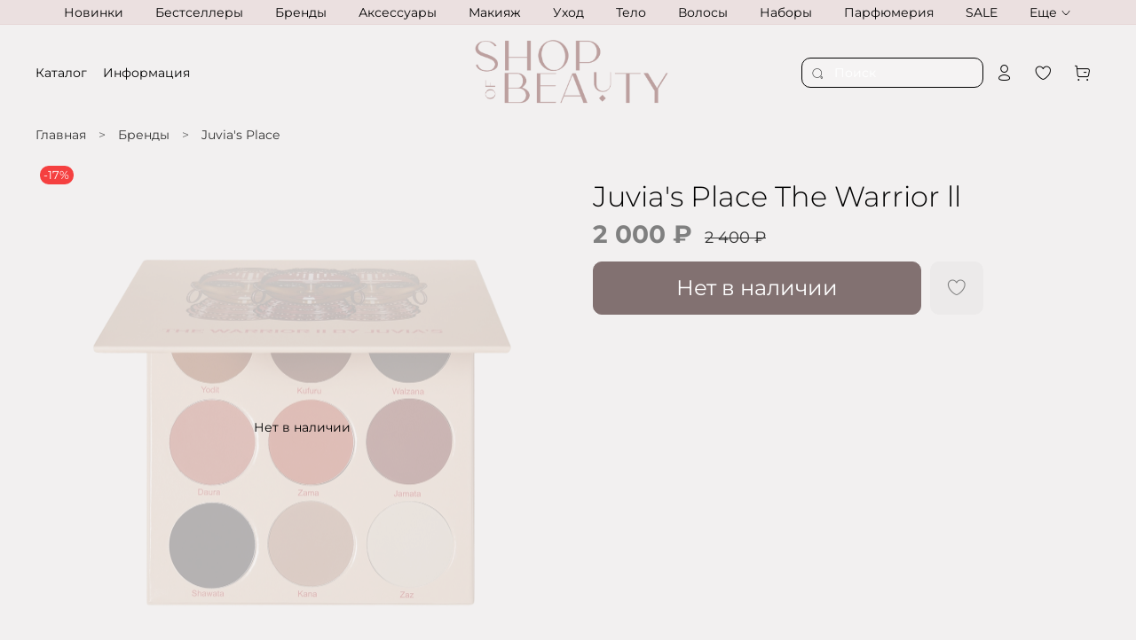

--- FILE ---
content_type: text/html; charset=utf-8
request_url: https://shopofbeauty.ru/product/juvias-place-the-warrior-ll
body_size: 77474
content:
<!DOCTYPE html>
<html
  style="
    --color-btn-bg:#C7A1A1;
--color-btn-bg-is-dark:true;
--bg:#F2F0F0;
--bg-is-dark:false;

--color-text: var(--color-text-dark);
--color-text-minor-shade: var(--color-text-dark-minor-shade);
--color-text-major-shade: var(--color-text-dark-major-shade);
--color-text-half-shade: var(--color-text-dark-half-shade);

--color-notice-warning-is-dark:false;
--color-notice-success-is-dark:false;
--color-notice-error-is-dark:false;
--color-notice-info-is-dark:false;
--color-form-controls-bg:var(--bg);
--color-form-controls-bg-disabled:var(--bg-minor-shade);
--color-form-controls-border-color:var(--bg-half-shade);
--color-form-controls-color:var(--color-text);
--is-editor:false;


  "
  >
  <head><meta data-config="{&quot;product_id&quot;:159884103}" name="page-config" content="" /><meta data-config="{&quot;money_with_currency_format&quot;:{&quot;delimiter&quot;:&quot; &quot;,&quot;separator&quot;:&quot;.&quot;,&quot;format&quot;:&quot;%n %u&quot;,&quot;unit&quot;:&quot;₽&quot;,&quot;show_price_without_cents&quot;:1},&quot;currency_code&quot;:&quot;RUR&quot;,&quot;currency_iso_code&quot;:&quot;RUB&quot;,&quot;default_currency&quot;:{&quot;title&quot;:&quot;Российский рубль&quot;,&quot;code&quot;:&quot;RUR&quot;,&quot;rate&quot;:1.0,&quot;format_string&quot;:&quot;%n %u&quot;,&quot;unit&quot;:&quot;₽&quot;,&quot;price_separator&quot;:&quot;&quot;,&quot;is_default&quot;:true,&quot;price_delimiter&quot;:&quot;&quot;,&quot;show_price_with_delimiter&quot;:true,&quot;show_price_without_cents&quot;:true},&quot;facebook&quot;:{&quot;pixelActive&quot;:false,&quot;currency_code&quot;:&quot;RUB&quot;,&quot;use_variants&quot;:null},&quot;vk&quot;:{&quot;pixel_active&quot;:null,&quot;price_list_id&quot;:null},&quot;new_ya_metrika&quot;:false,&quot;ecommerce_data_container&quot;:&quot;dataLayer&quot;,&quot;common_js_version&quot;:null,&quot;vue_ui_version&quot;:null,&quot;feedback_captcha_enabled&quot;:true,&quot;account_id&quot;:738190,&quot;hide_items_out_of_stock&quot;:false,&quot;forbid_order_over_existing&quot;:true,&quot;minimum_items_price&quot;:null,&quot;enable_comparison&quot;:true,&quot;locale&quot;:&quot;ru&quot;,&quot;client_group&quot;:null,&quot;consent_to_personal_data&quot;:{&quot;active&quot;:true,&quot;obligatory&quot;:true,&quot;description&quot;:&quot;\u003cp\u003eНастоящим подтверждаю, что я ознакомлен и согласен с условиями \u003ca href=\&quot;https://shopofbeauty.ru/page/oferta\&quot; rel=\&quot;noopener\&quot; target=\&quot;_blank\&quot;\u003eоферты и политики конфиденциальности\u003c/a\u003e.\u003c/p\u003e&quot;},&quot;recaptcha_key&quot;:&quot;6LfXhUEmAAAAAOGNQm5_a2Ach-HWlFKD3Sq7vfFj&quot;,&quot;recaptcha_key_v3&quot;:&quot;6LcZi0EmAAAAAPNov8uGBKSHCvBArp9oO15qAhXa&quot;,&quot;yandex_captcha_key&quot;:&quot;ysc1_ec1ApqrRlTZTXotpTnO8PmXe2ISPHxsd9MO3y0rye822b9d2&quot;,&quot;checkout_float_order_content_block&quot;:true,&quot;available_products_characteristics_ids&quot;:null,&quot;sber_id_app_id&quot;:&quot;5b5a3c11-72e5-4871-8649-4cdbab3ba9a4&quot;,&quot;theme_generation&quot;:4,&quot;quick_checkout_captcha_enabled&quot;:true,&quot;max_order_lines_count&quot;:500,&quot;sber_bnpl_min_amount&quot;:1000,&quot;sber_bnpl_max_amount&quot;:150000,&quot;counter_settings&quot;:{&quot;data_layer_name&quot;:&quot;dataLayer&quot;,&quot;new_counters_setup&quot;:false,&quot;add_to_cart_event&quot;:true,&quot;remove_from_cart_event&quot;:true,&quot;add_to_wishlist_event&quot;:true},&quot;site_setting&quot;:{&quot;show_cart_button&quot;:true,&quot;show_service_button&quot;:false,&quot;show_marketplace_button&quot;:false,&quot;show_quick_checkout_button&quot;:false},&quot;warehouses&quot;:[{&quot;id&quot;:4163494,&quot;title&quot;:&quot;Основной склад&quot;,&quot;array_index&quot;:0}],&quot;captcha_type&quot;:&quot;google&quot;,&quot;human_readable_urls&quot;:false}" name="shop-config" content="" /><meta name='js-evnvironment' content='production' /><meta name='default-locale' content='ru' /><meta name='insales-redefined-api-methods' content="[]" /><script type="text/javascript" src="https://static.insales-cdn.com/assets/static-versioned/v3.72/static/libs/lodash/4.17.21/lodash.min.js"></script>
<!--InsalesCounter -->
<script type="text/javascript">
(function() {
  if (typeof window.__insalesCounterId !== 'undefined') {
    return;
  }

  try {
    Object.defineProperty(window, '__insalesCounterId', {
      value: 738190,
      writable: true,
      configurable: true
    });
  } catch (e) {
    console.error('InsalesCounter: Failed to define property, using fallback:', e);
    window.__insalesCounterId = 738190;
  }

  if (typeof window.__insalesCounterId === 'undefined') {
    console.error('InsalesCounter: Failed to set counter ID');
    return;
  }

  let script = document.createElement('script');
  script.async = true;
  script.src = '/javascripts/insales_counter.js?7';
  let firstScript = document.getElementsByTagName('script')[0];
  firstScript.parentNode.insertBefore(script, firstScript);
})();
</script>
<!-- /InsalesCounter -->

    <!-- meta -->
<meta charset="UTF-8" /><title>Juvia's Place The Warrior ll – купить в Москве | Интернет-магазин косметики «Shop of Beauty»</title><meta name="description" content="Купите Juvia's Place The Warrior ll. Цена - 2 000 ₽. Смотрите всю косметику в разделе «Палетки теней». 🚚 
">
<meta data-config="{&quot;static-versioned&quot;: &quot;1.38&quot;}" name="theme-meta-data" content="">
<meta name="robots" content="index,follow" />
<meta http-equiv="X-UA-Compatible" content="IE=edge,chrome=1" />
<meta name="viewport" content="width=device-width, initial-scale=1.0" />
<meta name="SKYPE_TOOLBAR" content="SKYPE_TOOLBAR_PARSER_COMPATIBLE" />
<meta name="format-detection" content="telephone=no">

<!-- canonical url--><link rel="canonical" href="https://shopofbeauty.ru/product/juvias-place-the-warrior-ll"/>


<!-- rss feed-->
    <meta property="og:title" content="Juvia&#39;s Place The Warrior ll">
    <meta property="og:type" content="website">
    <meta property="og:url" content="https://shopofbeauty.ru/product/juvias-place-the-warrior-ll">

    
      <meta property="og:image" content="https://static.insales-cdn.com/images/products/1/1851/615810875/2d607636157375c5646dac4d53517437-PhotoRoom.png">
    




<!-- icons-->
<link rel="icon" type="image/png" sizes="16x16" href="https://static.insales-cdn.com/assets/1/5809/2954929/1741932012/favicon.png" /><style media="screen">
  @supports (content-visibility: hidden) {
    body:not(.settings_loaded) {
      content-visibility: hidden;
    }
  }
  @supports not (content-visibility: hidden) {
    body:not(.settings_loaded) {
      visibility: hidden;
    }
  }
</style>

  <meta name='product-id' content='159884103' />
</head>
  <body data-multi-lang="false" data-theme-template="product" data-sidebar-type="sticky" data-sidebar-position="left">
    <div class="preloader">
      <div class="lds-ellipsis"><div></div><div></div><div></div><div></div></div>
    </div>
    <noscript>
<div class="njs-alert-overlay">
  <div class="njs-alert-wrapper">
    <div class="njs-alert">
      <p></p>
    </div>
  </div>
</div>
</noscript>

    <div class="page_layout page_layout-clear ">
      <header>
      
        <div
  class="layout widget-type_system_widget_v4_collections_menu_1"
  style="--align-items:center; --bg:#EBE0E0; --bg-is-light:true; --bg-minor-shade:#e6d7d7; --bg-minor-shade-is-light:true; --bg-major-shade:#dfcccc; --bg-major-shade-is-light:true; --bg-half-shade:#8c5a5a; --bg-half-shade-is-dark:true; --layout-wide-bg:true; --layout-pt:0rem; --layout-pb:0rem; --layout-wide-content:true; --layout-edge:false; --hide-desktop:false; --hide-mobile:false;"
  data-widget-drop-item-id="44751974"
  
  >
  <div class="layout__content">
    
  
    
    
    
      <div class="collections-wrapper">
        <ul class="collections js-cut-list-collections" data-navigation data-more-title=Еще>

          
            <li class="collections__item" data-navigation-item>
              <div class="collections__controls">
                <a href="/collection/novinki" class="collections__link" data-navigation-link="/collection/novinki" >
                  Новинки
                </a>
              </div>
            </li>
          
            <li class="collections__item" data-navigation-item>
              <div class="collections__controls">
                <a href="/collection/bestsellery" class="collections__link" data-navigation-link="/collection/bestsellery" >
                  Бестселлеры
                </a>
              </div>
            </li>
          
            <li class="collections__item" data-navigation-item>
              <div class="collections__controls">
                <a href="/collection/brendy" class="collections__link" data-navigation-link="/collection/brendy" >
                  Бренды
                </a>
              </div>
            </li>
          
            <li class="collections__item" data-navigation-item>
              <div class="collections__controls">
                <a href="/collection/aksessuary" class="collections__link" data-navigation-link="/collection/aksessuary" >
                  Аксессуары
                </a>
              </div>
            </li>
          
            <li class="collections__item" data-navigation-item>
              <div class="collections__controls">
                <a href="/collection/makiyazh" class="collections__link" data-navigation-link="/collection/makiyazh" >
                  Макияж
                </a>
              </div>
            </li>
          
            <li class="collections__item" data-navigation-item>
              <div class="collections__controls">
                <a href="/collection/litso" class="collections__link" data-navigation-link="/collection/litso" >
                  Уход
                </a>
              </div>
            </li>
          
            <li class="collections__item" data-navigation-item>
              <div class="collections__controls">
                <a href="/collection/telo" class="collections__link" data-navigation-link="/collection/telo" >
                  Тело
                </a>
              </div>
            </li>
          
            <li class="collections__item" data-navigation-item>
              <div class="collections__controls">
                <a href="/collection/volosy" class="collections__link" data-navigation-link="/collection/volosy" >
                  Волосы
                </a>
              </div>
            </li>
          
            <li class="collections__item" data-navigation-item>
              <div class="collections__controls">
                <a href="/collection/nabory" class="collections__link" data-navigation-link="/collection/nabory" >
                  Наборы
                </a>
              </div>
            </li>
          
            <li class="collections__item" data-navigation-item>
              <div class="collections__controls">
                <a href="/collection/parfyumeriya" class="collections__link" data-navigation-link="/collection/parfyumeriya" >
                  Парфюмерия
                </a>
              </div>
            </li>
          
            <li class="collections__item" data-navigation-item>
              <div class="collections__controls">
                <a href="/collection/sale" class="collections__link" data-navigation-link="/collection/sale" >
                  SALE
                </a>
              </div>
            </li>
          
            <li class="collections__item" data-navigation-item>
              <div class="collections__controls">
                <a href="/collection/podarochnye-sertifikaty" class="collections__link" data-navigation-link="/collection/podarochnye-sertifikaty" >
                  Подарочные сертификаты
                </a>
              </div>
            </li>
          

        </ul>
      </div>
    
  

  </div>
</div>

      
        <div
  class="layout widget-type_system_widget_v4_header_12"
  style="--logo-img:'https://static.insales-cdn.com/files/1/6751/23943775/original/Темный_4x-8__3_.png'; --logo-max-width:280px; --live-search:false; --hide-search:false; --hide-language:true; --hide-personal:false; --hide-compare:true; --hide-favorite:false; --hide-menu-photo:true; --bage-bg:#F2F0F0; --bage-bg-is-light:true; --bage-bg-minor-shade:#eceaea; --bage-bg-minor-shade-is-light:true; --bage-bg-major-shade:#e3dfdf; --bage-bg-major-shade-is-light:true; --bage-bg-half-shade:#827171; --bage-bg-half-shade-is-dark:true; --bg:#F2F0F0; --bg-is-light:true; --bg-minor-shade:#eceaea; --bg-minor-shade-is-light:true; --bg-major-shade:#e3dfdf; --bg-major-shade-is-light:true; --bg-half-shade:#827171; --bg-half-shade-is-dark:true; --header-height:75vh; --header-height-mobile:35vh; --img-ratio-banner:2.5; --img-border-radius:8px; --color-text-banner:#FFFFFF; --color-text-banner-is-light:true; --color-text-banner-minor-shade:#f7f7f7; --color-text-banner-minor-shade-is-light:true; --color-text-banner-major-shade:#ededed; --color-text-banner-major-shade-is-light:true; --color-text-banner-half-shade:#808080; --color-text-banner-half-shade-is-dark:true; --img-ratio:2.5; --autoplay:true; --autoplay-delay:3s; --color-btn-sl-bg:#FFFFFF; --color-btn-sl-bg-is-light:true; --color-btn-sl-bg-minor-shade:#f7f7f7; --color-btn-sl-bg-minor-shade-is-light:true; --color-btn-sl-bg-major-shade:#ededed; --color-btn-sl-bg-major-shade-is-light:true; --color-btn-sl-bg-half-shade:#808080; --color-btn-sl-bg-half-shade-is-dark:true; --banner-overlay-color:#F2F0F0; --banner-overlay-color-is-light:true; --banner-overlay-color-minor-shade:#eceaea; --banner-overlay-color-minor-shade-is-light:true; --banner-overlay-color-major-shade:#e3dfdf; --banner-overlay-color-major-shade-is-light:true; --banner-overlay-color-half-shade:#827171; --banner-overlay-color-half-shade-is-dark:true; --banner-overlay-opacity:0; --mobile-panel-right-btn:cart; --img-contain:false; --hide-desktop:false; --hide-mobile:false;"
  data-widget-drop-item-id="44750222"
  
  >
  <div class="layout__content">
    

  

  

  

  

  <div class="header-slider  second ">

  <div class="header header_no-languages">
    <div class="header__content"  style="padding: 10px 40px">
      <div class="header__area-show-menu">
        <button type="button" class="button button_size-s header__show-menu-btn js-show-side-panel" style="background: transparent">
          <span class="icon icon-bars"></span>
          <span class="header__show-menu-text">Меню</span>
        </button>
      </div>

      <div class="header__area-logo">
        
  
    
      <a href=" / " class="header__logo">
        <img src="https://static.insales-cdn.com/files/1/6751/23943775/original/Темный_4x-8__3_.png" alt="SHOP OF BEAUTY - Мультибрендовый интернет-магазин косметики" title="SHOP OF BEAUTY - Мультибрендовый интернет-магазин косметики">
      </a>
    
  
  
      </div>

      <div class="header__area-controls">
        
  <div class="header__search">
    <form action="/search" method="get" class="header__search-form">
      <input type="text" autocomplete="off" class="form-control form-control_size-l header__search-field" name="q" value="" placeholder="Поиск" >
      <input type="hidden" name="lang" value="ru">
      <div class="header__search__results" data-search-result></div>
    </form>
    <button type="button" class="header__search-btn js-show-search">
      <span class="icon icon-search _show"></span>
      <span class="icon icon-times _hide"></span>
    </button>
  </div>
  

        
          <a href="/client_account/orders" class="header__control-btn header__cabinet">
            <span class="icon icon-user"></span>
          </a>
        

        

        
        <a href="/favorites" class="header__control-btn header__favorite">
          <span class="icon icon-favorites">
            <span class="header__control-bage favorites-empty" data-ui-favorites-counter>0</span>
          </span>
        </a>
        

        
          <a href="/cart_items" class="header__control-btn header__cart">
            <span class="icon icon-cart">
              <span class="header__control-bage cart-empty" data-cart-positions-count></span>
            </span>
          </a>
        

        
          <a href="tel:+79251752925" class="header__control-btn header__mobile-phone">
            <span class="icon icon-phone"></span>
          </a>
        

        
  
  

      </div>

      <div class="header__area-collections">
        
  
  
  

  <div class="header__collections-head">Каталог
    <ul class="header__collections" data-navigation>
      <li class="header__collections-item" data-navigation-item>
        <a href="/collection/all" class="header__collections-link" data-navigation-link="" >
          Смотреть все
        </a>
      </li>
      
      
      
        
        
        

        
        

        
        

        
          

          

          <li class="header__collections-item level-1" data-navigation-item>
            <div class="header__collections-controls">
              <a href="/collection/novinki" class="header__collections-link" data-navigation-link="/collection/novinki" >
                Новинки
              </a>
            </div>
          </li>


        

      
        
        
        

        
        

        
        

        
          

          

          <li class="header__collections-item level-1" data-navigation-item>
            <div class="header__collections-controls">
              <a href="/collection/bestsellery" class="header__collections-link" data-navigation-link="/collection/bestsellery" >
                Бестселлеры
              </a>
            </div>
          </li>


        

      
        
        
        

        
        

        
        

        
          

          

          <li class="header__collections-item level-1" data-navigation-item>
            <div class="header__collections-controls">
              <a href="/collection/brendy" class="header__collections-link" data-navigation-link="/collection/brendy" >
                Бренды
              </a>
            </div>
          </li>


        

      
        
        
        

        
        

        
        

        

      
        
        
        

        
        

        
        

        

      
        
        
        

        
        

        
        

        

      
        
        
        

        
        

        
        

        

      
        
        
        

        
        

        
        

        

      
        
        
        

        
        

        
        

        

      
        
        
        

        
        

        
        

        

      
        
        
        

        
        

        
        

        

      
        
        
        

        
        

        
        

        

      
        
        
        

        
        

        
        

        

      
        
        
        

        
        

        
        

        

      
        
        
        

        
        

        
        

        

      
        
        
        

        
        

        
        

        

      
        
        
        

        
        

        
        

        

      
        
        
        

        
        

        
        

        

      
        
        
        

        
        

        
        

        

      
        
        
        

        
        

        
        

        

      
        
        
        

        
        

        
        

        

      
        
        
        

        
        

        
        

        

      
        
        
        

        
        

        
        

        

      
        
        
        

        
        

        
        

        

      
        
        
        

        
        

        
        

        

      
        
        
        

        
        

        
        

        

      
        
        
        

        
        

        
        

        

      
        
        
        

        
        

        
        

        

      
        
        
        

        
        

        
        

        

      
        
        
        

        
        

        
        

        

      
        
        
        

        
        

        
        

        

      
        
        
        

        
        

        
        

        

      
        
        
        

        
        

        
        

        

      
        
        
        

        
        

        
        

        

      
        
        
        

        
        

        
        

        

      
        
        
        

        
        

        
        

        

      
        
        
        

        
        

        
        

        

      
        
        
        

        
        

        
        

        

      
        
        
        

        
        

        
        

        

      
        
        
        

        
        

        
        

        

      
        
        
        

        
        

        
        

        

      
        
        
        

        
        

        
        

        

      
        
        
        

        
        

        
        

        

      
        
        
        

        
        

        
        

        

      
        
        
        

        
        

        
        

        

      
        
        
        

        
        

        
        

        

      
        
        
        

        
        

        
        

        

      
        
        
        

        
        

        
        

        

      
        
        
        

        
        

        
        

        

      
        
        
        

        
        

        
        

        

      
        
        
        

        
        

        
        

        

      
        
        
        

        
        

        
        

        

      
        
        
        

        
        

        
        

        

      
        
        
        

        
        

        
        

        

      
        
        
        

        
        

        
        

        

      
        
        
        

        
        

        
        

        

      
        
        
        

        
        

        
        

        

      
        
        
        

        
        

        
        

        

      
        
        
        

        
        

        
        

        

      
        
        
        

        
        

        
        

        

      
        
        
        

        
        

        
        

        

      
        
        
        

        
        

        
        

        

      
        
        
        

        
        

        
        

        

      
        
        
        

        
        

        
        

        

      
        
        
        

        
        

        
        

        

      
        
        
        

        
        

        
        

        

      
        
        
        

        
        

        
        

        

      
        
        
        

        
        

        
        

        

      
        
        
        

        
        

        
        

        

      
        
        
        

        
        

        
        

        

      
        
        
        

        
        

        
        

        

      
        
        
        

        
        

        
        

        

      
        
        
        

        
        

        
        

        

      
        
        
        

        
        

        
        

        

      
        
        
        

        
        

        
        

        

      
        
        
        

        
        

        
        

        

      
        
        
        

        
        

        
        

        

      
        
        
        

        
        

        
        

        

      
        
        
        

        
        

        
        

        

      
        
        
        

        
        

        
        

        

      
        
        
        

        
        

        
        

        

      
        
        
        

        
        

        
        

        

      
        
        
        

        
        

        
        

        

      
        
        
        

        
        

        
        

        

      
        
        
        

        
        

        
        

        

      
        
        
        

        
        

        
        

        

      
        
        
        

        
        

        
        

        

      
        
        
        

        
        

        
        

        

      
        
        
        

        
        

        
        

        

      
        
        
        

        
        

        
        

        

      
        
        
        

        
        

        
        

        

      
        
        
        

        
        

        
        

        

      
        
        
        

        
        

        
        

        

      
        
        
        

        
        

        
        

        

      
        
        
        

        
        

        
        

        

      
        
        
        

        
        

        
        

        

      
        
        
        

        
        

        
        

        

      
        
        
        

        
        

        
        

        

      
        
        
        

        
        

        
        

        

      
        
        
        

        
        

        
        

        

      
        
        
        

        
        

        
        

        

      
        
        
        

        
        

        
        

        

      
        
        
        

        
        

        
        

        

      
        
        
        

        
        

        
        

        

      
        
        
        

        
        

        
        

        

      
        
        
        

        
        

        
        

        

      
        
        
        

        
        

        
        

        

      
        
        
        

        
        

        
        

        

      
        
        
        

        
        

        
        

        

      
        
        
        

        
        

        
        

        

      
        
        
        

        
        

        
        

        

      
        
        
        

        
        

        
        

        

      
        
        
        

        
        

        
        

        

      
        
        
        

        
        

        
        

        

      
        
        
        

        
        

        
        

        

      
        
        
        

        
        

        
        

        
          

          

          <li class="header__collections-item level-1" data-navigation-item>
            <div class="header__collections-controls">
              <a href="/collection/aksessuary" class="header__collections-link" data-navigation-link="/collection/aksessuary" >
                Аксессуары
              </a>
            </div>
          </li>


        

      
        
        
        

        
        

        
        

        

      
        
        
        

        
        

        
        

        

      
        
        
        

        
        

        
        

        

      
        
        
        

        
        

        
        

        

      
        
        
        

        
        

        
        

        

      
        
        
        

        
        

        
        

        

      
        
        
        

        
        

        
        

        

      
        
        
        

        
        

        
        

        

      
        
        
        

        
        

        
        

        

      
        
        
        

        
        

        
        

        

      
        
        
        

        
        

        
        

        

      
        
        
        

        
        

        
        

        

      
        
        
        

        
        

        
        

        

      
        
        
        

        
        

        
        

        
          

          

          <li class="header__collections-item level-1" data-navigation-item>
            <div class="header__collections-controls">
              <a href="/collection/makiyazh" class="header__collections-link" data-navigation-link="/collection/makiyazh" >
                Макияж
              </a>
            </div>
          </li>


        

      
        
        
        

        
        

        
        

        

      
        
        
        

        
        

        
        

        

      
        
        
        

        
        

        
        

        

      
        
        
        

        
        

        
        

        

      
        
        
        

        
        

        
        

        

      
        
        
        

        
        

        
        

        

      
        
        
        

        
        

        
        

        

      
        
        
        

        
        

        
        

        

      
        
        
        

        
        

        
        

        

      
        
        
        

        
        

        
        

        

      
        
        
        

        
        

        
        

        

      
        
        
        

        
        

        
        

        

      
        
        
        

        
        

        
        

        

      
        
        
        

        
        

        
        

        

      
        
        
        

        
        

        
        

        

      
        
        
        

        
        

        
        

        

      
        
        
        

        
        

        
        

        

      
        
        
        

        
        

        
        

        

      
        
        
        

        
        

        
        

        

      
        
        
        

        
        

        
        

        

      
        
        
        

        
        

        
        

        

      
        
        
        

        
        

        
        

        

      
        
        
        

        
        

        
        

        

      
        
        
        

        
        

        
        

        

      
        
        
        

        
        

        
        

        

      
        
        
        

        
        

        
        

        

      
        
        
        

        
        

        
        

        
          

          

          <li class="header__collections-item level-1" data-navigation-item>
            <div class="header__collections-controls">
              <a href="/collection/litso" class="header__collections-link" data-navigation-link="/collection/litso" >
                Уход
              </a>
            </div>
          </li>


        

      
        
        
        

        
        

        
        

        

      
        
        
        

        
        

        
        

        

      
        
        
        

        
        

        
        

        

      
        
        
        

        
        

        
        

        

      
        
        
        

        
        

        
        

        

      
        
        
        

        
        

        
        

        

      
        
        
        

        
        

        
        

        

      
        
        
        

        
        

        
        

        

      
        
        
        

        
        

        
        

        

      
        
        
        

        
        

        
        

        

      
        
        
        

        
        

        
        

        

      
        
        
        

        
        

        
        

        

      
        
        
        

        
        

        
        

        

      
        
        
        

        
        

        
        

        

      
        
        
        

        
        

        
        

        

      
        
        
        

        
        

        
        

        

      
        
        
        

        
        

        
        

        
          

          

          <li class="header__collections-item level-1" data-navigation-item>
            <div class="header__collections-controls">
              <a href="/collection/telo" class="header__collections-link" data-navigation-link="/collection/telo" >
                Тело
              </a>
            </div>
          </li>


        

      
        
        
        

        
        

        
        

        

      
        
        
        

        
        

        
        

        

      
        
        
        

        
        

        
        

        

      
        
        
        

        
        

        
        

        

      
        
        
        

        
        

        
        

        

      
        
        
        

        
        

        
        

        

      
        
        
        

        
        

        
        

        

      
        
        
        

        
        

        
        

        

      
        
        
        

        
        

        
        

        

      
        
        
        

        
        

        
        

        
          

          

          <li class="header__collections-item level-1" data-navigation-item>
            <div class="header__collections-controls">
              <a href="/collection/volosy" class="header__collections-link" data-navigation-link="/collection/volosy" >
                Волосы
              </a>
            </div>
          </li>


        

      
        
        
        

        
        

        
        

        

      
        
        
        

        
        

        
        

        

      
        
        
        

        
        

        
        

        

      
        
        
        

        
        

        
        

        

      
        
        
        

        
        

        
        

        

      
        
        
        

        
        

        
        

        

      
        
        
        

        
        

        
        

        
          

          

          <li class="header__collections-item level-1" data-navigation-item>
            <div class="header__collections-controls">
              <a href="/collection/nabory" class="header__collections-link" data-navigation-link="/collection/nabory" >
                Наборы
              </a>
            </div>
          </li>


        

      
        
        
        

        
        

        
        

        
          

          

          <li class="header__collections-item level-1" data-navigation-item>
            <div class="header__collections-controls">
              <a href="/collection/parfyumeriya" class="header__collections-link" data-navigation-link="/collection/parfyumeriya" >
                Парфюмерия
              </a>
            </div>
          </li>


        

      
        
        
        

        
        

        
        

        

      
        
        
        

        
        

        
        

        

      
        
        
        

        
        

        
        

        

      
        
        
        

        
        

        
        

        

      
        
        
        

        
        

        
        

        

      
        
        
        

        
        

        
        

        

      
        
        
        

        
        

        
        

        

      
        
        
        

        
        

        
        

        

      
        
        
        

        
        

        
        

        

      
        
        
        

        
        

        
        

        

      
        
        
        

        
        

        
        

        

      
        
        
        

        
        

        
        

        

      
        
        
        

        
        

        
        

        

      
        
        
        

        
        

        
        

        
          

          

          <li class="header__collections-item level-1" data-navigation-item>
            <div class="header__collections-controls">
              <a href="/collection/sale" class="header__collections-link" data-navigation-link="/collection/sale" >
                SALE
              </a>
            </div>
          </li>


        

      
        
        
        

        
        

        
        

        
          

          

          <li class="header__collections-item level-1" data-navigation-item>
            <div class="header__collections-controls">
              <a href="/collection/podarochnye-sertifikaty" class="header__collections-link" data-navigation-link="/collection/podarochnye-sertifikaty" >
                Подарочные сертификаты
              </a>
            </div>
          </li>


        

      
      
      <div class="header__collections-image">
        
        
        
        
        
        
        

        
            <a href="/collection/novinki" class="img-ratio img-ratio_cover header__collections-photo">
              <div class="img-ratio__inner">
            
                <picture>
                  <source srcset="https://static.insales-cdn.com/r/ECDJas8bvL4/rs:fit:500:500:1/plain/images/products/1/5585/2647373265/img_7560-600x600-Photoroom.png@webp" type="image/webp" alt="Charlotte Tilbury Pillow Talk Iconic Lip and Cheek Kit 2025" loading="lazy">
                  <img src="https://static.insales-cdn.com/r/bo157K_Vrcs/rs:fit:500:500:1/plain/images/products/1/5585/2647373265/img_7560-600x600-Photoroom.png@png" loading="lazy" alt="Charlotte Tilbury Pillow Talk Iconic Lip and Cheek Kit 2025">
                </picture>
              
          </div>
        </a>
        
        

        
            <a href="/collection/bestsellery" class="img-ratio img-ratio_cover header__collections-photo">
              <div class="img-ratio__inner">
            
                <picture>
                  <source srcset="https://static.insales-cdn.com/r/xKTY0sU3Ip8/rs:fit:500:500:1/plain/images/products/1/1354/645252426/IMG_4958.png@webp" type="image/webp" alt="Huda Beauty Rose Quartz Eyeshadow Palette" loading="lazy">
                  <img src="https://static.insales-cdn.com/r/BBWnmbZJ_cE/rs:fit:500:500:1/plain/images/products/1/1354/645252426/IMG_4958.png@png" loading="lazy" alt="Huda Beauty Rose Quartz Eyeshadow Palette">
                </picture>
              
          </div>
        </a>
        
        

        
            <a href="/collection/brendy" class="img-ratio img-ratio_cover header__collections-photo">
              <div class="img-ratio__inner">
            
                <picture>
                  <source srcset="https://static.insales-cdn.com/r/G2LcV06gHGA/rs:fit:500:500:1/plain/images/products/1/650/613335690/6068570395-PhotoRoom.png@webp" type="image/webp" alt="The Ordinary AHA 30% + BHA 2% Peeling Solution" loading="lazy">
                  <img src="https://static.insales-cdn.com/r/Ut20gzGr3rQ/rs:fit:500:500:1/plain/images/products/1/650/613335690/6068570395-PhotoRoom.png@png" loading="lazy" alt="The Ordinary AHA 30% + BHA 2% Peeling Solution">
                </picture>
              
          </div>
        </a>
        
        

        
            <a href="/collection/aksessuary" class="img-ratio img-ratio_cover header__collections-photo">
              <div class="img-ratio__inner">
            
                <picture>
                  <source srcset="https://static.insales-cdn.com/r/_UsEXH8MFCU/rs:fit:500:500:1/plain/images/products/1/602/694387290/4f2db370594f1d639e67bb6fb2c97fa4-PhotoRoom.png-PhotoRoom.png@webp" type="image/webp" alt="Trixy Lashes 705 Bloom" loading="lazy">
                  <img src="https://static.insales-cdn.com/r/ituQpFjsnZA/rs:fit:500:500:1/plain/images/products/1/602/694387290/4f2db370594f1d639e67bb6fb2c97fa4-PhotoRoom.png-PhotoRoom.png@png" loading="lazy" alt="Trixy Lashes 705 Bloom">
                </picture>
              
          </div>
        </a>
        
        

        
            <a href="/collection/makiyazh" class="img-ratio img-ratio_cover header__collections-photo">
              <div class="img-ratio__inner">
            
                <picture>
                  <source srcset="https://static.insales-cdn.com/r/pt9ik9-EeyE/rs:fit:500:500:1/plain/images/products/1/5322/838431946/img_1330_0a54298a-7aee-4355-bba8-575592728f08-Photoroom.png-Photoroom.png@webp" type="image/webp" alt="Adept Cosmetics Element 115 Palette" loading="lazy">
                  <img src="https://static.insales-cdn.com/r/Bii1E-TrXjg/rs:fit:500:500:1/plain/images/products/1/5322/838431946/img_1330_0a54298a-7aee-4355-bba8-575592728f08-Photoroom.png-Photoroom.png@png" loading="lazy" alt="Adept Cosmetics Element 115 Palette">
                </picture>
              
          </div>
        </a>
        
        

        
            <a href="/collection/litso" class="img-ratio img-ratio_cover header__collections-photo">
              <div class="img-ratio__inner">
            
                <picture>
                  <source srcset="https://static.insales-cdn.com/r/i6kpclKoaAw/rs:fit:500:500:1/plain/images/products/1/372/613400948/11363398-6144508711092848-PhotoRoom.png@webp" type="image/webp" alt="The Ordinary Niacinamide 10% + Zinc 1%" loading="lazy">
                  <img src="https://static.insales-cdn.com/r/Ur8eSyLrXfs/rs:fit:500:500:1/plain/images/products/1/372/613400948/11363398-6144508711092848-PhotoRoom.png@png" loading="lazy" alt="The Ordinary Niacinamide 10% + Zinc 1%">
                </picture>
              
          </div>
        </a>
        
        

        
            <a href="/collection/telo" class="img-ratio img-ratio_cover header__collections-photo">
              <div class="img-ratio__inner">
            
                <picture>
                  <source srcset="https://static.insales-cdn.com/r/irB6C8eSAFw/rs:fit:500:500:1/plain/images/products/1/3368/658697512/SOLJ-WU50_V1-PhotoRoom.png-PhotoRoom.png@webp" type="image/webp" alt="Sol de Janeiro Bum Bum Jet Set" loading="lazy">
                  <img src="https://static.insales-cdn.com/r/14dXGTfr90M/rs:fit:500:500:1/plain/images/products/1/3368/658697512/SOLJ-WU50_V1-PhotoRoom.png-PhotoRoom.png@png" loading="lazy" alt="Sol de Janeiro Bum Bum Jet Set">
                </picture>
              
          </div>
        </a>
        
        

        
            <a href="/collection/volosy" class="img-ratio img-ratio_cover header__collections-photo">
              <div class="img-ratio__inner">
            
                <picture>
                  <source srcset="https://static.insales-cdn.com/r/HplaJ-Tiq1w/rs:fit:500:500:1/plain/images/products/1/4470/614920566/cb2r92fp6erkfc5qnfkg-PhotoRoom.png@webp" type="image/webp" alt="KAPOUS dual renascence 2 phase" loading="lazy">
                  <img src="https://static.insales-cdn.com/r/Y5c2iZQTDGg/rs:fit:500:500:1/plain/images/products/1/4470/614920566/cb2r92fp6erkfc5qnfkg-PhotoRoom.png@png" loading="lazy" alt="KAPOUS dual renascence 2 phase">
                </picture>
              
          </div>
        </a>
        
        

        
            <a href="/collection/nabory" class="img-ratio img-ratio_cover header__collections-photo">
              <div class="img-ratio__inner">
            
                <picture>
                  <source srcset="https://static.insales-cdn.com/r/irB6C8eSAFw/rs:fit:500:500:1/plain/images/products/1/3368/658697512/SOLJ-WU50_V1-PhotoRoom.png-PhotoRoom.png@webp" type="image/webp" alt="Sol de Janeiro Bum Bum Jet Set" loading="lazy">
                  <img src="https://static.insales-cdn.com/r/14dXGTfr90M/rs:fit:500:500:1/plain/images/products/1/3368/658697512/SOLJ-WU50_V1-PhotoRoom.png-PhotoRoom.png@png" loading="lazy" alt="Sol de Janeiro Bum Bum Jet Set">
                </picture>
              
          </div>
        </a>
        
        

        
            <a href="/collection/parfyumeriya" class="img-ratio img-ratio_cover header__collections-photo">
              <div class="img-ratio__inner">
            
                <picture>
                  <source srcset="https://static.insales-cdn.com/r/EHMEWPNXJsg/rs:fit:500:500:1/plain/images/products/1/7312/614571152/1-PhotoRoom.png@webp" type="image/webp" alt="Attar Collection Hayati" loading="lazy">
                  <img src="https://static.insales-cdn.com/r/1mcitHL0524/rs:fit:500:500:1/plain/images/products/1/7312/614571152/1-PhotoRoom.png@png" loading="lazy" alt="Attar Collection Hayati">
                </picture>
              
          </div>
        </a>
        
        

        
            <a href="/collection/sale" class="img-ratio img-ratio_cover header__collections-photo">
              <div class="img-ratio__inner">
            
                <picture>
                  <source srcset="https://static.insales-cdn.com/r/Xw4YzhDFFVs/rs:fit:500:500:1/plain/images/products/1/5030/666407846/E4135778-E4E3-47C9-B877-F93A1C39730E.png@webp" type="image/webp" alt="Charlotte Tilbury Matte Beauty Blush Wand" loading="lazy">
                  <img src="https://static.insales-cdn.com/r/ghREBPETt3Y/rs:fit:500:500:1/plain/images/products/1/5030/666407846/E4135778-E4E3-47C9-B877-F93A1C39730E.png@png" loading="lazy" alt="Charlotte Tilbury Matte Beauty Blush Wand">
                </picture>
              
          </div>
        </a>
        
        

        
            <a href="/collection/podarochnye-sertifikaty" class="img-ratio img-ratio_cover header__collections-photo">
              <div class="img-ratio__inner">
            
                <picture>
                  <source srcset="https://static.insales-cdn.com/r/JvIy3G7dQmI/rs:fit:500:500:1/plain/images/products/1/4102/613380102/11173D20-2ECF-4F3A-80A3-78C2FDD4F3E7.jpg@webp" type="image/webp" alt="Подарочный Сертификат" loading="lazy">
                  <img src="https://static.insales-cdn.com/r/9wOxPdyrFOY/rs:fit:500:500:1/plain/images/products/1/4102/613380102/11173D20-2ECF-4F3A-80A3-78C2FDD4F3E7.jpg@jpg" loading="lazy" alt="Подарочный Сертификат">
                </picture>
              
          </div>
        </a>
        
        
        
        
      </div>
    </ul>

  </div>
  


        
          

          
        
          

          
            <div class="menu__section">
              <div class="menu__title">
                Информация
              </div>
              <ul class="menu__list" data-navigation data-menu-handle="footer-menu">
                
                  <li class="menu__item" data-navigation-item data-menu-item-id="8440523">
                    <div class="menu__controls">
                      <a href="/client_account/login" class="menu__link" data-navigation-link="/client_account/login">
                        Личный кабинет
                      </a>
                    </div>
                  </li>
                
                  <li class="menu__item" data-navigation-item data-menu-item-id="8542964">
                    <div class="menu__controls">
                      <a href="/page/about-us" class="menu__link" data-navigation-link="/page/about-us">
                        О компании
                      </a>
                    </div>
                  </li>
                
                  <li class="menu__item" data-navigation-item data-menu-item-id="8517136">
                    <div class="menu__controls">
                      <a href="/page/oplata-i-dostavka" class="menu__link" data-navigation-link="/page/oplata-i-dostavka">
                        Оплата и доставка
                      </a>
                    </div>
                  </li>
                
                  <li class="menu__item" data-navigation-item data-menu-item-id="8764247">
                    <div class="menu__controls">
                      <a href="/page/exchange" class="menu__link" data-navigation-link="/page/exchange">
                        Обмен и возврат
                      </a>
                    </div>
                  </li>
                
                  <li class="menu__item" data-navigation-item data-menu-item-id="8517069">
                    <div class="menu__controls">
                      <a href="/page/feedback" class="menu__link" data-navigation-link="/page/feedback">
                        Публичная оферта
                      </a>
                    </div>
                  </li>
                
                  <li class="menu__item" data-navigation-item data-menu-item-id="8764242">
                    <div class="menu__controls">
                      <a href="/page/oferta" class="menu__link" data-navigation-link="/page/oferta">
                        Политика конфиденциальности
                      </a>
                    </div>
                  </li>
                
                  <li class="menu__item" data-navigation-item data-menu-item-id="9540783">
                    <div class="menu__controls">
                      <a href="/page/pomosch-fda342" class="menu__link" data-navigation-link="/page/pomosch-fda342">
                        Помощь
                      </a>
                    </div>
                  </li>
                
                  <li class="menu__item" data-navigation-item data-menu-item-id="8542963">
                    <div class="menu__controls">
                      <a href="/page/contacts" class="menu__link" data-navigation-link="/page/contacts">
                        Контакты
                      </a>
                    </div>
                  </li>
                


                <div class="header__collections-image">
                  
                  
        
        
        
        

        
            <a href="/collection/novinki" class="img-ratio img-ratio_cover header__collections-photo">
              <div class="img-ratio__inner">
            
                <picture>
                  <source srcset="https://static.insales-cdn.com/r/ECDJas8bvL4/rs:fit:500:500:1/plain/images/products/1/5585/2647373265/img_7560-600x600-Photoroom.png@webp" type="image/webp" alt="Charlotte Tilbury Pillow Talk Iconic Lip and Cheek Kit 2025" loading="lazy">
                  <img src="https://static.insales-cdn.com/r/bo157K_Vrcs/rs:fit:500:500:1/plain/images/products/1/5585/2647373265/img_7560-600x600-Photoroom.png@png" loading="lazy" alt="Charlotte Tilbury Pillow Talk Iconic Lip and Cheek Kit 2025">
                </picture>
              
          </div>
        </a>
        
        

        
            <a href="/collection/bestsellery" class="img-ratio img-ratio_cover header__collections-photo">
              <div class="img-ratio__inner">
            
                <picture>
                  <source srcset="https://static.insales-cdn.com/r/xKTY0sU3Ip8/rs:fit:500:500:1/plain/images/products/1/1354/645252426/IMG_4958.png@webp" type="image/webp" alt="Huda Beauty Rose Quartz Eyeshadow Palette" loading="lazy">
                  <img src="https://static.insales-cdn.com/r/BBWnmbZJ_cE/rs:fit:500:500:1/plain/images/products/1/1354/645252426/IMG_4958.png@png" loading="lazy" alt="Huda Beauty Rose Quartz Eyeshadow Palette">
                </picture>
              
          </div>
        </a>
        
        

        
            <a href="/collection/brendy" class="img-ratio img-ratio_cover header__collections-photo">
              <div class="img-ratio__inner">
            
                <picture>
                  <source srcset="https://static.insales-cdn.com/r/G2LcV06gHGA/rs:fit:500:500:1/plain/images/products/1/650/613335690/6068570395-PhotoRoom.png@webp" type="image/webp" alt="The Ordinary AHA 30% + BHA 2% Peeling Solution" loading="lazy">
                  <img src="https://static.insales-cdn.com/r/Ut20gzGr3rQ/rs:fit:500:500:1/plain/images/products/1/650/613335690/6068570395-PhotoRoom.png@png" loading="lazy" alt="The Ordinary AHA 30% + BHA 2% Peeling Solution">
                </picture>
              
          </div>
        </a>
        
        

        
            <a href="/collection/aksessuary" class="img-ratio img-ratio_cover header__collections-photo">
              <div class="img-ratio__inner">
            
                <picture>
                  <source srcset="https://static.insales-cdn.com/r/_UsEXH8MFCU/rs:fit:500:500:1/plain/images/products/1/602/694387290/4f2db370594f1d639e67bb6fb2c97fa4-PhotoRoom.png-PhotoRoom.png@webp" type="image/webp" alt="Trixy Lashes 705 Bloom" loading="lazy">
                  <img src="https://static.insales-cdn.com/r/ituQpFjsnZA/rs:fit:500:500:1/plain/images/products/1/602/694387290/4f2db370594f1d639e67bb6fb2c97fa4-PhotoRoom.png-PhotoRoom.png@png" loading="lazy" alt="Trixy Lashes 705 Bloom">
                </picture>
              
          </div>
        </a>
        
        

        
            <a href="/collection/makiyazh" class="img-ratio img-ratio_cover header__collections-photo">
              <div class="img-ratio__inner">
            
                <picture>
                  <source srcset="https://static.insales-cdn.com/r/pt9ik9-EeyE/rs:fit:500:500:1/plain/images/products/1/5322/838431946/img_1330_0a54298a-7aee-4355-bba8-575592728f08-Photoroom.png-Photoroom.png@webp" type="image/webp" alt="Adept Cosmetics Element 115 Palette" loading="lazy">
                  <img src="https://static.insales-cdn.com/r/Bii1E-TrXjg/rs:fit:500:500:1/plain/images/products/1/5322/838431946/img_1330_0a54298a-7aee-4355-bba8-575592728f08-Photoroom.png-Photoroom.png@png" loading="lazy" alt="Adept Cosmetics Element 115 Palette">
                </picture>
              
          </div>
        </a>
        
        

        
            <a href="/collection/litso" class="img-ratio img-ratio_cover header__collections-photo">
              <div class="img-ratio__inner">
            
                <picture>
                  <source srcset="https://static.insales-cdn.com/r/i6kpclKoaAw/rs:fit:500:500:1/plain/images/products/1/372/613400948/11363398-6144508711092848-PhotoRoom.png@webp" type="image/webp" alt="The Ordinary Niacinamide 10% + Zinc 1%" loading="lazy">
                  <img src="https://static.insales-cdn.com/r/Ur8eSyLrXfs/rs:fit:500:500:1/plain/images/products/1/372/613400948/11363398-6144508711092848-PhotoRoom.png@png" loading="lazy" alt="The Ordinary Niacinamide 10% + Zinc 1%">
                </picture>
              
          </div>
        </a>
        
        

        
            <a href="/collection/telo" class="img-ratio img-ratio_cover header__collections-photo">
              <div class="img-ratio__inner">
            
                <picture>
                  <source srcset="https://static.insales-cdn.com/r/irB6C8eSAFw/rs:fit:500:500:1/plain/images/products/1/3368/658697512/SOLJ-WU50_V1-PhotoRoom.png-PhotoRoom.png@webp" type="image/webp" alt="Sol de Janeiro Bum Bum Jet Set" loading="lazy">
                  <img src="https://static.insales-cdn.com/r/14dXGTfr90M/rs:fit:500:500:1/plain/images/products/1/3368/658697512/SOLJ-WU50_V1-PhotoRoom.png-PhotoRoom.png@png" loading="lazy" alt="Sol de Janeiro Bum Bum Jet Set">
                </picture>
              
          </div>
        </a>
        
        

        
            <a href="/collection/volosy" class="img-ratio img-ratio_cover header__collections-photo">
              <div class="img-ratio__inner">
            
                <picture>
                  <source srcset="https://static.insales-cdn.com/r/HplaJ-Tiq1w/rs:fit:500:500:1/plain/images/products/1/4470/614920566/cb2r92fp6erkfc5qnfkg-PhotoRoom.png@webp" type="image/webp" alt="KAPOUS dual renascence 2 phase" loading="lazy">
                  <img src="https://static.insales-cdn.com/r/Y5c2iZQTDGg/rs:fit:500:500:1/plain/images/products/1/4470/614920566/cb2r92fp6erkfc5qnfkg-PhotoRoom.png@png" loading="lazy" alt="KAPOUS dual renascence 2 phase">
                </picture>
              
          </div>
        </a>
        
        

        
            <a href="/collection/nabory" class="img-ratio img-ratio_cover header__collections-photo">
              <div class="img-ratio__inner">
            
                <picture>
                  <source srcset="https://static.insales-cdn.com/r/irB6C8eSAFw/rs:fit:500:500:1/plain/images/products/1/3368/658697512/SOLJ-WU50_V1-PhotoRoom.png-PhotoRoom.png@webp" type="image/webp" alt="Sol de Janeiro Bum Bum Jet Set" loading="lazy">
                  <img src="https://static.insales-cdn.com/r/14dXGTfr90M/rs:fit:500:500:1/plain/images/products/1/3368/658697512/SOLJ-WU50_V1-PhotoRoom.png-PhotoRoom.png@png" loading="lazy" alt="Sol de Janeiro Bum Bum Jet Set">
                </picture>
              
          </div>
        </a>
        
        

        
            <a href="/collection/parfyumeriya" class="img-ratio img-ratio_cover header__collections-photo">
              <div class="img-ratio__inner">
            
                <picture>
                  <source srcset="https://static.insales-cdn.com/r/EHMEWPNXJsg/rs:fit:500:500:1/plain/images/products/1/7312/614571152/1-PhotoRoom.png@webp" type="image/webp" alt="Attar Collection Hayati" loading="lazy">
                  <img src="https://static.insales-cdn.com/r/1mcitHL0524/rs:fit:500:500:1/plain/images/products/1/7312/614571152/1-PhotoRoom.png@png" loading="lazy" alt="Attar Collection Hayati">
                </picture>
              
          </div>
        </a>
        
        

        
            <a href="/collection/sale" class="img-ratio img-ratio_cover header__collections-photo">
              <div class="img-ratio__inner">
            
                <picture>
                  <source srcset="https://static.insales-cdn.com/r/Xw4YzhDFFVs/rs:fit:500:500:1/plain/images/products/1/5030/666407846/E4135778-E4E3-47C9-B877-F93A1C39730E.png@webp" type="image/webp" alt="Charlotte Tilbury Matte Beauty Blush Wand" loading="lazy">
                  <img src="https://static.insales-cdn.com/r/ghREBPETt3Y/rs:fit:500:500:1/plain/images/products/1/5030/666407846/E4135778-E4E3-47C9-B877-F93A1C39730E.png@png" loading="lazy" alt="Charlotte Tilbury Matte Beauty Blush Wand">
                </picture>
              
          </div>
        </a>
        
        

        
            <a href="/collection/podarochnye-sertifikaty" class="img-ratio img-ratio_cover header__collections-photo">
              <div class="img-ratio__inner">
            
                <picture>
                  <source srcset="https://static.insales-cdn.com/r/JvIy3G7dQmI/rs:fit:500:500:1/plain/images/products/1/4102/613380102/11173D20-2ECF-4F3A-80A3-78C2FDD4F3E7.jpg@webp" type="image/webp" alt="Подарочный Сертификат" loading="lazy">
                  <img src="https://static.insales-cdn.com/r/9wOxPdyrFOY/rs:fit:500:500:1/plain/images/products/1/4102/613380102/11173D20-2ECF-4F3A-80A3-78C2FDD4F3E7.jpg@jpg" loading="lazy" alt="Подарочный Сертификат">
                </picture>
              
          </div>
        </a>
        
        
        
                </div>

              </ul>
            </div>
          
        
          

          
        

    



  
        
      </div>
    </div>
  </div>

  <div class="side-panel side-panel_no-languages" style="visibility:hidden;">
    <div class="side-panel__content">
      <div class="side-panel__head">
        
  <div class="header__search">
    <form action="/search" method="get" class="header__search-form">
      <input type="text" autocomplete="off" class="form-control form-control_size-l header__search-field" name="q" value="" placeholder="Поиск" >
      <input type="hidden" name="lang" value="ru">
      <div class="header__search__results" data-search-result></div>
    </form>
    <button type="button" class="header__search-btn js-show-search">
      <span class="icon icon-search _show"></span>
      <span class="icon icon-times _hide"></span>
    </button>
  </div>
  

        
          <a href="/client_account/orders" class="header__control-btn header__cabinet">
            <span class="icon icon-user"></span>
          </a>
        

        

        
        <a href="/favorites" class="header__control-btn header__favorite">
          <span class="icon icon-favorites">
            <span class="header__control-bage" data-ui-favorites-counter>0</span>
          </span>
        </a>
        

        

        <button type="button" class="button hide-side-panel-btn-mobile js-hide-side-panel">
          <span class="icon icon-times"></span>
        </button>
      </div>

      <div class="mobile-collections">
        
  
  
  

  <div class="header__collections-head">Каталог
    <ul class="header__collections" data-navigation>
      <li class="header__collections-item" data-navigation-item>
        <a href="/collection/all" class="header__collections-link" data-navigation-link="" >
          Смотреть все
        </a>
      </li>
      
      
      
        
        
        

        
        

        
        

        
          

          

          <li class="header__collections-item level-1" data-navigation-item>
            <div class="header__collections-controls">
              <a href="/collection/novinki" class="header__collections-link" data-navigation-link="/collection/novinki" >
                Новинки
              </a>
            </div>
          </li>


        

      
        
        
        

        
        

        
        

        
          

          

          <li class="header__collections-item level-1" data-navigation-item>
            <div class="header__collections-controls">
              <a href="/collection/bestsellery" class="header__collections-link" data-navigation-link="/collection/bestsellery" >
                Бестселлеры
              </a>
            </div>
          </li>


        

      
        
        
        

        
        

        
        

        
          

          

          <li class="header__collections-item level-1" data-navigation-item>
            <div class="header__collections-controls">
              <a href="/collection/brendy" class="header__collections-link" data-navigation-link="/collection/brendy" >
                Бренды
              </a>
            </div>
          </li>


        

      
        
        
        

        
        

        
        

        

      
        
        
        

        
        

        
        

        

      
        
        
        

        
        

        
        

        

      
        
        
        

        
        

        
        

        

      
        
        
        

        
        

        
        

        

      
        
        
        

        
        

        
        

        

      
        
        
        

        
        

        
        

        

      
        
        
        

        
        

        
        

        

      
        
        
        

        
        

        
        

        

      
        
        
        

        
        

        
        

        

      
        
        
        

        
        

        
        

        

      
        
        
        

        
        

        
        

        

      
        
        
        

        
        

        
        

        

      
        
        
        

        
        

        
        

        

      
        
        
        

        
        

        
        

        

      
        
        
        

        
        

        
        

        

      
        
        
        

        
        

        
        

        

      
        
        
        

        
        

        
        

        

      
        
        
        

        
        

        
        

        

      
        
        
        

        
        

        
        

        

      
        
        
        

        
        

        
        

        

      
        
        
        

        
        

        
        

        

      
        
        
        

        
        

        
        

        

      
        
        
        

        
        

        
        

        

      
        
        
        

        
        

        
        

        

      
        
        
        

        
        

        
        

        

      
        
        
        

        
        

        
        

        

      
        
        
        

        
        

        
        

        

      
        
        
        

        
        

        
        

        

      
        
        
        

        
        

        
        

        

      
        
        
        

        
        

        
        

        

      
        
        
        

        
        

        
        

        

      
        
        
        

        
        

        
        

        

      
        
        
        

        
        

        
        

        

      
        
        
        

        
        

        
        

        

      
        
        
        

        
        

        
        

        

      
        
        
        

        
        

        
        

        

      
        
        
        

        
        

        
        

        

      
        
        
        

        
        

        
        

        

      
        
        
        

        
        

        
        

        

      
        
        
        

        
        

        
        

        

      
        
        
        

        
        

        
        

        

      
        
        
        

        
        

        
        

        

      
        
        
        

        
        

        
        

        

      
        
        
        

        
        

        
        

        

      
        
        
        

        
        

        
        

        

      
        
        
        

        
        

        
        

        

      
        
        
        

        
        

        
        

        

      
        
        
        

        
        

        
        

        

      
        
        
        

        
        

        
        

        

      
        
        
        

        
        

        
        

        

      
        
        
        

        
        

        
        

        

      
        
        
        

        
        

        
        

        

      
        
        
        

        
        

        
        

        

      
        
        
        

        
        

        
        

        

      
        
        
        

        
        

        
        

        

      
        
        
        

        
        

        
        

        

      
        
        
        

        
        

        
        

        

      
        
        
        

        
        

        
        

        

      
        
        
        

        
        

        
        

        

      
        
        
        

        
        

        
        

        

      
        
        
        

        
        

        
        

        

      
        
        
        

        
        

        
        

        

      
        
        
        

        
        

        
        

        

      
        
        
        

        
        

        
        

        

      
        
        
        

        
        

        
        

        

      
        
        
        

        
        

        
        

        

      
        
        
        

        
        

        
        

        

      
        
        
        

        
        

        
        

        

      
        
        
        

        
        

        
        

        

      
        
        
        

        
        

        
        

        

      
        
        
        

        
        

        
        

        

      
        
        
        

        
        

        
        

        

      
        
        
        

        
        

        
        

        

      
        
        
        

        
        

        
        

        

      
        
        
        

        
        

        
        

        

      
        
        
        

        
        

        
        

        

      
        
        
        

        
        

        
        

        

      
        
        
        

        
        

        
        

        

      
        
        
        

        
        

        
        

        

      
        
        
        

        
        

        
        

        

      
        
        
        

        
        

        
        

        

      
        
        
        

        
        

        
        

        

      
        
        
        

        
        

        
        

        

      
        
        
        

        
        

        
        

        

      
        
        
        

        
        

        
        

        

      
        
        
        

        
        

        
        

        

      
        
        
        

        
        

        
        

        

      
        
        
        

        
        

        
        

        

      
        
        
        

        
        

        
        

        

      
        
        
        

        
        

        
        

        

      
        
        
        

        
        

        
        

        

      
        
        
        

        
        

        
        

        

      
        
        
        

        
        

        
        

        

      
        
        
        

        
        

        
        

        

      
        
        
        

        
        

        
        

        

      
        
        
        

        
        

        
        

        

      
        
        
        

        
        

        
        

        

      
        
        
        

        
        

        
        

        

      
        
        
        

        
        

        
        

        

      
        
        
        

        
        

        
        

        

      
        
        
        

        
        

        
        

        

      
        
        
        

        
        

        
        

        

      
        
        
        

        
        

        
        

        

      
        
        
        

        
        

        
        

        

      
        
        
        

        
        

        
        

        

      
        
        
        

        
        

        
        

        

      
        
        
        

        
        

        
        

        

      
        
        
        

        
        

        
        

        

      
        
        
        

        
        

        
        

        

      
        
        
        

        
        

        
        

        

      
        
        
        

        
        

        
        

        

      
        
        
        

        
        

        
        

        
          

          

          <li class="header__collections-item level-1" data-navigation-item>
            <div class="header__collections-controls">
              <a href="/collection/aksessuary" class="header__collections-link" data-navigation-link="/collection/aksessuary" >
                Аксессуары
              </a>
            </div>
          </li>


        

      
        
        
        

        
        

        
        

        

      
        
        
        

        
        

        
        

        

      
        
        
        

        
        

        
        

        

      
        
        
        

        
        

        
        

        

      
        
        
        

        
        

        
        

        

      
        
        
        

        
        

        
        

        

      
        
        
        

        
        

        
        

        

      
        
        
        

        
        

        
        

        

      
        
        
        

        
        

        
        

        

      
        
        
        

        
        

        
        

        

      
        
        
        

        
        

        
        

        

      
        
        
        

        
        

        
        

        

      
        
        
        

        
        

        
        

        

      
        
        
        

        
        

        
        

        
          

          

          <li class="header__collections-item level-1" data-navigation-item>
            <div class="header__collections-controls">
              <a href="/collection/makiyazh" class="header__collections-link" data-navigation-link="/collection/makiyazh" >
                Макияж
              </a>
            </div>
          </li>


        

      
        
        
        

        
        

        
        

        

      
        
        
        

        
        

        
        

        

      
        
        
        

        
        

        
        

        

      
        
        
        

        
        

        
        

        

      
        
        
        

        
        

        
        

        

      
        
        
        

        
        

        
        

        

      
        
        
        

        
        

        
        

        

      
        
        
        

        
        

        
        

        

      
        
        
        

        
        

        
        

        

      
        
        
        

        
        

        
        

        

      
        
        
        

        
        

        
        

        

      
        
        
        

        
        

        
        

        

      
        
        
        

        
        

        
        

        

      
        
        
        

        
        

        
        

        

      
        
        
        

        
        

        
        

        

      
        
        
        

        
        

        
        

        

      
        
        
        

        
        

        
        

        

      
        
        
        

        
        

        
        

        

      
        
        
        

        
        

        
        

        

      
        
        
        

        
        

        
        

        

      
        
        
        

        
        

        
        

        

      
        
        
        

        
        

        
        

        

      
        
        
        

        
        

        
        

        

      
        
        
        

        
        

        
        

        

      
        
        
        

        
        

        
        

        

      
        
        
        

        
        

        
        

        

      
        
        
        

        
        

        
        

        
          

          

          <li class="header__collections-item level-1" data-navigation-item>
            <div class="header__collections-controls">
              <a href="/collection/litso" class="header__collections-link" data-navigation-link="/collection/litso" >
                Уход
              </a>
            </div>
          </li>


        

      
        
        
        

        
        

        
        

        

      
        
        
        

        
        

        
        

        

      
        
        
        

        
        

        
        

        

      
        
        
        

        
        

        
        

        

      
        
        
        

        
        

        
        

        

      
        
        
        

        
        

        
        

        

      
        
        
        

        
        

        
        

        

      
        
        
        

        
        

        
        

        

      
        
        
        

        
        

        
        

        

      
        
        
        

        
        

        
        

        

      
        
        
        

        
        

        
        

        

      
        
        
        

        
        

        
        

        

      
        
        
        

        
        

        
        

        

      
        
        
        

        
        

        
        

        

      
        
        
        

        
        

        
        

        

      
        
        
        

        
        

        
        

        

      
        
        
        

        
        

        
        

        
          

          

          <li class="header__collections-item level-1" data-navigation-item>
            <div class="header__collections-controls">
              <a href="/collection/telo" class="header__collections-link" data-navigation-link="/collection/telo" >
                Тело
              </a>
            </div>
          </li>


        

      
        
        
        

        
        

        
        

        

      
        
        
        

        
        

        
        

        

      
        
        
        

        
        

        
        

        

      
        
        
        

        
        

        
        

        

      
        
        
        

        
        

        
        

        

      
        
        
        

        
        

        
        

        

      
        
        
        

        
        

        
        

        

      
        
        
        

        
        

        
        

        

      
        
        
        

        
        

        
        

        

      
        
        
        

        
        

        
        

        
          

          

          <li class="header__collections-item level-1" data-navigation-item>
            <div class="header__collections-controls">
              <a href="/collection/volosy" class="header__collections-link" data-navigation-link="/collection/volosy" >
                Волосы
              </a>
            </div>
          </li>


        

      
        
        
        

        
        

        
        

        

      
        
        
        

        
        

        
        

        

      
        
        
        

        
        

        
        

        

      
        
        
        

        
        

        
        

        

      
        
        
        

        
        

        
        

        

      
        
        
        

        
        

        
        

        

      
        
        
        

        
        

        
        

        
          

          

          <li class="header__collections-item level-1" data-navigation-item>
            <div class="header__collections-controls">
              <a href="/collection/nabory" class="header__collections-link" data-navigation-link="/collection/nabory" >
                Наборы
              </a>
            </div>
          </li>


        

      
        
        
        

        
        

        
        

        
          

          

          <li class="header__collections-item level-1" data-navigation-item>
            <div class="header__collections-controls">
              <a href="/collection/parfyumeriya" class="header__collections-link" data-navigation-link="/collection/parfyumeriya" >
                Парфюмерия
              </a>
            </div>
          </li>


        

      
        
        
        

        
        

        
        

        

      
        
        
        

        
        

        
        

        

      
        
        
        

        
        

        
        

        

      
        
        
        

        
        

        
        

        

      
        
        
        

        
        

        
        

        

      
        
        
        

        
        

        
        

        

      
        
        
        

        
        

        
        

        

      
        
        
        

        
        

        
        

        

      
        
        
        

        
        

        
        

        

      
        
        
        

        
        

        
        

        

      
        
        
        

        
        

        
        

        

      
        
        
        

        
        

        
        

        

      
        
        
        

        
        

        
        

        

      
        
        
        

        
        

        
        

        
          

          

          <li class="header__collections-item level-1" data-navigation-item>
            <div class="header__collections-controls">
              <a href="/collection/sale" class="header__collections-link" data-navigation-link="/collection/sale" >
                SALE
              </a>
            </div>
          </li>


        

      
        
        
        

        
        

        
        

        
          

          

          <li class="header__collections-item level-1" data-navigation-item>
            <div class="header__collections-controls">
              <a href="/collection/podarochnye-sertifikaty" class="header__collections-link" data-navigation-link="/collection/podarochnye-sertifikaty" >
                Подарочные сертификаты
              </a>
            </div>
          </li>


        

      
      
      <div class="header__collections-image">
        
        
        
        
        
        
        

        
            <a href="/collection/novinki" class="img-ratio img-ratio_cover header__collections-photo">
              <div class="img-ratio__inner">
            
                <picture>
                  <source srcset="https://static.insales-cdn.com/r/ECDJas8bvL4/rs:fit:500:500:1/plain/images/products/1/5585/2647373265/img_7560-600x600-Photoroom.png@webp" type="image/webp" alt="Charlotte Tilbury Pillow Talk Iconic Lip and Cheek Kit 2025" loading="lazy">
                  <img src="https://static.insales-cdn.com/r/bo157K_Vrcs/rs:fit:500:500:1/plain/images/products/1/5585/2647373265/img_7560-600x600-Photoroom.png@png" loading="lazy" alt="Charlotte Tilbury Pillow Talk Iconic Lip and Cheek Kit 2025">
                </picture>
              
          </div>
        </a>
        
        

        
            <a href="/collection/bestsellery" class="img-ratio img-ratio_cover header__collections-photo">
              <div class="img-ratio__inner">
            
                <picture>
                  <source srcset="https://static.insales-cdn.com/r/xKTY0sU3Ip8/rs:fit:500:500:1/plain/images/products/1/1354/645252426/IMG_4958.png@webp" type="image/webp" alt="Huda Beauty Rose Quartz Eyeshadow Palette" loading="lazy">
                  <img src="https://static.insales-cdn.com/r/BBWnmbZJ_cE/rs:fit:500:500:1/plain/images/products/1/1354/645252426/IMG_4958.png@png" loading="lazy" alt="Huda Beauty Rose Quartz Eyeshadow Palette">
                </picture>
              
          </div>
        </a>
        
        

        
            <a href="/collection/brendy" class="img-ratio img-ratio_cover header__collections-photo">
              <div class="img-ratio__inner">
            
                <picture>
                  <source srcset="https://static.insales-cdn.com/r/G2LcV06gHGA/rs:fit:500:500:1/plain/images/products/1/650/613335690/6068570395-PhotoRoom.png@webp" type="image/webp" alt="The Ordinary AHA 30% + BHA 2% Peeling Solution" loading="lazy">
                  <img src="https://static.insales-cdn.com/r/Ut20gzGr3rQ/rs:fit:500:500:1/plain/images/products/1/650/613335690/6068570395-PhotoRoom.png@png" loading="lazy" alt="The Ordinary AHA 30% + BHA 2% Peeling Solution">
                </picture>
              
          </div>
        </a>
        
        

        
            <a href="/collection/aksessuary" class="img-ratio img-ratio_cover header__collections-photo">
              <div class="img-ratio__inner">
            
                <picture>
                  <source srcset="https://static.insales-cdn.com/r/_UsEXH8MFCU/rs:fit:500:500:1/plain/images/products/1/602/694387290/4f2db370594f1d639e67bb6fb2c97fa4-PhotoRoom.png-PhotoRoom.png@webp" type="image/webp" alt="Trixy Lashes 705 Bloom" loading="lazy">
                  <img src="https://static.insales-cdn.com/r/ituQpFjsnZA/rs:fit:500:500:1/plain/images/products/1/602/694387290/4f2db370594f1d639e67bb6fb2c97fa4-PhotoRoom.png-PhotoRoom.png@png" loading="lazy" alt="Trixy Lashes 705 Bloom">
                </picture>
              
          </div>
        </a>
        
        

        
            <a href="/collection/makiyazh" class="img-ratio img-ratio_cover header__collections-photo">
              <div class="img-ratio__inner">
            
                <picture>
                  <source srcset="https://static.insales-cdn.com/r/pt9ik9-EeyE/rs:fit:500:500:1/plain/images/products/1/5322/838431946/img_1330_0a54298a-7aee-4355-bba8-575592728f08-Photoroom.png-Photoroom.png@webp" type="image/webp" alt="Adept Cosmetics Element 115 Palette" loading="lazy">
                  <img src="https://static.insales-cdn.com/r/Bii1E-TrXjg/rs:fit:500:500:1/plain/images/products/1/5322/838431946/img_1330_0a54298a-7aee-4355-bba8-575592728f08-Photoroom.png-Photoroom.png@png" loading="lazy" alt="Adept Cosmetics Element 115 Palette">
                </picture>
              
          </div>
        </a>
        
        

        
            <a href="/collection/litso" class="img-ratio img-ratio_cover header__collections-photo">
              <div class="img-ratio__inner">
            
                <picture>
                  <source srcset="https://static.insales-cdn.com/r/i6kpclKoaAw/rs:fit:500:500:1/plain/images/products/1/372/613400948/11363398-6144508711092848-PhotoRoom.png@webp" type="image/webp" alt="The Ordinary Niacinamide 10% + Zinc 1%" loading="lazy">
                  <img src="https://static.insales-cdn.com/r/Ur8eSyLrXfs/rs:fit:500:500:1/plain/images/products/1/372/613400948/11363398-6144508711092848-PhotoRoom.png@png" loading="lazy" alt="The Ordinary Niacinamide 10% + Zinc 1%">
                </picture>
              
          </div>
        </a>
        
        

        
            <a href="/collection/telo" class="img-ratio img-ratio_cover header__collections-photo">
              <div class="img-ratio__inner">
            
                <picture>
                  <source srcset="https://static.insales-cdn.com/r/irB6C8eSAFw/rs:fit:500:500:1/plain/images/products/1/3368/658697512/SOLJ-WU50_V1-PhotoRoom.png-PhotoRoom.png@webp" type="image/webp" alt="Sol de Janeiro Bum Bum Jet Set" loading="lazy">
                  <img src="https://static.insales-cdn.com/r/14dXGTfr90M/rs:fit:500:500:1/plain/images/products/1/3368/658697512/SOLJ-WU50_V1-PhotoRoom.png-PhotoRoom.png@png" loading="lazy" alt="Sol de Janeiro Bum Bum Jet Set">
                </picture>
              
          </div>
        </a>
        
        

        
            <a href="/collection/volosy" class="img-ratio img-ratio_cover header__collections-photo">
              <div class="img-ratio__inner">
            
                <picture>
                  <source srcset="https://static.insales-cdn.com/r/HplaJ-Tiq1w/rs:fit:500:500:1/plain/images/products/1/4470/614920566/cb2r92fp6erkfc5qnfkg-PhotoRoom.png@webp" type="image/webp" alt="KAPOUS dual renascence 2 phase" loading="lazy">
                  <img src="https://static.insales-cdn.com/r/Y5c2iZQTDGg/rs:fit:500:500:1/plain/images/products/1/4470/614920566/cb2r92fp6erkfc5qnfkg-PhotoRoom.png@png" loading="lazy" alt="KAPOUS dual renascence 2 phase">
                </picture>
              
          </div>
        </a>
        
        

        
            <a href="/collection/nabory" class="img-ratio img-ratio_cover header__collections-photo">
              <div class="img-ratio__inner">
            
                <picture>
                  <source srcset="https://static.insales-cdn.com/r/irB6C8eSAFw/rs:fit:500:500:1/plain/images/products/1/3368/658697512/SOLJ-WU50_V1-PhotoRoom.png-PhotoRoom.png@webp" type="image/webp" alt="Sol de Janeiro Bum Bum Jet Set" loading="lazy">
                  <img src="https://static.insales-cdn.com/r/14dXGTfr90M/rs:fit:500:500:1/plain/images/products/1/3368/658697512/SOLJ-WU50_V1-PhotoRoom.png-PhotoRoom.png@png" loading="lazy" alt="Sol de Janeiro Bum Bum Jet Set">
                </picture>
              
          </div>
        </a>
        
        

        
            <a href="/collection/parfyumeriya" class="img-ratio img-ratio_cover header__collections-photo">
              <div class="img-ratio__inner">
            
                <picture>
                  <source srcset="https://static.insales-cdn.com/r/EHMEWPNXJsg/rs:fit:500:500:1/plain/images/products/1/7312/614571152/1-PhotoRoom.png@webp" type="image/webp" alt="Attar Collection Hayati" loading="lazy">
                  <img src="https://static.insales-cdn.com/r/1mcitHL0524/rs:fit:500:500:1/plain/images/products/1/7312/614571152/1-PhotoRoom.png@png" loading="lazy" alt="Attar Collection Hayati">
                </picture>
              
          </div>
        </a>
        
        

        
            <a href="/collection/sale" class="img-ratio img-ratio_cover header__collections-photo">
              <div class="img-ratio__inner">
            
                <picture>
                  <source srcset="https://static.insales-cdn.com/r/Xw4YzhDFFVs/rs:fit:500:500:1/plain/images/products/1/5030/666407846/E4135778-E4E3-47C9-B877-F93A1C39730E.png@webp" type="image/webp" alt="Charlotte Tilbury Matte Beauty Blush Wand" loading="lazy">
                  <img src="https://static.insales-cdn.com/r/ghREBPETt3Y/rs:fit:500:500:1/plain/images/products/1/5030/666407846/E4135778-E4E3-47C9-B877-F93A1C39730E.png@png" loading="lazy" alt="Charlotte Tilbury Matte Beauty Blush Wand">
                </picture>
              
          </div>
        </a>
        
        

        
            <a href="/collection/podarochnye-sertifikaty" class="img-ratio img-ratio_cover header__collections-photo">
              <div class="img-ratio__inner">
            
                <picture>
                  <source srcset="https://static.insales-cdn.com/r/JvIy3G7dQmI/rs:fit:500:500:1/plain/images/products/1/4102/613380102/11173D20-2ECF-4F3A-80A3-78C2FDD4F3E7.jpg@webp" type="image/webp" alt="Подарочный Сертификат" loading="lazy">
                  <img src="https://static.insales-cdn.com/r/9wOxPdyrFOY/rs:fit:500:500:1/plain/images/products/1/4102/613380102/11173D20-2ECF-4F3A-80A3-78C2FDD4F3E7.jpg@jpg" loading="lazy" alt="Подарочный Сертификат">
                </picture>
              
          </div>
        </a>
        
        
        
        
      </div>
    </ul>

  </div>
  


        
          

          
        
          

          
            <div class="menu__section">
              <div class="menu__title">
                Информация
              </div>
              <ul class="menu__list" data-navigation data-menu-handle="footer-menu">
                
                  <li class="menu__item" data-navigation-item data-menu-item-id="8440523">
                    <div class="menu__controls">
                      <a href="/client_account/login" class="menu__link" data-navigation-link="/client_account/login">
                        Личный кабинет
                      </a>
                    </div>
                  </li>
                
                  <li class="menu__item" data-navigation-item data-menu-item-id="8542964">
                    <div class="menu__controls">
                      <a href="/page/about-us" class="menu__link" data-navigation-link="/page/about-us">
                        О компании
                      </a>
                    </div>
                  </li>
                
                  <li class="menu__item" data-navigation-item data-menu-item-id="8517136">
                    <div class="menu__controls">
                      <a href="/page/oplata-i-dostavka" class="menu__link" data-navigation-link="/page/oplata-i-dostavka">
                        Оплата и доставка
                      </a>
                    </div>
                  </li>
                
                  <li class="menu__item" data-navigation-item data-menu-item-id="8764247">
                    <div class="menu__controls">
                      <a href="/page/exchange" class="menu__link" data-navigation-link="/page/exchange">
                        Обмен и возврат
                      </a>
                    </div>
                  </li>
                
                  <li class="menu__item" data-navigation-item data-menu-item-id="8517069">
                    <div class="menu__controls">
                      <a href="/page/feedback" class="menu__link" data-navigation-link="/page/feedback">
                        Публичная оферта
                      </a>
                    </div>
                  </li>
                
                  <li class="menu__item" data-navigation-item data-menu-item-id="8764242">
                    <div class="menu__controls">
                      <a href="/page/oferta" class="menu__link" data-navigation-link="/page/oferta">
                        Политика конфиденциальности
                      </a>
                    </div>
                  </li>
                
                  <li class="menu__item" data-navigation-item data-menu-item-id="9540783">
                    <div class="menu__controls">
                      <a href="/page/pomosch-fda342" class="menu__link" data-navigation-link="/page/pomosch-fda342">
                        Помощь
                      </a>
                    </div>
                  </li>
                
                  <li class="menu__item" data-navigation-item data-menu-item-id="8542963">
                    <div class="menu__controls">
                      <a href="/page/contacts" class="menu__link" data-navigation-link="/page/contacts">
                        Контакты
                      </a>
                    </div>
                  </li>
                


                <div class="header__collections-image">
                  
                  
        
        
        
        

        
            <a href="/collection/novinki" class="img-ratio img-ratio_cover header__collections-photo">
              <div class="img-ratio__inner">
            
                <picture>
                  <source srcset="https://static.insales-cdn.com/r/ECDJas8bvL4/rs:fit:500:500:1/plain/images/products/1/5585/2647373265/img_7560-600x600-Photoroom.png@webp" type="image/webp" alt="Charlotte Tilbury Pillow Talk Iconic Lip and Cheek Kit 2025" loading="lazy">
                  <img src="https://static.insales-cdn.com/r/bo157K_Vrcs/rs:fit:500:500:1/plain/images/products/1/5585/2647373265/img_7560-600x600-Photoroom.png@png" loading="lazy" alt="Charlotte Tilbury Pillow Talk Iconic Lip and Cheek Kit 2025">
                </picture>
              
          </div>
        </a>
        
        

        
            <a href="/collection/bestsellery" class="img-ratio img-ratio_cover header__collections-photo">
              <div class="img-ratio__inner">
            
                <picture>
                  <source srcset="https://static.insales-cdn.com/r/xKTY0sU3Ip8/rs:fit:500:500:1/plain/images/products/1/1354/645252426/IMG_4958.png@webp" type="image/webp" alt="Huda Beauty Rose Quartz Eyeshadow Palette" loading="lazy">
                  <img src="https://static.insales-cdn.com/r/BBWnmbZJ_cE/rs:fit:500:500:1/plain/images/products/1/1354/645252426/IMG_4958.png@png" loading="lazy" alt="Huda Beauty Rose Quartz Eyeshadow Palette">
                </picture>
              
          </div>
        </a>
        
        

        
            <a href="/collection/brendy" class="img-ratio img-ratio_cover header__collections-photo">
              <div class="img-ratio__inner">
            
                <picture>
                  <source srcset="https://static.insales-cdn.com/r/G2LcV06gHGA/rs:fit:500:500:1/plain/images/products/1/650/613335690/6068570395-PhotoRoom.png@webp" type="image/webp" alt="The Ordinary AHA 30% + BHA 2% Peeling Solution" loading="lazy">
                  <img src="https://static.insales-cdn.com/r/Ut20gzGr3rQ/rs:fit:500:500:1/plain/images/products/1/650/613335690/6068570395-PhotoRoom.png@png" loading="lazy" alt="The Ordinary AHA 30% + BHA 2% Peeling Solution">
                </picture>
              
          </div>
        </a>
        
        

        
            <a href="/collection/aksessuary" class="img-ratio img-ratio_cover header__collections-photo">
              <div class="img-ratio__inner">
            
                <picture>
                  <source srcset="https://static.insales-cdn.com/r/_UsEXH8MFCU/rs:fit:500:500:1/plain/images/products/1/602/694387290/4f2db370594f1d639e67bb6fb2c97fa4-PhotoRoom.png-PhotoRoom.png@webp" type="image/webp" alt="Trixy Lashes 705 Bloom" loading="lazy">
                  <img src="https://static.insales-cdn.com/r/ituQpFjsnZA/rs:fit:500:500:1/plain/images/products/1/602/694387290/4f2db370594f1d639e67bb6fb2c97fa4-PhotoRoom.png-PhotoRoom.png@png" loading="lazy" alt="Trixy Lashes 705 Bloom">
                </picture>
              
          </div>
        </a>
        
        

        
            <a href="/collection/makiyazh" class="img-ratio img-ratio_cover header__collections-photo">
              <div class="img-ratio__inner">
            
                <picture>
                  <source srcset="https://static.insales-cdn.com/r/pt9ik9-EeyE/rs:fit:500:500:1/plain/images/products/1/5322/838431946/img_1330_0a54298a-7aee-4355-bba8-575592728f08-Photoroom.png-Photoroom.png@webp" type="image/webp" alt="Adept Cosmetics Element 115 Palette" loading="lazy">
                  <img src="https://static.insales-cdn.com/r/Bii1E-TrXjg/rs:fit:500:500:1/plain/images/products/1/5322/838431946/img_1330_0a54298a-7aee-4355-bba8-575592728f08-Photoroom.png-Photoroom.png@png" loading="lazy" alt="Adept Cosmetics Element 115 Palette">
                </picture>
              
          </div>
        </a>
        
        

        
            <a href="/collection/litso" class="img-ratio img-ratio_cover header__collections-photo">
              <div class="img-ratio__inner">
            
                <picture>
                  <source srcset="https://static.insales-cdn.com/r/i6kpclKoaAw/rs:fit:500:500:1/plain/images/products/1/372/613400948/11363398-6144508711092848-PhotoRoom.png@webp" type="image/webp" alt="The Ordinary Niacinamide 10% + Zinc 1%" loading="lazy">
                  <img src="https://static.insales-cdn.com/r/Ur8eSyLrXfs/rs:fit:500:500:1/plain/images/products/1/372/613400948/11363398-6144508711092848-PhotoRoom.png@png" loading="lazy" alt="The Ordinary Niacinamide 10% + Zinc 1%">
                </picture>
              
          </div>
        </a>
        
        

        
            <a href="/collection/telo" class="img-ratio img-ratio_cover header__collections-photo">
              <div class="img-ratio__inner">
            
                <picture>
                  <source srcset="https://static.insales-cdn.com/r/irB6C8eSAFw/rs:fit:500:500:1/plain/images/products/1/3368/658697512/SOLJ-WU50_V1-PhotoRoom.png-PhotoRoom.png@webp" type="image/webp" alt="Sol de Janeiro Bum Bum Jet Set" loading="lazy">
                  <img src="https://static.insales-cdn.com/r/14dXGTfr90M/rs:fit:500:500:1/plain/images/products/1/3368/658697512/SOLJ-WU50_V1-PhotoRoom.png-PhotoRoom.png@png" loading="lazy" alt="Sol de Janeiro Bum Bum Jet Set">
                </picture>
              
          </div>
        </a>
        
        

        
            <a href="/collection/volosy" class="img-ratio img-ratio_cover header__collections-photo">
              <div class="img-ratio__inner">
            
                <picture>
                  <source srcset="https://static.insales-cdn.com/r/HplaJ-Tiq1w/rs:fit:500:500:1/plain/images/products/1/4470/614920566/cb2r92fp6erkfc5qnfkg-PhotoRoom.png@webp" type="image/webp" alt="KAPOUS dual renascence 2 phase" loading="lazy">
                  <img src="https://static.insales-cdn.com/r/Y5c2iZQTDGg/rs:fit:500:500:1/plain/images/products/1/4470/614920566/cb2r92fp6erkfc5qnfkg-PhotoRoom.png@png" loading="lazy" alt="KAPOUS dual renascence 2 phase">
                </picture>
              
          </div>
        </a>
        
        

        
            <a href="/collection/nabory" class="img-ratio img-ratio_cover header__collections-photo">
              <div class="img-ratio__inner">
            
                <picture>
                  <source srcset="https://static.insales-cdn.com/r/irB6C8eSAFw/rs:fit:500:500:1/plain/images/products/1/3368/658697512/SOLJ-WU50_V1-PhotoRoom.png-PhotoRoom.png@webp" type="image/webp" alt="Sol de Janeiro Bum Bum Jet Set" loading="lazy">
                  <img src="https://static.insales-cdn.com/r/14dXGTfr90M/rs:fit:500:500:1/plain/images/products/1/3368/658697512/SOLJ-WU50_V1-PhotoRoom.png-PhotoRoom.png@png" loading="lazy" alt="Sol de Janeiro Bum Bum Jet Set">
                </picture>
              
          </div>
        </a>
        
        

        
            <a href="/collection/parfyumeriya" class="img-ratio img-ratio_cover header__collections-photo">
              <div class="img-ratio__inner">
            
                <picture>
                  <source srcset="https://static.insales-cdn.com/r/EHMEWPNXJsg/rs:fit:500:500:1/plain/images/products/1/7312/614571152/1-PhotoRoom.png@webp" type="image/webp" alt="Attar Collection Hayati" loading="lazy">
                  <img src="https://static.insales-cdn.com/r/1mcitHL0524/rs:fit:500:500:1/plain/images/products/1/7312/614571152/1-PhotoRoom.png@png" loading="lazy" alt="Attar Collection Hayati">
                </picture>
              
          </div>
        </a>
        
        

        
            <a href="/collection/sale" class="img-ratio img-ratio_cover header__collections-photo">
              <div class="img-ratio__inner">
            
                <picture>
                  <source srcset="https://static.insales-cdn.com/r/Xw4YzhDFFVs/rs:fit:500:500:1/plain/images/products/1/5030/666407846/E4135778-E4E3-47C9-B877-F93A1C39730E.png@webp" type="image/webp" alt="Charlotte Tilbury Matte Beauty Blush Wand" loading="lazy">
                  <img src="https://static.insales-cdn.com/r/ghREBPETt3Y/rs:fit:500:500:1/plain/images/products/1/5030/666407846/E4135778-E4E3-47C9-B877-F93A1C39730E.png@png" loading="lazy" alt="Charlotte Tilbury Matte Beauty Blush Wand">
                </picture>
              
          </div>
        </a>
        
        

        
            <a href="/collection/podarochnye-sertifikaty" class="img-ratio img-ratio_cover header__collections-photo">
              <div class="img-ratio__inner">
            
                <picture>
                  <source srcset="https://static.insales-cdn.com/r/JvIy3G7dQmI/rs:fit:500:500:1/plain/images/products/1/4102/613380102/11173D20-2ECF-4F3A-80A3-78C2FDD4F3E7.jpg@webp" type="image/webp" alt="Подарочный Сертификат" loading="lazy">
                  <img src="https://static.insales-cdn.com/r/9wOxPdyrFOY/rs:fit:500:500:1/plain/images/products/1/4102/613380102/11173D20-2ECF-4F3A-80A3-78C2FDD4F3E7.jpg@jpg" loading="lazy" alt="Подарочный Сертификат">
                </picture>
              
          </div>
        </a>
        
        
        
                </div>

              </ul>
            </div>
          
        
          

          
        

    



  
      </div>

      
      <div class="menu">
        <div class="menu__head">Меню</div>

        
          

          
        
          

          
            <div class="menu__section">
              <div class="menu__title">
                Информация
              </div>
              <ul class="menu__list" data-navigation data-menu-handle="footer-menu">
                
                  <li class="menu__item" data-navigation-item data-menu-item-id="8440523">
                    <div class="menu__controls">
                      <a href="/client_account/login" class="menu__link" data-navigation-link="/client_account/login">
                        Личный кабинет
                      </a>
                    </div>
                  </li>
                
                  <li class="menu__item" data-navigation-item data-menu-item-id="8542964">
                    <div class="menu__controls">
                      <a href="/page/about-us" class="menu__link" data-navigation-link="/page/about-us">
                        О компании
                      </a>
                    </div>
                  </li>
                
                  <li class="menu__item" data-navigation-item data-menu-item-id="8517136">
                    <div class="menu__controls">
                      <a href="/page/oplata-i-dostavka" class="menu__link" data-navigation-link="/page/oplata-i-dostavka">
                        Оплата и доставка
                      </a>
                    </div>
                  </li>
                
                  <li class="menu__item" data-navigation-item data-menu-item-id="8764247">
                    <div class="menu__controls">
                      <a href="/page/exchange" class="menu__link" data-navigation-link="/page/exchange">
                        Обмен и возврат
                      </a>
                    </div>
                  </li>
                
                  <li class="menu__item" data-navigation-item data-menu-item-id="8517069">
                    <div class="menu__controls">
                      <a href="/page/feedback" class="menu__link" data-navigation-link="/page/feedback">
                        Публичная оферта
                      </a>
                    </div>
                  </li>
                
                  <li class="menu__item" data-navigation-item data-menu-item-id="8764242">
                    <div class="menu__controls">
                      <a href="/page/oferta" class="menu__link" data-navigation-link="/page/oferta">
                        Политика конфиденциальности
                      </a>
                    </div>
                  </li>
                
                  <li class="menu__item" data-navigation-item data-menu-item-id="9540783">
                    <div class="menu__controls">
                      <a href="/page/pomosch-fda342" class="menu__link" data-navigation-link="/page/pomosch-fda342">
                        Помощь
                      </a>
                    </div>
                  </li>
                
                  <li class="menu__item" data-navigation-item data-menu-item-id="8542963">
                    <div class="menu__controls">
                      <a href="/page/contacts" class="menu__link" data-navigation-link="/page/contacts">
                        Контакты
                      </a>
                    </div>
                  </li>
                
              </ul>
            </div>
          
        
          

          
        
      </div>
    


    </div>
    <button type="button" class="button button_size-m hide-side-panel-btn js-hide-side-panel">
      <span class="icon icon-times"></span>
    </button>
  </div>

  <div class="header-overlay js-hide-side-panel"></div>

  <!-- slider -->
  <div class="promo-slider  hidden ">
    <div class="splide js-promo-slider" data-autoplay="true" data-autoplay-delay="3">
      <div class="splide__slider">
        <div class="splide__track">
          <div class="splide__list">
            
              
              
              
              

              <div class="splide__slide " >
                <div class="promo-slider__item" >
                  <div class="promo-slider__item-content">
                    <div class="promo-slider__item-content-inner">
                      <div class="promo-slider__item-content__title">
                        
                          <a href="https://shopofbeauty.ru/collection/beauty-bay" >BEAUTY BAY </a>
                        

                      </div>
                    </div>
                  </div>
                  <div class="promo-slider__item-photo">
                    

                    

                    
                    <div class="img-ratio img-ratio_cover">
                      <div class="img-ratio__inner">
                        
                          
                          <picture>
                            
                            
                            <source
                              media="(min-width:769px)"
                              srcset="https://static.insales-cdn.com/r/NogaNbuzzEc/rs:fit:1920:0:1/q:100/plain/files/1/4663/23958071/original/650A90A8-90C5-4805-BBA0-4C1CE4A6C8A9.jpeg@webp"
                              type="image/webp"
                              loading="lazy">
                            <link rel="preload" href="Liquid argument error: Liquid error: Object not supported" as="image" media="(max-width:769px)">
                            <source media="(max-width:480px)" srcset="Liquid argument error: Liquid error: Object not supported" type="image/webp" loading="lazy">
                            <link rel="preload" href="Liquid argument error: Liquid error: Object not supported" as="image" media="(max-width:480px)">
                            <source media="(max-width:768px)" srcset="Liquid argument error: Liquid error: Object not supported" type="image/webp" loading="lazy">

                            <img src="https://static.insales-cdn.com/r/Om8ggZ3NGn8/rs:fill-down:1920:1920:1/q:100/plain/files/1/4663/23958071/original/650A90A8-90C5-4805-BBA0-4C1CE4A6C8A9.jpeg@jpeg" loading="lazy" alt="">
                          </picture>
                      </div>
                    </div>
                    
                  </div>
                </div>
              </div>
            
              
              
              
              

              <div class="splide__slide " >
                <div class="promo-slider__item" >
                  <div class="promo-slider__item-content">
                    <div class="promo-slider__item-content-inner">
                      <div class="promo-slider__item-content__title">
                        
                          <a href="https://shopofbeauty.ru/collection/gisou" >GISOU </a>
                        

                      </div>
                    </div>
                  </div>
                  <div class="promo-slider__item-photo">
                    

                    

                    
                    <div class="img-ratio img-ratio_cover">
                      <div class="img-ratio__inner">
                        
                          
                          <picture>
                            
                            
                            <source
                              media="(min-width:769px)"
                              srcset="https://static.insales-cdn.com/r/VK44jxmLBqU/rs:fit:1920:0:1/q:100/plain/files/1/163/36061347/original/Screen-Shot-2021-11-18-at-3.32.03-pm.png@webp"
                              type="image/webp"
                              loading="lazy">
                            <link rel="preload" href="Liquid argument error: Liquid error: Object not supported" as="image" media="(max-width:769px)">
                            <source media="(max-width:480px)" srcset="Liquid argument error: Liquid error: Object not supported" type="image/webp" loading="lazy">
                            <link rel="preload" href="Liquid argument error: Liquid error: Object not supported" as="image" media="(max-width:480px)">
                            <source media="(max-width:768px)" srcset="Liquid argument error: Liquid error: Object not supported" type="image/webp" loading="lazy">

                            <img src="https://static.insales-cdn.com/r/1bOj7Np4VIY/rs:fill-down:1920:1920:1/q:100/plain/files/1/163/36061347/original/Screen-Shot-2021-11-18-at-3.32.03-pm.png@png" loading="lazy" alt="">
                          </picture>
                      </div>
                    </div>
                    
                  </div>
                </div>
              </div>
            
              
              
              
              

              <div class="splide__slide " >
                <div class="promo-slider__item" >
                  <div class="promo-slider__item-content">
                    <div class="promo-slider__item-content-inner">
                      <div class="promo-slider__item-content__title">
                        
                          <a href="https://shopofbeauty.ru/collection/katalog-1-d01744" >VISEART </a>
                        

                      </div>
                    </div>
                  </div>
                  <div class="promo-slider__item-photo">
                    

                    

                    
                    <div class="img-ratio img-ratio_cover">
                      <div class="img-ratio__inner">
                        
                          
                          <picture>
                            
                            
                            <source
                              media="(min-width:769px)"
                              srcset="https://static.insales-cdn.com/r/BtINml3mN3Y/rs:fit:1920:0:1/q:100/plain/files/1/199/36061383/original/IMG_8011_87ab47d4050493ccead6ff1e6c23136f.jpeg@webp"
                              type="image/webp"
                              loading="lazy">
                            <link rel="preload" href="Liquid argument error: Liquid error: Object not supported" as="image" media="(max-width:769px)">
                            <source media="(max-width:480px)" srcset="Liquid argument error: Liquid error: Object not supported" type="image/webp" loading="lazy">
                            <link rel="preload" href="Liquid argument error: Liquid error: Object not supported" as="image" media="(max-width:480px)">
                            <source media="(max-width:768px)" srcset="Liquid argument error: Liquid error: Object not supported" type="image/webp" loading="lazy">

                            <img src="https://static.insales-cdn.com/r/D0lL8KSsSU4/rs:fill-down:1920:1920:1/q:100/plain/files/1/199/36061383/original/IMG_8011_87ab47d4050493ccead6ff1e6c23136f.jpeg@jpeg" loading="lazy" alt="">
                          </picture>
                      </div>
                    </div>
                    
                  </div>
                </div>
              </div>
            
              
              
              
              

              <div class="splide__slide " >
                <div class="promo-slider__item" >
                  <div class="promo-slider__item-content">
                    <div class="promo-slider__item-content-inner">
                      <div class="promo-slider__item-content__title">
                        
                          <a href="https://shopofbeauty.ru/collection/rhode" >RHODE </a>
                        

                      </div>
                    </div>
                  </div>
                  <div class="promo-slider__item-photo">
                    

                    

                    
                    <div class="img-ratio img-ratio_cover">
                      <div class="img-ratio__inner">
                        
                          
                          <picture>
                            
                            
                            <source
                              media="(min-width:769px)"
                              srcset="https://static.insales-cdn.com/r/YAi-PmO3_7E/rs:fit:1920:0:1/q:100/plain/files/1/363/36061547/original/IMG-7174_5f7a3a9a-319c-4052-a636-ea3fcc313e48__1__cc3dfbd2a6663761ebd2aa3562c7ed7f.jpg@webp"
                              type="image/webp"
                              loading="lazy">
                            <link rel="preload" href="Liquid argument error: Liquid error: Object not supported" as="image" media="(max-width:769px)">
                            <source media="(max-width:480px)" srcset="Liquid argument error: Liquid error: Object not supported" type="image/webp" loading="lazy">
                            <link rel="preload" href="Liquid argument error: Liquid error: Object not supported" as="image" media="(max-width:480px)">
                            <source media="(max-width:768px)" srcset="Liquid argument error: Liquid error: Object not supported" type="image/webp" loading="lazy">

                            <img src="https://static.insales-cdn.com/r/4BRJuFvSwFE/rs:fill-down:1920:1920:1/q:100/plain/files/1/363/36061547/original/IMG-7174_5f7a3a9a-319c-4052-a636-ea3fcc313e48__1__cc3dfbd2a6663761ebd2aa3562c7ed7f.jpg@jpg" loading="lazy" alt="">
                          </picture>
                      </div>
                    </div>
                    
                  </div>
                </div>
              </div>
            
              
              
              
              

              <div class="splide__slide " >
                <div class="promo-slider__item" >
                  <div class="promo-slider__item-content">
                    <div class="promo-slider__item-content-inner">
                      <div class="promo-slider__item-content__title">
                        
                          <a href="https://shopofbeauty.ru/collection/adept-cosmetics" >ADEPT COSMETICS </a>
                        

                      </div>
                    </div>
                  </div>
                  <div class="promo-slider__item-photo">
                    

                    

                    
                    <div class="img-ratio img-ratio_cover">
                      <div class="img-ratio__inner">
                        
                          
                          <picture>
                            
                            
                            <source
                              media="(min-width:769px)"
                              srcset="https://static.insales-cdn.com/r/JQt7GOneQ4I/rs:fit:1920:0:1/q:100/plain/files/1/4102/33820678/original/facetune_24-04-2023-12-49-04_a5bd8977f68d9ae639bfff9c9ea5a6cd.jpg@webp"
                              type="image/webp"
                              loading="lazy">
                            <link rel="preload" href="https://static.insales-cdn.com/r/bREkgIZeaXc/rs:fit:1920:0:1/q:100/plain/files/1/4101/33820677/original/facetune_24-04-2023-12-49-04.jpg@webp" as="image" media="(max-width:769px)">
                            <source media="(max-width:480px)" srcset="https://static.insales-cdn.com/r/7orO1O0-2Ts/rs:fit:500:0:1/q:100/plain/files/1/4101/33820677/original/facetune_24-04-2023-12-49-04.jpg@webp" type="image/webp" loading="lazy">
                            <link rel="preload" href="https://static.insales-cdn.com/r/7orO1O0-2Ts/rs:fit:500:0:1/q:100/plain/files/1/4101/33820677/original/facetune_24-04-2023-12-49-04.jpg@webp" as="image" media="(max-width:480px)">
                            <source media="(max-width:768px)" srcset="https://static.insales-cdn.com/r/sHYxXqWaUmc/rs:fit:768:0:1/q:100/plain/files/1/4101/33820677/original/facetune_24-04-2023-12-49-04.jpg@webp" type="image/webp" loading="lazy">

                            <img src="https://static.insales-cdn.com/r/UM_xQpOIidA/rs:fill-down:1920:1920:1/q:100/plain/files/1/4102/33820678/original/facetune_24-04-2023-12-49-04_a5bd8977f68d9ae639bfff9c9ea5a6cd.jpg@jpg" loading="lazy" alt="">
                          </picture>
                      </div>
                    </div>
                    
                  </div>
                </div>
              </div>
            
              
              
              
              

              <div class="splide__slide " >
                <div class="promo-slider__item" >
                  <div class="promo-slider__item-content">
                    <div class="promo-slider__item-content-inner">
                      <div class="promo-slider__item-content__title">
                        
                          <a href="https://shopofbeauty.ru/collection/colourpop" >COLOURPOP </a>
                        

                      </div>
                    </div>
                  </div>
                  <div class="promo-slider__item-photo">
                    

                    

                    
                    <div class="img-ratio img-ratio_cover">
                      <div class="img-ratio__inner">
                        
                          
                          <picture>
                            
                            
                            <source
                              media="(min-width:769px)"
                              srcset="https://static.insales-cdn.com/r/SZpWtjiWqo0/rs:fit:1920:0:1/q:100/plain/files/1/3994/33820570/original/Sailor-Guardians-Collection-ColourPop-billboard-1548_3b84cd06bea6555295eb08336df0f50c.webp@webp"
                              type="image/webp"
                              loading="lazy">
                            <link rel="preload" href="https://static.insales-cdn.com/r/7Zxm31QRicE/rs:fit:1920:0:1/q:100/plain/files/1/3993/33820569/original/Sailor-Guardians-Collection-ColourPop-billboard-1548.webp@webp" as="image" media="(max-width:769px)">
                            <source media="(max-width:480px)" srcset="https://static.insales-cdn.com/r/I2jOxoVrFxU/rs:fit:500:0:1/q:100/plain/files/1/3993/33820569/original/Sailor-Guardians-Collection-ColourPop-billboard-1548.webp@webp" type="image/webp" loading="lazy">
                            <link rel="preload" href="https://static.insales-cdn.com/r/I2jOxoVrFxU/rs:fit:500:0:1/q:100/plain/files/1/3993/33820569/original/Sailor-Guardians-Collection-ColourPop-billboard-1548.webp@webp" as="image" media="(max-width:480px)">
                            <source media="(max-width:768px)" srcset="https://static.insales-cdn.com/r/IDHZULB1upQ/rs:fit:768:0:1/q:100/plain/files/1/3993/33820569/original/Sailor-Guardians-Collection-ColourPop-billboard-1548.webp@webp" type="image/webp" loading="lazy">

                            <img src="https://static.insales-cdn.com/r/xnoyl12S1gU/rs:fill-down:1920:1920:1/q:100/plain/files/1/3994/33820570/original/Sailor-Guardians-Collection-ColourPop-billboard-1548_3b84cd06bea6555295eb08336df0f50c.webp@webp" loading="lazy" alt="">
                          </picture>
                      </div>
                    </div>
                    
                  </div>
                </div>
              </div>
            
          </div>
        </div>
      </div>
      <div class="promo-slider__controls">
        <div class="promo-slider__arrows">
          <button class="button splide__arrow promo-slider__arrow-prev js-move-slide">
            <svg data-v-00947247="" data-v-097bfdbe="" xmlns="http://www.w3.org/2000/svg" height="34" width="18" viewBox="0 0 18 34" class="icon icon--white" data-v-7f601568="" style="height: 100%; width: 100%;"> <path data-v-00947247="" d="M1.78123 17L17.1902 32.3501C17.4831 32.643 17.4831 33.1179 17.1902 33.4108C16.8973 33.7037 16.4225 33.7037 16.1296 33.4108L0.219669 17.5009C-0.0732231 17.208 -0.0732231 16.7331 0.219669 16.4402L16.1296 0.530339C16.4225 0.237446 16.8973 0.237446 17.1902 0.530339C17.4831 0.823232 17.4831 1.29811 17.1902 1.591L1.78123 17Z"></path></svg>
          </button>
          <button class="button splide__arrow promo-slider__arrow-next js-move-slide">
            <svg data-v-00947247="" data-v-097bfdbe="" xmlns="http://www.w3.org/2000/svg" height="34" width="18" viewBox="0 0 18 34" class="icon icon--white" data-v-7f601568="" style="height: 100%; width: 100%;"> <path data-v-00947247="" d="M15.6287 17L0.21967 32.3501C-0.0732233 32.643 -0.0732233 33.1179 0.21967 33.4108C0.512563 33.7037 0.987437 33.7037 1.28033 33.4108L17.1902 17.5009C17.4831 17.208 17.4831 16.7331 17.1902 16.4402L1.28033 0.530339C0.987437 0.237446 0.512563 0.237446 0.21967 0.530339C-0.0732233 0.823232 -0.0732233 1.29811 0.21967 1.591L15.6287 17Z"></path></svg>
          </button>
        </div>

      </div>
      <div class="promo-slider__pagination"></div>
    </div>
  </div>

  </div>
  

  </div>
</div>

      
      </header>

      

      <main>
        
  <div
  class="layout widget-type_system_widget_v4_breadcrumbs_1"
  style="--delemeter:3; --align:start; --breadcrumb-color:#333333; --breadcrumb-color-is-dark:true; --breadcrumb-color-minor-shade:#474747; --breadcrumb-color-minor-shade-is-dark:true; --breadcrumb-color-major-shade:#5c5c5c; --breadcrumb-color-major-shade-is-dark:true; --breadcrumb-color-half-shade:#999999; --breadcrumb-color-half-shade-is-dark:true; --layout-wide-bg:false; --layout-pt:0.5vw; --layout-pb:0.5vw; --layout-wide-content:false; --layout-edge:false; --hide-desktop:false; --hide-mobile:false;"
  data-widget-drop-item-id="44750209"
  
  >
  <div class="layout__content">
    

<div class="breadcrumb-wrapper delemeter_3">
  <ul class="breadcrumb">
    <li class="breadcrumb-item home">
      <a class="breadcrumb-link" title="Главная" href="/">Главная</a>
    </li>
    
      
      
      
        
        
        
      
        
        
          <li class="breadcrumb-item" data-breadcrumbs="2">
            <a class="breadcrumb-link" title="Бренды" href="/collection/brendy">Бренды</a>
          </li>
          
        
        
      
        
        
          <li class="breadcrumb-item" data-breadcrumbs="3">
            <a class="breadcrumb-link" title="Juvia's Place" href="/collection/juvias-place">Juvia's Place</a>
          </li>
          
        
        
      
    
  </ul>
</div>




  </div>
</div>


  <div
  class="layout widget-type_system_widget_v4_product_8"
  style="--show-selected-variant-photos:false; --hide-table:true; --product-hide-variants-title:false; --product-hide-sku:false; --product-hide-compare:true; --hide-favorite:false; --product-hide-short-description:true; --product-hide-rating:true; --rating-color:#A3A0A0; --rating-color-is-dark:true; --rating-color-minor-shade:#b2afaf; --rating-color-minor-shade-is-light:true; --rating-color-major-shade:#c2c0c0; --rating-color-major-shade-is-light:true; --rating-color-half-shade:#f1f1f1; --rating-color-half-shade-is-light:true; --sticker-font-size:0.9rem; --display-property-color:option-radio; --padding-button-vert:9.3px; --padding-button-hor:12px; --controls-btn-width-size:440px; --controls-height-xl:60px; --controls-font-size-xl:24px; --video-before-image:false; --img-ratio:1; --img-fit:contain; --layout-wide-bg:false; --layout-pt:1vw; --layout-pb:0.5vw; --layout-wide-content:false; --layout-edge:false; --hide-desktop:false; --hide-mobile:false;"
  data-widget-drop-item-id="44750210"
  
  >
  <div class="layout__content">
    <noindex>
  <div class="bnpl-modal modal micromodal-slide" id="modal-1" aria-hidden="true">
    <div class="modal__overlay" tabindex="-1" data-micromodal-close>
      <div class="modal__container" role="dialog" aria-modal="true" aria-labelledby="modal-1-title">
        <div class="modal__header">
          <div class="modal__header-logo" id="modal-2-title">
            <svg width="280" height="42" viewBox="0 0 280 42" fill="none" xmlns="http://www.w3.org/2000/svg">
              <g clip-path="url(#clip0_1909_108605)">
                <path
                  d="M72.2796 13.5252H60.5062V31.6613H56.5607V9.95996H76.225V31.6613H72.2796V13.5252ZM91.5552 19.3536H86.4419L86.3472 21.3067C86.242 23.7248 86.021 25.6365 85.6844 27.042C85.3687 28.4474 84.9688 29.5118 84.485 30.2352C84.0009 30.9378 83.4644 31.3822 82.8752 31.5683C82.2859 31.7543 81.6862 31.8473 81.0761 31.8473C80.7814 31.8473 80.4867 31.8267 80.1923 31.7853C79.9186 31.7647 79.6976 31.7337 79.5294 31.6923V27.941C79.782 28.0237 80.0555 28.065 80.3501 28.065C80.6868 28.065 81.0024 28.003 81.297 27.879C81.6127 27.7344 81.8861 27.3831 82.1177 26.825C82.349 26.267 82.5385 25.4196 82.6858 24.2828C82.854 23.1461 82.9699 21.565 83.033 19.5396L83.1593 16.1604H95.2167V31.6613H91.5552V19.3536ZM100.109 17.2454C100.635 16.8527 101.361 16.522 102.287 16.2533C103.234 15.9846 104.391 15.8503 105.759 15.8503C108.074 15.8503 109.799 16.274 110.936 17.1214C112.072 17.9688 112.64 19.4052 112.64 21.4307V31.6613H109.168V28.8711C108.789 29.7806 108.137 30.5142 107.211 31.0722C106.306 31.6303 105.223 31.9093 103.96 31.9093C102.361 31.9093 101.109 31.4959 100.204 30.6692C99.3201 29.8218 98.8782 28.6335 98.8782 27.104C98.8782 26.2154 99.0361 25.4816 99.3517 24.9029C99.6674 24.3242 100.109 23.8694 100.677 23.5388C101.245 23.1874 101.929 22.9394 102.729 22.7948C103.529 22.6501 104.413 22.5777 105.38 22.5777H108.947V21.8957C108.947 20.8002 108.674 20.0459 108.127 19.6325C107.6 19.2192 106.811 19.0125 105.759 19.0125C104.307 19.0125 103.139 19.2709 102.256 19.7876C101.372 20.2836 100.656 20.9449 100.109 21.7717V17.2454ZM105.128 28.6541C105.759 28.6541 106.296 28.5817 106.738 28.4371C107.2 28.2717 107.59 28.0754 107.906 27.8481C108.221 27.6 108.463 27.3315 108.632 27.042C108.8 26.7526 108.905 26.4736 108.947 26.205V24.9339H105.822C104.728 24.9339 103.918 25.0579 103.392 25.306C102.866 25.5539 102.603 26.0293 102.603 26.732C102.603 27.3315 102.813 27.8067 103.234 28.1581C103.676 28.4887 104.307 28.6541 105.128 28.6541ZM120.498 19.3536H115.447V16.1604H129.272V19.3536H124.159V31.6613H120.498V19.3536ZM132.343 16.1604H136.004V26.67L143.58 16.1604H147.083V31.6613H143.422V21.0276L135.847 31.6613H132.343V16.1604ZM167.29 26.205C166.743 26.515 166.112 26.7424 165.396 26.887C164.68 27.0316 163.955 27.104 163.218 27.104C161.325 27.104 159.84 26.67 158.768 25.8019C157.695 24.9339 157.158 23.5698 157.158 21.7097V16.1604H160.851V21.1516C160.851 22.0817 161.103 22.7741 161.608 23.2287C162.134 23.6628 162.892 23.8798 163.881 23.8798C165.185 23.8798 166.322 23.6421 167.29 23.1667V16.1604H170.983V31.6613H167.29V26.205ZM175.828 17.2454C176.355 16.8527 177.081 16.522 178.007 16.2533C178.953 15.9846 180.111 15.8503 181.479 15.8503C183.793 15.8503 185.518 16.274 186.655 17.1214C187.791 17.9688 188.36 19.4052 188.36 21.4307V31.6613H184.887V28.8711C184.508 29.7806 183.856 30.5142 182.931 31.0722C182.026 31.6303 180.942 31.9093 179.68 31.9093C178.08 31.9093 176.828 31.4959 175.923 30.6692C175.039 29.8218 174.597 28.6335 174.597 27.104C174.597 26.2154 174.756 25.4816 175.072 24.9029C175.387 24.3242 175.828 23.8694 176.396 23.5388C176.965 23.1874 177.649 22.9394 178.449 22.7948C179.248 22.6501 180.132 22.5777 181.1 22.5777H184.667V21.8957C184.667 20.8002 184.393 20.0459 183.846 19.6325C183.32 19.2192 182.53 19.0125 181.479 19.0125C180.026 19.0125 178.859 19.2709 177.975 19.7876C177.091 20.2836 176.376 20.9449 175.828 21.7717V17.2454ZM180.847 28.6541C181.479 28.6541 182.015 28.5817 182.457 28.4371C182.921 28.2717 183.31 28.0754 183.625 27.8481C183.941 27.6 184.182 27.3315 184.351 27.042C184.52 26.7526 184.624 26.4736 184.667 26.205V24.9339H181.542C180.448 24.9339 179.637 25.0579 179.111 25.306C178.586 25.5539 178.323 26.0293 178.323 26.732C178.323 27.3315 178.533 27.8067 178.953 28.1581C179.395 28.4887 180.026 28.6541 180.847 28.6541ZM205.181 30.1112C204.824 30.5452 204.182 30.9689 203.256 31.3822C202.331 31.7957 201.225 32.0023 199.942 32.0023C198.679 32.0023 197.532 31.837 196.501 31.5063C195.47 31.1549 194.586 30.6382 193.85 29.9562C193.113 29.2742 192.545 28.4267 192.145 27.414C191.746 26.4014 191.546 25.2129 191.546 23.8488C191.546 22.5261 191.746 21.3687 192.145 20.3766C192.567 19.3638 193.145 18.5268 193.881 17.8654C194.618 17.1834 195.502 16.6771 196.533 16.3464C197.564 15.995 198.711 15.8193 199.974 15.8193C201.046 15.8399 202.025 15.9846 202.909 16.2533C203.792 16.522 204.497 16.8527 205.024 17.2454V21.7717C204.476 20.9449 203.782 20.2836 202.94 19.7876C202.119 19.2709 201.131 19.0022 199.974 18.9815C198.458 18.9815 197.301 19.3742 196.501 20.1596C195.702 20.9449 195.301 22.123 195.301 23.6938V24.1588C195.301 25.7709 195.712 26.9594 196.533 27.724C197.375 28.4681 198.542 28.8401 200.037 28.8401C201.362 28.8401 202.445 28.6025 203.288 28.127C204.15 27.6517 204.782 27.073 205.181 26.391V30.1112ZM212.493 19.3536H207.443V16.1604H221.267V19.3536H216.154V31.6613H212.493V19.3536ZM233.901 26.5459H230.239L227.052 31.6613H222.98L226.641 26.0499C225.694 25.6779 224.979 25.1302 224.494 24.4068C224.012 23.6628 223.769 22.7844 223.769 21.7717C223.769 19.8289 224.337 18.4131 225.473 17.5245C226.61 16.6151 228.409 16.1604 230.87 16.1604H237.594V31.6613H233.901V26.5459ZM230.966 19.3536C229.724 19.3536 228.83 19.5292 228.283 19.8806C227.736 20.2319 227.462 20.8622 227.462 21.7717C227.483 22.4124 227.714 22.9084 228.156 23.2598C228.598 23.5905 229.304 23.7558 230.271 23.7558H233.901V19.3536H230.966ZM256.075 21.2447L251.53 27.817H250.361L245.785 21.2136V31.6613H242.092V16.1604H245.91L251.056 23.4147L256.043 16.1604H259.768V31.6613H256.075V21.2447ZM264.286 16.1604H267.947V26.67L275.523 16.1604H279.026V31.6613H275.364V21.0276L267.79 31.6613H264.286V16.1604Z"
                  fill="#353F47" />
                <path fill-rule="evenodd" clip-rule="evenodd"
                  d="M19.2779 9.77192C19.2779 15.0044 14.9624 19.246 9.63895 19.246C4.3155 19.246 0 15.0044 0 9.77192C0 4.53953 4.3155 0.297852 9.63895 0.297852C14.9624 0.297852 19.2779 4.53953 19.2779 9.77192ZM19.4361 32.1386C19.4361 37.3709 15.1206 41.6126 9.79708 41.6126C4.47364 41.6126 0.158133 37.3709 0.158133 32.1386C0.158133 26.9062 4.47364 22.6645 9.79708 22.6645C15.1206 22.6645 19.4361 26.9062 19.4361 32.1386ZM32.4101 41.6642C37.7335 41.6642 42.049 37.4225 42.049 32.1901C42.049 26.9578 37.7335 22.716 32.4101 22.716C27.0866 22.716 22.7711 26.9578 22.7711 32.1901C22.7711 37.4225 27.0866 41.6642 32.4101 41.6642Z"
                  fill="url(#paint0_linear_1909_108605)" />
                <path
                  d="M41.8883 9.91352C41.8883 15.1459 37.5727 19.3876 32.2493 19.3876C26.9258 19.3876 22.6104 15.1459 22.6104 9.91352C22.6104 4.68114 26.9258 0.439453 32.2493 0.439453C37.5727 0.439453 41.8883 4.68114 41.8883 9.91352ZM26.3245 9.91352C26.3245 13.1297 28.9771 15.7369 32.2493 15.7369C35.5215 15.7369 38.1741 13.1297 38.1741 9.91352C38.1741 6.6973 35.5215 4.09005 32.2493 4.09005C28.9771 4.09005 26.3245 6.6973 26.3245 9.91352Z"
                  fill="url(#paint1_linear_1909_108605)" />
              </g>
              <defs>
                <linearGradient id="paint0_linear_1909_108605" x1="1.08726e-07" y1="37.2086" x2="41.7368" y2="24.5569"
                  gradientUnits="userSpaceOnUse">
                  <stop stop-color="#F8EC4F" />
                  <stop offset="0.567624" stop-color="#4DE544" />
                  <stop offset="1" stop-color="#49C8FF" />
                </linearGradient>
                <linearGradient id="paint1_linear_1909_108605" x1="37.825" y1="0.439454" x2="26.4397" y2="19.3942"
                  gradientUnits="userSpaceOnUse">
                  <stop stop-color="#CDEFFD" />
                  <stop offset="1" stop-color="#91E5CB" />
                </linearGradient>
                <clipPath id="clip0_1909_108605">
                  <rect width="280" height="42" fill="white" />
                </clipPath>
              </defs>
            </svg>
          </div>
          <button type="button" class="modal__header-close close-btn">
            <span class="icon icon-times" aria-label="Close modal" data-micromodal-close></span>
          </button>
        </div>
        <div class="modal__content" id="modal-2-content">
          <span class="bigtitle">Оплачивайте покупку по частям</span>
          <p>Получайте заказы сразу, а платите за них постепенно.</p>

          <div class="wrapper option-1 option-1-1">
            <div class="c-stepper-desktop">
              <ol class="c-stepper desktop">
                <li class="c-stepper__item">
                  <span class="c-stepper__circle"><svg width="11" height="11" viewBox="0 0 11 11" fill="none"
                      xmlns="http://www.w3.org/2000/svg">
                      <path
                        d="M10.5355 10.2731C10.5355 8.99099 10.283 7.7214 9.79234 6.53686C9.30168 5.35231 8.58252 4.276 7.67591 3.36939C6.76929 2.46278 5.69299 1.74361 4.50844 1.25296C3.32389 0.762303 2.0543 0.509766 0.772161 0.509766V10.2731H10.5355Z"
                        fill="#C8CBD0"></path>
                    </svg>
                  </span>

                </li>
                <li class="c-stepper__item">
                  <span class="c-stepper__circle"><svg width="11" height="21" viewBox="0 0 11 21" fill="none"
                      xmlns="http://www.w3.org/2000/svg">
                      <path
                        d="M0.924015 0.508415C2.20616 0.508415 3.47575 0.760951 4.6603 1.25161C5.84484 1.74226 6.92115 2.46143 7.82776 3.36804C8.73437 4.27465 9.45354 5.35096 9.94419 6.53551C10.4349 7.72005 10.6874 8.98964 10.6874 10.2718C10.6874 11.5539 10.4349 12.8235 9.94419 14.0081C9.45354 15.1926 8.73437 16.2689 7.82776 17.1755C6.92115 18.0821 5.84484 18.8013 4.6603 19.292C3.47575 19.7826 2.20616 20.0352 0.924015 20.0352L0.924016 10.2718L0.924015 0.508415Z"
                        fill="#C8CBD0"></path>
                    </svg>
                  </span>

                </li>
                <li class="c-stepper__item">
                  <span class="c-stepper__circle"><svg width="20" height="21" viewBox="0 0 20 21" fill="none"
                      xmlns="http://www.w3.org/2000/svg">
                      <path
                        d="M10.0759 0.508413C12.0069 0.508413 13.8945 1.08102 15.5001 2.15384C17.1057 3.22665 18.3571 4.75148 19.096 6.5355C19.835 8.31953 20.0284 10.2826 19.6516 12.1765C19.2749 14.0704 18.345 15.8101 16.9796 17.1755C15.6142 18.541 13.8745 19.4708 11.9806 19.8476C10.0867 20.2243 8.12361 20.0309 6.33959 19.292C4.55557 18.553 3.03074 17.3016 1.95792 15.696C0.885111 14.0904 0.3125 12.2028 0.3125 10.2718L10.0759 10.2718L10.0759 0.508413Z"
                        fill="#C8CBD0"></path>
                    </svg>
                  </span>

                </li>
                <li class="c-stepper__item">
                  <span class="c-stepper__circle"><svg width="34" height="33" viewBox="0 0 34 33" fill="none"
                      xmlns="http://www.w3.org/2000/svg">
                      <path
                        d="M17.2278 0C14.0095 0 10.8634 0.954352 8.18746 2.74237C5.5115 4.53039 3.42584 7.07178 2.19423 10.0451C0.962617 13.0185 0.640372 16.2903 1.26824 19.4468C1.89611 22.6034 3.44589 25.5028 5.72161 27.7785C7.99733 30.0542 10.8968 31.604 14.0533 32.2319C17.2098 32.8598 20.4816 32.5375 23.455 31.3059C26.4283 30.0743 28.9697 27.9886 30.7578 25.3127C32.5458 22.6367 33.5001 19.4906 33.5001 16.2723C33.4919 11.9591 31.7748 7.82503 28.7249 4.77518C25.6751 1.72532 21.541 0.00827066 17.2278 0ZM24.9728 13.4246L15.804 22.1866C15.567 22.4096 15.2533 22.5329 14.9278 22.5308C14.7688 22.5331 14.6108 22.5039 14.4631 22.4448C14.3154 22.3857 14.1809 22.298 14.0673 22.1866L9.48287 17.8056C9.35572 17.6947 9.25231 17.5592 9.17886 17.4073C9.1054 17.2553 9.06343 17.0901 9.05546 16.9216C9.04748 16.753 9.07367 16.5846 9.13245 16.4264C9.19123 16.2682 9.28138 16.1236 9.3975 16.0011C9.51361 15.8787 9.65328 15.781 9.80812 15.7139C9.96295 15.6468 10.1298 15.6117 10.2985 15.6107C10.4672 15.6098 10.6344 15.6429 10.79 15.7082C10.9457 15.7735 11.0865 15.8696 11.204 15.9906L14.9278 19.5424L23.2517 11.6096C23.4951 11.3973 23.8111 11.2873 24.1338 11.3025C24.4564 11.3178 24.7606 11.4572 24.9829 11.6915C25.2051 11.9259 25.3282 12.2371 25.3263 12.5601C25.3244 12.8831 25.1978 13.1929 24.9728 13.4246Z"
                        fill="url(#paint0_linear_1809_22759)"></path>
                      <defs>
                        <linearGradient id="paint0_linear_1809_22759" x1="0.955566" y1="29.0391" x2="33.3463"
                          y2="19.3799" gradientUnits="userSpaceOnUse">
                          <stop stop-color="#F8EC4F"></stop>
                          <stop offset="0.567624" stop-color="#4DE544"></stop>
                          <stop offset="1" stop-color="#49C8FF"></stop>
                        </linearGradient>
                      </defs>
                    </svg>
                  </span>

                </li>
              </ol>


              <ol class="c-stepper mobile">
                <li class="c-stepper__item">
                  <span class="c-stepper__circle"><svg width="11" height="11" viewBox="0 0 11 11" fill="none"
                      xmlns="http://www.w3.org/2000/svg">
                      <path
                        d="M10.5355 10.2731C10.5355 8.99099 10.283 7.7214 9.79234 6.53686C9.30168 5.35231 8.58252 4.276 7.67591 3.36939C6.76929 2.46278 5.69299 1.74361 4.50844 1.25296C3.32389 0.762303 2.0543 0.509766 0.772161 0.509766V10.2731H10.5355Z"
                        fill="#C8CBD0"></path>
                    </svg>
                  </span>
                  <span class="c-stepper__title">25%</span>
                  <p class="c-stepper__desc">Платёж сегодня</p>
                </li>
                <li class="c-stepper__item">
                  <span class="c-stepper__circle"><svg width="11" height="21" viewBox="0 0 11 21" fill="none"
                      xmlns="http://www.w3.org/2000/svg">
                      <path
                        d="M0.924015 0.508415C2.20616 0.508415 3.47575 0.760951 4.6603 1.25161C5.84484 1.74226 6.92115 2.46143 7.82776 3.36804C8.73437 4.27465 9.45354 5.35096 9.94419 6.53551C10.4349 7.72005 10.6874 8.98964 10.6874 10.2718C10.6874 11.5539 10.4349 12.8235 9.94419 14.0081C9.45354 15.1926 8.73437 16.2689 7.82776 17.1755C6.92115 18.0821 5.84484 18.8013 4.6603 19.292C3.47575 19.7826 2.20616 20.0352 0.924015 20.0352L0.924016 10.2718L0.924015 0.508415Z"
                        fill="#C8CBD0"></path>
                    </svg>
                  </span>
                  <span class="c-stepper__title">25%</span>
                  <p class="c-stepper__desc">Через 2 недели</p>
                </li>
                <li class="c-stepper__item">
                  <span class="c-stepper__circle"><svg width="20" height="21" viewBox="0 0 20 21" fill="none"
                      xmlns="http://www.w3.org/2000/svg">
                      <path
                        d="M10.0759 0.508413C12.0069 0.508413 13.8945 1.08102 15.5001 2.15384C17.1057 3.22665 18.3571 4.75148 19.096 6.5355C19.835 8.31953 20.0284 10.2826 19.6516 12.1765C19.2749 14.0704 18.345 15.8101 16.9796 17.1755C15.6142 18.541 13.8745 19.4708 11.9806 19.8476C10.0867 20.2243 8.12361 20.0309 6.33959 19.292C4.55557 18.553 3.03074 17.3016 1.95792 15.696C0.885111 14.0904 0.3125 12.2028 0.3125 10.2718L10.0759 10.2718L10.0759 0.508413Z"
                        fill="#C8CBD0"></path>
                    </svg>
                  </span>
                  <span class="c-stepper__title">25%</span>
                  <p class="c-stepper__desc">Через 4 недели</p>
                </li>
                <li class="c-stepper__item">
                  <span class="c-stepper__circle"><svg width="34" height="33" viewBox="0 0 34 33" fill="none"
                      xmlns="http://www.w3.org/2000/svg">
                      <path
                        d="M17.2278 0C14.0095 0 10.8634 0.954352 8.18746 2.74237C5.5115 4.53039 3.42584 7.07178 2.19423 10.0451C0.962617 13.0185 0.640372 16.2903 1.26824 19.4468C1.89611 22.6034 3.44589 25.5028 5.72161 27.7785C7.99733 30.0542 10.8968 31.604 14.0533 32.2319C17.2098 32.8598 20.4816 32.5375 23.455 31.3059C26.4283 30.0743 28.9697 27.9886 30.7578 25.3127C32.5458 22.6367 33.5001 19.4906 33.5001 16.2723C33.4919 11.9591 31.7748 7.82503 28.7249 4.77517C25.6751 1.72532 21.541 0.00827066 17.2278 0V0ZM24.9728 13.4246L15.804 22.1866C15.567 22.4096 15.2533 22.5329 14.9278 22.5308C14.7688 22.5331 14.6108 22.5039 14.4631 22.4448C14.3154 22.3857 14.1809 22.298 14.0673 22.1866L9.48287 17.8056C9.35572 17.6947 9.25231 17.5592 9.17886 17.4073C9.1054 17.2553 9.06343 17.0901 9.05546 16.9216C9.04748 16.753 9.07367 16.5846 9.13245 16.4264C9.19123 16.2682 9.28138 16.1236 9.3975 16.0011C9.51361 15.8787 9.65328 15.781 9.80812 15.7139C9.96295 15.6468 10.1298 15.6117 10.2985 15.6107C10.4672 15.6098 10.6344 15.6429 10.79 15.7082C10.9457 15.7735 11.0865 15.8696 11.204 15.9906L14.9278 19.5424L23.2517 11.6096C23.4951 11.3973 23.8111 11.2873 24.1338 11.3025C24.4564 11.3178 24.7606 11.4572 24.9829 11.6915C25.2051 11.9259 25.3282 12.2371 25.3263 12.5601C25.3244 12.8831 25.1978 13.1929 24.9728 13.4246Z"
                        fill="url(#paint0_linear_1809_22758)"></path>
                      <defs>
                        <linearGradient id="paint0_linear_1809_22758" x1="0.955566" y1="29.0391" x2="33.3463"
                          y2="19.3799" gradientUnits="userSpaceOnUse">
                          <stop stop-color="#F8EC4F"></stop>
                          <stop offset="0.567624" stop-color="#4DE544"></stop>
                          <stop offset="1" stop-color="#49C8FF"></stop>
                        </linearGradient>
                      </defs>
                    </svg>


                  </span>
                  <span class="c-stepper__title">25%</span>
                  <p class="c-stepper__desc">Через 6 недель</p>

                </li>
              </ol>

              <ol class="c-stepper-text desktop">
                <li class="c-stepper-text__item">
                  <span class="c-stepper__title">25%</span>
                  <p class="c-stepper__desc">Платёж сегодня</p>

                </li>
                <li class="c-stepper-text__item">
                  <span class="c-stepper__title">25%</span>
                  <p class="c-stepper__desc">Через 2 недели</p>

                </li>
                <li class="c-stepper-text__item">
                  <span class="c-stepper__title">25%</span>
                  <p class="c-stepper__desc">Через 4 недели</p>

                </li>
                <li class="c-stepper-text__item">
                  <span class="c-stepper__title">25%</span>
                  <p class="c-stepper__desc">Через 6 недель</p>

                </li>
              </ol>
            </div>


            <div class="c-stepper-mobile">
              <ol class="c-stepper desktop">
                <li class="c-stepper__item">
                  <span class="c-stepper__circle"><svg width="11" height="11" viewBox="0 0 11 11" fill="none"
                      xmlns="http://www.w3.org/2000/svg">
                      <path
                        d="M10.5355 10.2731C10.5355 8.99099 10.283 7.7214 9.79234 6.53686C9.30168 5.35231 8.58252 4.276 7.67591 3.36939C6.76929 2.46278 5.69299 1.74361 4.50844 1.25296C3.32389 0.762303 2.0543 0.509766 0.772161 0.509766V10.2731H10.5355Z"
                        fill="#C8CBD0" />
                    </svg>
                  </span>

                </li>
                <li class="c-stepper__item">
                  <span class="c-stepper__circle"><svg width="11" height="21" viewBox="0 0 11 21" fill="none"
                      xmlns="http://www.w3.org/2000/svg">
                      <path
                        d="M0.924015 0.508415C2.20616 0.508415 3.47575 0.760951 4.6603 1.25161C5.84484 1.74226 6.92115 2.46143 7.82776 3.36804C8.73437 4.27465 9.45354 5.35096 9.94419 6.53551C10.4349 7.72005 10.6874 8.98964 10.6874 10.2718C10.6874 11.5539 10.4349 12.8235 9.94419 14.0081C9.45354 15.1926 8.73437 16.2689 7.82776 17.1755C6.92115 18.0821 5.84484 18.8013 4.6603 19.292C3.47575 19.7826 2.20616 20.0352 0.924015 20.0352L0.924016 10.2718L0.924015 0.508415Z"
                        fill="#C8CBD0" />
                    </svg>
                  </span>

                </li>
                <li class="c-stepper__item">
                  <span class="c-stepper__circle"><svg width="20" height="21" viewBox="0 0 20 21" fill="none"
                      xmlns="http://www.w3.org/2000/svg">
                      <path
                        d="M10.0759 0.508413C12.0069 0.508413 13.8945 1.08102 15.5001 2.15384C17.1057 3.22665 18.3571 4.75148 19.096 6.5355C19.835 8.31953 20.0284 10.2826 19.6516 12.1765C19.2749 14.0704 18.345 15.8101 16.9796 17.1755C15.6142 18.541 13.8745 19.4708 11.9806 19.8476C10.0867 20.2243 8.12361 20.0309 6.33959 19.292C4.55557 18.553 3.03074 17.3016 1.95792 15.696C0.885111 14.0904 0.3125 12.2028 0.3125 10.2718L10.0759 10.2718L10.0759 0.508413Z"
                        fill="#C8CBD0" />
                    </svg>
                  </span>

                </li>
                <li class="c-stepper__item">
                  <span class="c-stepper__circle"><svg width="34" height="34" viewBox="0 0 34 34" fill="none"
                      xmlns="http://www.w3.org/2000/svg">
                      <path
                        d="M17.0001 0.633789C13.7817 0.633789 10.6356 1.58814 7.95967 3.37616C5.28371 5.16418 3.19805 7.70556 1.96644 10.6789C0.734834 13.6523 0.412588 16.9241 1.04046 20.0806C1.66833 23.2371 3.21811 26.1366 5.49383 28.4123C7.76955 30.688 10.669 32.2378 13.8255 32.8657C16.982 33.4935 20.2538 33.1713 23.2272 31.9397C26.2006 30.7081 28.7419 28.6224 30.53 25.9465C32.318 23.2705 33.2723 20.1244 33.2723 16.9061C33.2641 12.5929 31.547 8.45882 28.4972 5.40896C25.4473 2.35911 21.3132 0.64206 17.0001 0.633789ZM24.745 14.0584L15.5762 22.8204C15.3392 23.0434 15.0255 23.1666 14.7 23.1646C14.541 23.1669 14.383 23.1377 14.2353 23.0786C14.0876 23.0195 13.9531 22.9318 13.8395 22.8204L9.25509 18.4394C9.12793 18.3285 9.02452 18.193 8.95107 18.0411C8.87762 17.8891 8.83565 17.7239 8.82767 17.5554C8.8197 17.3868 8.84589 17.2184 8.90466 17.0602C8.96344 16.902 9.0536 16.7574 9.16971 16.6349C9.28583 16.5125 9.4255 16.4148 9.58033 16.3477C9.73517 16.2806 9.90197 16.2455 10.0707 16.2445C10.2395 16.2435 10.4067 16.2767 10.5623 16.342C10.7179 16.4073 10.8587 16.5033 10.9762 16.6244L14.7 20.1762L23.0239 12.2434C23.2673 12.0311 23.5834 11.9211 23.906 11.9363C24.2286 11.9516 24.5329 12.091 24.7551 12.3253C24.9774 12.5597 25.1004 12.8709 25.0985 13.1939C25.0967 13.5169 24.97 13.8266 24.745 14.0584Z"
                        fill="url(#paint0_linear_1909_108625)" />
                      <defs>
                        <linearGradient id="paint0_linear_1909_108625" x1="0.727783" y1="29.6729" x2="33.1185"
                          y2="20.0137" gradientUnits="userSpaceOnUse">
                          <stop stop-color="#F8EC4F" />
                          <stop offset="0.567624" stop-color="#4DE544" />
                          <stop offset="1" stop-color="#49C8FF" />
                        </linearGradient>
                      </defs>
                    </svg>
                  </span>

                </li>
              </ol>
              <ol class="c-stepper-text desktop">
                <li class="c-stepper-text__item">
                  <span class="c-stepper__title">25%</span>
                  <p class="c-stepper__desc">Платёж сегодня</p>

                </li>
                <li class="c-stepper-text__item">
                  <span class="c-stepper__title">25%</span>
                  <p class="c-stepper__desc">Через 2 недели</p>

                </li>
                <li class="c-stepper-text__item">
                  <span class="c-stepper__title">25%</span>
                  <p class="c-stepper__desc">Через 4 недели</p>

                </li>
                <li class="c-stepper-text__item">
                  <span class="c-stepper__title">25%</span>
                  <p class="c-stepper__desc">Через 6 недель</p>

                </li>
              </ol>
            </div>


            
            

            
          </div>


          
          <span class="smalltitle">Всё просто</span>
          <div class="content-lists">
            <ul>
              <li>Покупка уже ваша</li>
              <li>Выбирайте любые понравившиеся товары, сборка заказа начнётся сразу после оформления и оплаты первых 25% стоимости.
                4 небольших платежа</li>
              <li>Плати частями – просто ещё один способ оплаты: сервис автоматически будет списывать по 1/4 от стоимости покупки каждые 2 недели.</li>
              
              <li>Нужно просто ввести ФИО, дату рождения, номер телефона и данные банковской карты.</li>
            </ul>
            <span class="smalltitle">Как оформить заказ</span>
            <ol class="modal-ol">
              <li>Соберите корзину.</li>
              <li>В способе оплаты нужно выбрать «Оплата частями».</li>
              <li>Спишем первый платёж и отправим вам заказ. Остальное — точно по графику.</li>
            </ol>
          </div>
        </div>
      </div>
    </div>
  </div>
</noindex>
<style>
/***** Modal Styles *****/
.bnpl-modal .modal__overlay {
  position: fixed;
  top: 0;
  left: 0;
  right: 0;
  bottom: 0;
  background: rgba(0, 0, 0, 0.6);
  display: flex;
  justify-content: center;
  align-items: center;
}
.bnpl-modal .modal__container {
  background-color: #fff;
  min-width: 660px;
  max-width: 660px;
  border-radius: 4px;
  box-sizing: border-box;
  overflow-y: auto;
  max-height: 80vh;
  overflow-x: hidden;
}
@media screen and (max-width: 767px) {
  .bnpl-modal .modal__container {
    max-height: 100vh;
    width: 100%;
    max-width: 100%;
    min-width: fit-content;
  }
}
.bnpl-modal .modal__container::-webkit-scrollbar {
  height: 2px;
  width: 5px;
  background-color: var(--bg-minor-shade);
}
.bnpl-modal .modal__container::-webkit-scrollbar-thumb {
  background-color: var(--color-btn-bg);
}
.bnpl-modal .modal__header {
  display: flex;
  justify-content: center;
  padding: 48.5px 24px 24px 24px;
  background: #f7f8fa;
}
.bnpl-modal .modal__header-logo {
  margin: auto;
  padding: 10px 0 39px 0;
}
.bnpl-modal .modal__close {
  background: transparent;
  border: 0;
  outline: none;
}
.bnpl-modal .modal__header .modal__close:before {
  content: "✕";
  font-size: 1.5rem;
}
.bnpl-modal .modal__content {
  padding: 24px 24px 64px 24px;
  margin-right: -0.5rem;
  -webkit-transform: translateZ(0) scale(1, 1);
  transform: translateZ(0) scale(1, 1);
}
.bnpl-modal .modal__content * {
  font-family: Golos, sans-serif !important;
}
.bnpl-modal .modal__content::-webkit-scrollbar {
  height: 2px;
  width: 5px;
  background-color: var(--bg-minor-shade);
}
.bnpl-modal .modal__content::-webkit-scrollbar-thumb {
  background-color: var(--color-btn-bg);
}
.bnpl-modal .modal__content h2,
.bnpl-modal .modal__content h3 {
  color: #000;
}
.bnpl-modal .modal__content p,
.bnpl-modal .modal__content .content-lists,
.bnpl-modal .c-stepper__title {
  color: #2B2D33 !important;
}
@keyframes mmfadeIn {
  from {
    opacity: 0;
  }
  to {
    opacity: 1;
  }
}
@keyframes mmfadeOut {
  from {
    opacity: 1;
  }
  to {
    opacity: 0;
  }
}
@keyframes mmslideIn {
  from {
    transform: translateY(15%);
  }
  to {
    transform: translateY(0);
  }
}
@keyframes mmslideOut {
  from {
    transform: translateY(0);
  }
  to {
    transform: translateY(-10%);
  }
}
.bnpl-modal.micromodal-slide {
  display: none;
}
.bnpl-modal.micromodal-slide.is-open {
  display: block;
}
.bnpl-modal.micromodal-slide[aria-hidden=false] .modal__overlay {
  animation: mmfadeIn 0.3s cubic-bezier(0, 0, 0.2, 1);
}
.bnpl-modal.micromodal-slide[aria-hidden=false] .modal__container {
  animation: mmslideIn 0.3s cubic-bezier(0, 0, 0.2, 1);
}
.bnpl-modal.micromodal-slide[aria-hidden=true] .modal__overlay {
  animation: mmfadeOut 0.3s cubic-bezier(0, 0, 0.2, 1);
}
.bnpl-modal.micromodal-slide[aria-hidden=true] .modal__container {
  animation: mmslideOut 0.3s cubic-bezier(0, 0, 0.2, 1);
}
.bnpl-modal.micromodal-slide .modal__container, .bnpl-modal.micromodal-slide .modal__overlay {
  will-change: transform;
  -webkit-transform: translateZ(0);
  transform: translateZ(0);
}
.bnpl-modal .modal__overlay {
  z-index: var(--zindex-modal);
}
.bnpl-modal .modal__close {
  cursor: pointer;
}
.bnpl-modal .load-review-image-name_default {
  display: none;
}
.bnpl-modal .close-btn {
  background: none;
  padding: 0;
  width: 15px;
  height: 15px;
  outline: none;
  color: var(--color-text);
  border-color: transparent;
  cursor: pointer;
}
.bnpl-modal .close-btn span {
  font-size: 15px;
  color: #2B2D33;
}
.bnpl-modal .content-lists ul,
.bnpl-modal .content-lists ol {
  margin: 0;
  padding: 0 0 0 1.3rem;
}
.bnpl-modal .content-lists h3 {
  margin: 32px 0 16px 0;
}
/* Switcher */
.bnpl-modal .switch {
  position: relative;
  display: inline-block;
  width: 40px;
  height: 24px;
}
.bnpl-modal .switch input {
  opacity: 0;
  width: 0;
  height: 0;
}
.bnpl-modal .slider {
  position: absolute;
  cursor: pointer;
  top: 0;
  left: 0;
  right: 0;
  bottom: 0;
  background-color: #ccc;
  -webkit-transition: 0.3s;
  transition: 0.3s;
}
.bnpl-modal .slider:before {
  position: absolute;
  content: "";
  height: 16px;
  width: 16px;
  left: 4px;
  bottom: 4px;
  background-color: white;
  -webkit-transition: 0.3s;
  transition: 0.3s;
}
.bnpl-modal input:checked + .slider {
  background-color: var(--color-btn-bg-minor-shade);
}
.bnpl-modal input:focus + .slider {
  box-shadow: 0 0 1px var(--color-btn-bg-minor-shade);
}
.bnpl-modal input:checked + .slider:before {
  -webkit-transform: translateX(16px);
  -ms-transform: translateX(16px);
  transform: translateX(16px);
}
/* Rounded sliders */
.bnpl-modal .slider.round {
  border-radius: 34px;
}
.bnpl-modal .slider.round:before {
  border-radius: 50%;
}
.bnpl-modal .bnpl-cart__stepper {
  display: grid;
  grid-template-columns: repeat(4, 1fr);
  gap: 6px;
  margin: 24px 0 25px 0;
}
.bnpl-modal .stepper-item {
  position: relative;
  display: flex;
  flex-direction: column;
  align-items: center;
  flex: 1;
}
.bnpl-modal .stepper-item__block {
  position: relative;
  z-index: 5;
  display: flex;
  justify-content: center;
  align-items: center;
  width: 100%;
  height: 9px;
  border-radius: 40px;
  background: #ccc;
  margin-bottom: 6px;
}
.bnpl-modal .stepper-item__block.completed {
  background: #4bb543;
}
.bnpl-modal .stepper-item__content .price {
  font-weight: bold;
}
.bnpl-modal .stepper-item.active {
  font-weight: bold;
}
.bnpl-modal .stepper-item.completed .step-counter {
  background-color: #4bb543;
}
.bnpl-modal .stepper-item__content {
  text-align: center;
}
/* BNPL */
.bnpl-modal .bnpl-cart__header {
  display: flex;
  justify-content: space-between;
  align-items: center;
}
.bnpl-modal .bnpl-cart__header-left {
  display: flex;
  flex-direction: column;
}
.bnpl-modal .bnpl-cart__header-left .today {
  font-size: 1.125rem;
  font-weight: bold;
}
.bnpl-modal .bnpl-cart__footer-content {
  display: flex;
  align-content: center;
  justify-content: space-between;
}
.bnpl-modal .bnpl-cart__footer-content .bnpl-info-link {
  text-decoration: none;
  color: var(--color-btn-second-color);
  cursor: pointer;
}
.bnpl-modal .c-stepper {
  padding: 30px 0px 0 80px;
  display: flex;
  --circle-size: clamp(1.5rem, 5vw, 3rem);
  --spacing: clamp(0.25rem, 2vw, 0.5rem);
}
@media screen and (max-width: 767px) {
  .bnpl-modal .c-stepper {
    padding: 0;
  }
}
.bnpl-modal .c-stepper__item {
  display: flex;
  flex-direction: column;
  flex: 1;
  text-align: center;
}
.bnpl-modal .c-stepper__item:after {
  content: "";
  position: relative;
  top: 18px;
  width: 51%;
  left: 36%;
  height: 4px;
  background-color: #c8cbd0;
  order: -1;
  border-radius: 4px;
}
.bnpl-modal .c-stepper__item:last-child {
  padding: 4px 0 0 0;
}
.bnpl-modal .c-stepper__item:last-child::after {
  content: "";
  position: relative;
  top: 18px;
  width: 51%;
  left: 36%;
  height: 4px;
  background-color: red;
  order: -1;
  border-radius: 4px;
  display: none;
}
.bnpl-modal .c-stepper__title {
  font-weight: bold;
  font-size: 24px;
  margin-bottom: 0.5rem;
}
.bnpl-modal .c-stepper__desc {
  color: grey;
  font-size: 14px;
  padding-left: var(--spacing);
  padding-right: var(--spacing);
}
.bnpl-modal .c-stepper-text {
  padding: 0 47px 10px 33px;
  display: grid;
  grid-template-columns: repeat(4, 1fr);
}
.bnpl-modal .c-stepper-text {
  padding: 0 47px 10px 33px;
  display: grid;
  grid-template-columns: repeat(4, 1fr);
}
.bnpl-modal .c-stepper-text__item {
  display: flex;
  flex-direction: column;
  flex: 1;
  text-align: center;
}
/*** Non-demo CSS ***/
.bnpl-modal .wrapper {
  max-width: 1000px;
  margin: 2rem auto 0;
  background: #f7f8fa;
}
.bnpl-modal .c-stepper .c-stepper__circle {
  width: 34px;
  height: 34px;
  border: 3.25446px solid #c8cbd0;
  border-radius: 16.2723px;
  position: relative;
}
.bnpl-modal .c-stepper .c-stepper__circle svg {
  position: absolute;
}
.bnpl-modal .c-stepper .c-stepper__item {
  /* &:nth-child(1) svg{
  	 top: 4px;
  	 right: 4px;
  }
   &:nth-child(2) svg{
  	 top: 5px;
  	 right: 5px;
  }
   &:nth-child(3) svg{
  	 top: 6px;
  	 right: 6px;
  }
   &:nth-child(4) svg{
  	 top: 8px;
  	 right: 8px;
  }
   */
}
.bnpl-modal .c-stepper .c-stepper__item .c-stepper__circle svg {
  top: 4px;
  right: 4px;
}
.bnpl-modal .c-stepper .c-stepper__item:nth-child(4) .c-stepper__circle {
  border: none;
  width: 34px;
  height: 34px;
}
.bnpl-modal .c-stepper .c-stepper__item svg {
  top: 0;
  right: 0;
}
.bnpl-modal .c-stepper.mobile {
  display: flex;
  flex-direction: column;
  gap: 10px;
  width: 320px;
  margin: 0 auto;
  text-align: center;
  align-items: center;
}
.bnpl-modal .c-stepper.mobile__item {
  align-items: center;
}
.bnpl-modal .c-stepper.mobile__item::after {
  display: none;
}
.bnpl-modal .c-stepper.mobile .c-stepper__item {
  align-items: center;
  gap: 4px;
}
.bnpl-modal .c-stepper.mobile .c-stepper__item * {
  margin: 0;
}
.bnpl-modal .c-stepper.mobile .c-stepper__item::after {
  display: none;
}
.bnpl-modal .desktop {
  display: none;
}
@media screen and (max-width: 767px) {
  .bnpl-modal .desktop {
    display: none;
  }
}
@media screen and (min-width: 768px) {
  .bnpl-modal .desktop {
    display: flex;
  }
}
@media screen and (min-width: 768px) {
  .bnpl-modal .mobile {
    display: none !important;
  }
}
.bnpl-modal .c-stepper-desktop {
  display: flex;
  flex-direction: column;
}
@media screen and (max-width: 767px) {
  .bnpl-modal .c-stepper-desktop {
    display: none;
  }
}
.bnpl-modal .c-stepper-mobile {
  display: grid;
  grid-template-columns: 50px 170px;
  justify-content: center;
  gap: 15px;
  padding: 24px 0;
}
@media screen and (min-width: 768px) {
  .bnpl-modal .c-stepper-mobile {
    display: none !important;
  }
}
.bnpl-modal .c-stepper-mobile .c-stepper {
  display: flex;
  flex-direction: column;
  padding: 0;
}
.bnpl-modal .c-stepper-mobile .c-stepper__item {
  display: flex;
  /* flex-direction: column;
  */
  /* flex: 1;
  */
  /* text-align: center;
  */
  padding: 0 0 56px 0;
  flex-direction: row;
}
.bnpl-modal .c-stepper-mobile .c-stepper__item:after {
  content: "";
  position: relative;
  top: 45px;
  width: 4px;
  left: 36%;
  height: 40px;
  background-color: #c8cbd0;
  order: -1;
  border-radius: 4px;
}
.bnpl-modal .c-stepper-mobile .c-stepper__item:last-child {
  padding: 0px 0 0 7px;
}
.bnpl-modal .c-stepper-mobile .c-stepper-text {
  padding: 0;
  display: flex;
  flex-direction: column;
  margin: 0;
}
.bnpl-modal .c-stepper-mobile .c-stepper-text__item {
  display: flex;
  flex-direction: column;
  flex: 1;
  text-align: center;
  padding: 0 0 20px 0;
}
.bnpl-modal .c-stepper-mobile .c-stepper__title {
  font-weight: bold;
  font-size: 24px;
  margin-bottom: 0.5rem;
}
.bnpl-modal .c-stepper-mobile .c-stepper__desc {
  color: grey;
  font-size: 14px;
  padding-left: var(--spacing);
  padding-right: var(--spacing);
  font-size: 14px;
}
.bnpl-modal .c-stepper-mobile .c-stepper-text__item:last-child {
  padding: 0;
}

.smalltitle {
  font-size: calc(var(--font-size)*1.75);
  line-height: 1.2;
  font-weight: 700;
  margin: 32px 0 16px 0;
  display: block;
  color: #000;
}

.bigtitle {
  font-size: calc(var(--font-size)*2);
  line-height: 1.2;
  font-weight: 700;
  margin: 32px 0 16px 0;
  display: block;
  color: #000;
}

/* BNPL end */


</style>






















<div
  data-product-id="159884103"
  data-product-updated-at="1676311335"
  data-video-size="0"
  data-product-json="{&quot;id&quot;:159884103,&quot;url&quot;:&quot;/product/juvias-place-the-warrior-ll&quot;,&quot;title&quot;:&quot;Juvia&#39;s Place The Warrior ll&quot;,&quot;short_description&quot;:&quot;\u003cp\u003e\u003cspan style=\&quot;font-size: 8pt;\&quot;\u003e\u003cem\u003eПалетка теней для глаз\u0026nbsp;\u003c/em\u003e\u003c/span\u003e\u003c/p\u003e&quot;,&quot;available&quot;:false,&quot;unit&quot;:&quot;pce&quot;,&quot;permalink&quot;:&quot;juvias-place-the-warrior-ll&quot;,&quot;images&quot;:[{&quot;id&quot;:615810875,&quot;product_id&quot;:159884103,&quot;external_id&quot;:null,&quot;position&quot;:1,&quot;created_at&quot;:&quot;2022-11-08T21:04:41.000+03:00&quot;,&quot;image_processing&quot;:false,&quot;title&quot;:null,&quot;url&quot;:&quot;https://static.insales-cdn.com/images/products/1/1851/615810875/thumb_2d607636157375c5646dac4d53517437-PhotoRoom.png&quot;,&quot;original_url&quot;:&quot;https://static.insales-cdn.com/images/products/1/1851/615810875/2d607636157375c5646dac4d53517437-PhotoRoom.png&quot;,&quot;medium_url&quot;:&quot;https://static.insales-cdn.com/images/products/1/1851/615810875/medium_2d607636157375c5646dac4d53517437-PhotoRoom.png&quot;,&quot;small_url&quot;:&quot;https://static.insales-cdn.com/images/products/1/1851/615810875/micro_2d607636157375c5646dac4d53517437-PhotoRoom.png&quot;,&quot;thumb_url&quot;:&quot;https://static.insales-cdn.com/images/products/1/1851/615810875/thumb_2d607636157375c5646dac4d53517437-PhotoRoom.png&quot;,&quot;compact_url&quot;:&quot;https://static.insales-cdn.com/images/products/1/1851/615810875/compact_2d607636157375c5646dac4d53517437-PhotoRoom.png&quot;,&quot;large_url&quot;:&quot;https://static.insales-cdn.com/images/products/1/1851/615810875/large_2d607636157375c5646dac4d53517437-PhotoRoom.png&quot;,&quot;filename&quot;:&quot;2d607636157375c5646dac4d53517437-PhotoRoom.png&quot;,&quot;image_content_type&quot;:&quot;image/png&quot;},{&quot;id&quot;:262570061,&quot;product_id&quot;:159884103,&quot;external_id&quot;:null,&quot;position&quot;:3,&quot;created_at&quot;:&quot;2019-11-17T01:19:02.000+03:00&quot;,&quot;image_processing&quot;:false,&quot;title&quot;:null,&quot;url&quot;:&quot;https://static.insales-cdn.com/images/products/1/77/262570061/thumb_IMG_8971-e1547410667194.png&quot;,&quot;original_url&quot;:&quot;https://static.insales-cdn.com/images/products/1/77/262570061/IMG_8971-e1547410667194.png&quot;,&quot;medium_url&quot;:&quot;https://static.insales-cdn.com/images/products/1/77/262570061/medium_IMG_8971-e1547410667194.png&quot;,&quot;small_url&quot;:&quot;https://static.insales-cdn.com/images/products/1/77/262570061/micro_IMG_8971-e1547410667194.png&quot;,&quot;thumb_url&quot;:&quot;https://static.insales-cdn.com/images/products/1/77/262570061/thumb_IMG_8971-e1547410667194.png&quot;,&quot;compact_url&quot;:&quot;https://static.insales-cdn.com/images/products/1/77/262570061/compact_IMG_8971-e1547410667194.png&quot;,&quot;large_url&quot;:&quot;https://static.insales-cdn.com/images/products/1/77/262570061/large_IMG_8971-e1547410667194.png&quot;,&quot;filename&quot;:&quot;IMG_8971-e1547410667194.png&quot;,&quot;image_content_type&quot;:&quot;image/png&quot;},{&quot;id&quot;:262570058,&quot;product_id&quot;:159884103,&quot;external_id&quot;:null,&quot;position&quot;:4,&quot;created_at&quot;:&quot;2019-11-17T01:19:02.000+03:00&quot;,&quot;image_processing&quot;:false,&quot;title&quot;:null,&quot;url&quot;:&quot;https://static.insales-cdn.com/images/products/1/74/262570058/thumb_630c5d863db19b5ada32df9a85352111.jpg&quot;,&quot;original_url&quot;:&quot;https://static.insales-cdn.com/images/products/1/74/262570058/630c5d863db19b5ada32df9a85352111.jpg&quot;,&quot;medium_url&quot;:&quot;https://static.insales-cdn.com/images/products/1/74/262570058/medium_630c5d863db19b5ada32df9a85352111.jpg&quot;,&quot;small_url&quot;:&quot;https://static.insales-cdn.com/images/products/1/74/262570058/micro_630c5d863db19b5ada32df9a85352111.jpg&quot;,&quot;thumb_url&quot;:&quot;https://static.insales-cdn.com/images/products/1/74/262570058/thumb_630c5d863db19b5ada32df9a85352111.jpg&quot;,&quot;compact_url&quot;:&quot;https://static.insales-cdn.com/images/products/1/74/262570058/compact_630c5d863db19b5ada32df9a85352111.jpg&quot;,&quot;large_url&quot;:&quot;https://static.insales-cdn.com/images/products/1/74/262570058/large_630c5d863db19b5ada32df9a85352111.jpg&quot;,&quot;filename&quot;:&quot;630c5d863db19b5ada32df9a85352111.jpg&quot;,&quot;image_content_type&quot;:&quot;image/jpeg&quot;},{&quot;id&quot;:262570060,&quot;product_id&quot;:159884103,&quot;external_id&quot;:null,&quot;position&quot;:5,&quot;created_at&quot;:&quot;2019-11-17T01:19:02.000+03:00&quot;,&quot;image_processing&quot;:false,&quot;title&quot;:null,&quot;url&quot;:&quot;https://static.insales-cdn.com/images/products/1/76/262570060/thumb_1616740542_w640_h640_teni-juvias-place.jpg&quot;,&quot;original_url&quot;:&quot;https://static.insales-cdn.com/images/products/1/76/262570060/1616740542_w640_h640_teni-juvias-place.jpg&quot;,&quot;medium_url&quot;:&quot;https://static.insales-cdn.com/images/products/1/76/262570060/medium_1616740542_w640_h640_teni-juvias-place.jpg&quot;,&quot;small_url&quot;:&quot;https://static.insales-cdn.com/images/products/1/76/262570060/micro_1616740542_w640_h640_teni-juvias-place.jpg&quot;,&quot;thumb_url&quot;:&quot;https://static.insales-cdn.com/images/products/1/76/262570060/thumb_1616740542_w640_h640_teni-juvias-place.jpg&quot;,&quot;compact_url&quot;:&quot;https://static.insales-cdn.com/images/products/1/76/262570060/compact_1616740542_w640_h640_teni-juvias-place.jpg&quot;,&quot;large_url&quot;:&quot;https://static.insales-cdn.com/images/products/1/76/262570060/large_1616740542_w640_h640_teni-juvias-place.jpg&quot;,&quot;filename&quot;:&quot;1616740542_w640_h640_teni-juvias-place.jpg&quot;,&quot;image_content_type&quot;:&quot;image/jpeg&quot;},{&quot;id&quot;:615809043,&quot;product_id&quot;:159884103,&quot;external_id&quot;:null,&quot;position&quot;:6,&quot;created_at&quot;:&quot;2022-11-08T20:58:03.000+03:00&quot;,&quot;image_processing&quot;:false,&quot;title&quot;:null,&quot;url&quot;:&quot;https://static.insales-cdn.com/images/products/1/19/615809043/thumb_4F35BCD1-178D-4488-9255-FBEB57FF6B34.JPG&quot;,&quot;original_url&quot;:&quot;https://static.insales-cdn.com/images/products/1/19/615809043/4F35BCD1-178D-4488-9255-FBEB57FF6B34.JPG&quot;,&quot;medium_url&quot;:&quot;https://static.insales-cdn.com/images/products/1/19/615809043/medium_4F35BCD1-178D-4488-9255-FBEB57FF6B34.JPG&quot;,&quot;small_url&quot;:&quot;https://static.insales-cdn.com/images/products/1/19/615809043/micro_4F35BCD1-178D-4488-9255-FBEB57FF6B34.JPG&quot;,&quot;thumb_url&quot;:&quot;https://static.insales-cdn.com/images/products/1/19/615809043/thumb_4F35BCD1-178D-4488-9255-FBEB57FF6B34.JPG&quot;,&quot;compact_url&quot;:&quot;https://static.insales-cdn.com/images/products/1/19/615809043/compact_4F35BCD1-178D-4488-9255-FBEB57FF6B34.JPG&quot;,&quot;large_url&quot;:&quot;https://static.insales-cdn.com/images/products/1/19/615809043/large_4F35BCD1-178D-4488-9255-FBEB57FF6B34.JPG&quot;,&quot;filename&quot;:&quot;4F35BCD1-178D-4488-9255-FBEB57FF6B34.JPG&quot;,&quot;image_content_type&quot;:&quot;image/jpeg&quot;}],&quot;first_image&quot;:{&quot;id&quot;:615810875,&quot;product_id&quot;:159884103,&quot;external_id&quot;:null,&quot;position&quot;:1,&quot;created_at&quot;:&quot;2022-11-08T21:04:41.000+03:00&quot;,&quot;image_processing&quot;:false,&quot;title&quot;:null,&quot;url&quot;:&quot;https://static.insales-cdn.com/images/products/1/1851/615810875/thumb_2d607636157375c5646dac4d53517437-PhotoRoom.png&quot;,&quot;original_url&quot;:&quot;https://static.insales-cdn.com/images/products/1/1851/615810875/2d607636157375c5646dac4d53517437-PhotoRoom.png&quot;,&quot;medium_url&quot;:&quot;https://static.insales-cdn.com/images/products/1/1851/615810875/medium_2d607636157375c5646dac4d53517437-PhotoRoom.png&quot;,&quot;small_url&quot;:&quot;https://static.insales-cdn.com/images/products/1/1851/615810875/micro_2d607636157375c5646dac4d53517437-PhotoRoom.png&quot;,&quot;thumb_url&quot;:&quot;https://static.insales-cdn.com/images/products/1/1851/615810875/thumb_2d607636157375c5646dac4d53517437-PhotoRoom.png&quot;,&quot;compact_url&quot;:&quot;https://static.insales-cdn.com/images/products/1/1851/615810875/compact_2d607636157375c5646dac4d53517437-PhotoRoom.png&quot;,&quot;large_url&quot;:&quot;https://static.insales-cdn.com/images/products/1/1851/615810875/large_2d607636157375c5646dac4d53517437-PhotoRoom.png&quot;,&quot;filename&quot;:&quot;2d607636157375c5646dac4d53517437-PhotoRoom.png&quot;,&quot;image_content_type&quot;:&quot;image/png&quot;},&quot;category_id&quot;:16524473,&quot;canonical_url_collection_id&quot;:12054840,&quot;price_kinds&quot;:[],&quot;price_min&quot;:&quot;2000.0&quot;,&quot;price_max&quot;:&quot;2000.0&quot;,&quot;bundle&quot;:null,&quot;updated_at&quot;:&quot;2023-02-13T21:02:15.000+03:00&quot;,&quot;video_links&quot;:[],&quot;reviews_average_rating_cached&quot;:null,&quot;reviews_count_cached&quot;:null,&quot;option_names&quot;:[],&quot;properties&quot;:[],&quot;characteristics&quot;:[],&quot;variants&quot;:[{&quot;ozon_link&quot;:null,&quot;wildberries_link&quot;:null,&quot;id&quot;:275371819,&quot;title&quot;:&quot;&quot;,&quot;product_id&quot;:159884103,&quot;sku&quot;:null,&quot;barcode&quot;:null,&quot;dimensions&quot;:null,&quot;available&quot;:false,&quot;image_ids&quot;:[],&quot;image_id&quot;:null,&quot;weight&quot;:null,&quot;created_at&quot;:&quot;2019-11-11T14:09:38.000+03:00&quot;,&quot;updated_at&quot;:&quot;2023-01-09T20:56:15.000+03:00&quot;,&quot;quantity&quot;:0,&quot;quantity_at_warehouse0&quot;:&quot;0.0&quot;,&quot;price&quot;:&quot;2000.0&quot;,&quot;base_price&quot;:&quot;2000.0&quot;,&quot;old_price&quot;:&quot;2400.0&quot;,&quot;prices&quot;:[null],&quot;variant_field_values&quot;:[{&quot;id&quot;:15613494,&quot;variant_field_id&quot;:7606,&quot;value&quot;:&quot;HVkEpeS9hoyrJVe1kP8aT3&quot;}],&quot;option_values&quot;:[]}],&quot;accessories&quot;:[],&quot;list_card_mode&quot;:&quot;more_details&quot;,&quot;list_card_mode_with_variants&quot;:&quot;more_details&quot;}"
  data-gallery-type="all-photos"
  class="product     is-zero-count-hidden   is-forbid-order-over-existing   ">
  <div class="product__area-photo">
    <span class="button button_size-m product__back-btn">
      <span class="product__user-btn-icon icon-arrow-left"></span>
    </span>
    
    
      <div class="product__gallery js-product-gallery">
        <div style="display:none" class="js-product-all-images ">
          
          
          
            
            
              
              
              <div class="splide__slide product__slide-main" data-product-img-id="615810875">
                <a
                  class="img-ratio img-fit product__photo"
                  data-alt="Juvia&#39;s Place The Warrior ll"
                  data-fslightbox="product-photos-lightbox"
                  data-type="image"
                  href="https://static.insales-cdn.com/images/products/1/1851/615810875/2d607636157375c5646dac4d53517437-PhotoRoom.png">
                  <div class="img-ratio__inner">
                    
                      <picture>
                        <source
                          srcset="https://static.insales-cdn.com/r/JCvXlte5kSc/rs:fit:1000:0:1/q:100/plain/images/products/1/1851/615810875/2d607636157375c5646dac4d53517437-PhotoRoom.png@webp"
                          type="image/webp"
                          loading="lazy">
                        <img
                          src="https://static.insales-cdn.com/r/Kq11NLmPCt4/rs:fit:1000:0:1/q:100/plain/images/products/1/1851/615810875/2d607636157375c5646dac4d53517437-PhotoRoom.png@png"
                          loading="lazy"
                          alt="Juvia&#39;s Place The Warrior ll" />
                      </picture>
                      
                    
                  </div>
                </a>
              </div>
              <div class="splide__slide product__slide-tumbs js-product-gallery-tumbs-slide" data-product-img-id="615810875">
                <div class="img-ratio img-ratio_contain product__photo-tumb">
                  <div class="img-ratio__inner">
                    
                      <picture>
                        <source
                          srcset="https://static.insales-cdn.com/r/faYVxFM4oiY/rs:fit:150:0:1/q:100/plain/images/products/1/1851/615810875/2d607636157375c5646dac4d53517437-PhotoRoom.png@webp"
                          type="image/webp"
                          loading="lazy">
                        <img
                          src="https://static.insales-cdn.com/r/kmVPy6qikD0/rs:fit:150:0:1/q:100/plain/images/products/1/1851/615810875/2d607636157375c5646dac4d53517437-PhotoRoom.png@png"
                          loading="lazy"
                          alt="Juvia&#39;s Place The Warrior ll" />
                      </picture>
                      
                    
                  </div>
                </div>
              </div>
            
              
              
              <div class="splide__slide product__slide-main" data-product-img-id="262570061">
                <a
                  class="img-ratio img-fit product__photo"
                  data-alt="Juvia&#39;s Place The Warrior ll"
                  data-fslightbox="product-photos-lightbox"
                  data-type="image"
                  href="https://static.insales-cdn.com/images/products/1/77/262570061/IMG_8971-e1547410667194.png">
                  <div class="img-ratio__inner">
                    
                      <picture>
                        <source
                          srcset="https://static.insales-cdn.com/r/q4vchPNDGqI/rs:fit:1000:0:1/q:100/plain/images/products/1/77/262570061/IMG_8971-e1547410667194.png@webp"
                          type="image/webp"
                          loading="lazy">
                        <img
                          src="https://static.insales-cdn.com/r/QucVdnBZ-PM/rs:fit:1000:0:1/q:100/plain/images/products/1/77/262570061/IMG_8971-e1547410667194.png@png"
                          loading="lazy"
                          alt="Juvia&#39;s Place The Warrior ll" />
                      </picture>
                      
                    
                  </div>
                </a>
              </div>
              <div class="splide__slide product__slide-tumbs js-product-gallery-tumbs-slide" data-product-img-id="262570061">
                <div class="img-ratio img-ratio_contain product__photo-tumb">
                  <div class="img-ratio__inner">
                    
                      <picture>
                        <source
                          srcset="https://static.insales-cdn.com/r/j9XyXhn5DKI/rs:fit:150:0:1/q:100/plain/images/products/1/77/262570061/IMG_8971-e1547410667194.png@webp"
                          type="image/webp"
                          loading="lazy">
                        <img
                          src="https://static.insales-cdn.com/r/mK8rNqhmox0/rs:fit:150:0:1/q:100/plain/images/products/1/77/262570061/IMG_8971-e1547410667194.png@png"
                          loading="lazy"
                          alt="Juvia&#39;s Place The Warrior ll" />
                      </picture>
                      
                    
                  </div>
                </div>
              </div>
            
              
              
              <div class="splide__slide product__slide-main" data-product-img-id="262570058">
                <a
                  class="img-ratio img-fit product__photo"
                  data-alt="Juvia&#39;s Place The Warrior ll"
                  data-fslightbox="product-photos-lightbox"
                  data-type="image"
                  href="https://static.insales-cdn.com/images/products/1/74/262570058/630c5d863db19b5ada32df9a85352111.jpg">
                  <div class="img-ratio__inner">
                    
                      <picture>
                        <source
                          srcset="https://static.insales-cdn.com/r/1Vy4Y-Ou4M4/rs:fit:1000:0:1/q:100/plain/images/products/1/74/262570058/630c5d863db19b5ada32df9a85352111.jpg@webp"
                          type="image/webp"
                          loading="lazy">
                        <img
                          src="https://static.insales-cdn.com/r/EvFi5jJ_F6w/rs:fit:1000:0:1/q:100/plain/images/products/1/74/262570058/630c5d863db19b5ada32df9a85352111.jpg@jpg"
                          loading="lazy"
                          alt="Juvia&#39;s Place The Warrior ll" />
                      </picture>
                      
                    
                  </div>
                </a>
              </div>
              <div class="splide__slide product__slide-tumbs js-product-gallery-tumbs-slide" data-product-img-id="262570058">
                <div class="img-ratio img-ratio_contain product__photo-tumb">
                  <div class="img-ratio__inner">
                    
                      <picture>
                        <source
                          srcset="https://static.insales-cdn.com/r/9Ucj_6YMWWk/rs:fit:150:0:1/q:100/plain/images/products/1/74/262570058/630c5d863db19b5ada32df9a85352111.jpg@webp"
                          type="image/webp"
                          loading="lazy">
                        <img
                          src="https://static.insales-cdn.com/r/uVL29MvXsmM/rs:fit:150:0:1/q:100/plain/images/products/1/74/262570058/630c5d863db19b5ada32df9a85352111.jpg@jpg"
                          loading="lazy"
                          alt="Juvia&#39;s Place The Warrior ll" />
                      </picture>
                      
                    
                  </div>
                </div>
              </div>
            
              
              
              <div class="splide__slide product__slide-main" data-product-img-id="262570060">
                <a
                  class="img-ratio img-fit product__photo"
                  data-alt="Juvia&#39;s Place The Warrior ll"
                  data-fslightbox="product-photos-lightbox"
                  data-type="image"
                  href="https://static.insales-cdn.com/images/products/1/76/262570060/1616740542_w640_h640_teni-juvias-place.jpg">
                  <div class="img-ratio__inner">
                    
                      <picture>
                        <source
                          srcset="https://static.insales-cdn.com/r/4-4rcu6OUaU/rs:fit:1000:0:1/q:100/plain/images/products/1/76/262570060/1616740542_w640_h640_teni-juvias-place.jpg@webp"
                          type="image/webp"
                          loading="lazy">
                        <img
                          src="https://static.insales-cdn.com/r/bPQGPvqz9OA/rs:fit:1000:0:1/q:100/plain/images/products/1/76/262570060/1616740542_w640_h640_teni-juvias-place.jpg@jpg"
                          loading="lazy"
                          alt="Juvia&#39;s Place The Warrior ll" />
                      </picture>
                      
                    
                  </div>
                </a>
              </div>
              <div class="splide__slide product__slide-tumbs js-product-gallery-tumbs-slide" data-product-img-id="262570060">
                <div class="img-ratio img-ratio_contain product__photo-tumb">
                  <div class="img-ratio__inner">
                    
                      <picture>
                        <source
                          srcset="https://static.insales-cdn.com/r/7oDL5a6IRv8/rs:fit:150:0:1/q:100/plain/images/products/1/76/262570060/1616740542_w640_h640_teni-juvias-place.jpg@webp"
                          type="image/webp"
                          loading="lazy">
                        <img
                          src="https://static.insales-cdn.com/r/xsBWoMIBgvg/rs:fit:150:0:1/q:100/plain/images/products/1/76/262570060/1616740542_w640_h640_teni-juvias-place.jpg@jpg"
                          loading="lazy"
                          alt="Juvia&#39;s Place The Warrior ll" />
                      </picture>
                      
                    
                  </div>
                </div>
              </div>
            
              
              
              <div class="splide__slide product__slide-main" data-product-img-id="615809043">
                <a
                  class="img-ratio img-fit product__photo"
                  data-alt="Juvia&#39;s Place The Warrior ll"
                  data-fslightbox="product-photos-lightbox"
                  data-type="image"
                  href="https://static.insales-cdn.com/images/products/1/19/615809043/4F35BCD1-178D-4488-9255-FBEB57FF6B34.JPG">
                  <div class="img-ratio__inner">
                    
                      <picture>
                        <source
                          srcset="https://static.insales-cdn.com/r/rUmghdYRVf8/rs:fit:1000:0:1/q:100/plain/images/products/1/19/615809043/4F35BCD1-178D-4488-9255-FBEB57FF6B34.JPG@webp"
                          type="image/webp"
                          loading="lazy">
                        <img
                          src="https://static.insales-cdn.com/r/_-lFCok_zjo/rs:fit:1000:0:1/q:100/plain/images/products/1/19/615809043/4F35BCD1-178D-4488-9255-FBEB57FF6B34.JPG@jpg"
                          loading="lazy"
                          alt="Juvia&#39;s Place The Warrior ll" />
                      </picture>
                      
                    
                  </div>
                </a>
              </div>
              <div class="splide__slide product__slide-tumbs js-product-gallery-tumbs-slide" data-product-img-id="615809043">
                <div class="img-ratio img-ratio_contain product__photo-tumb">
                  <div class="img-ratio__inner">
                    
                      <picture>
                        <source
                          srcset="https://static.insales-cdn.com/r/08zdSUiikaM/rs:fit:150:0:1/q:100/plain/images/products/1/19/615809043/4F35BCD1-178D-4488-9255-FBEB57FF6B34.JPG@webp"
                          type="image/webp"
                          loading="lazy">
                        <img
                          src="https://static.insales-cdn.com/r/7gNBPU6S7Qc/rs:fit:150:0:1/q:100/plain/images/products/1/19/615809043/4F35BCD1-178D-4488-9255-FBEB57FF6B34.JPG@jpg"
                          loading="lazy"
                          alt="Juvia&#39;s Place The Warrior ll" />
                      </picture>
                      
                    
                  </div>
                </div>
              </div>
            
           
            
          
          
        </div>

        <div class="product__gallery-main">
          <div class="splide js-product-gallery-main">
            <div class="splide__track">
              <div class="splide__list"></div>
            </div>
            <div class="splide__arrows">
              <button type="button" class="splide__arrow splide__arrow--prev">
                <span class="splide__arrow-icon icon-angle-left"></span>
              </button>
              <button type="button" class="splide__arrow splide__arrow--next">
                <span class="splide__arrow-icon icon-angle-right"></span>
              </button>
            </div>
          </div>
          <div class="product__available">
          <span data-product-card-available='{
            "availableText": "В наличии",
            "notAvailableText": "Нет в наличии"
            }'></span>
        </div>
          
  <div class="stickers">
    
    <div
      class="sticker sticker-sale"
      data-product-card-sale-value
      data-sticker-title="sticker-sale"></div>
    <div class="sticker sticker-preorder" data-sticker-title="sticker-preorder">Предзаказ</div>
  </div>

        </div>
        <div class="product__gallery-tumbs" style="--img-ratio: 1;">
          <div class="splide js-product-gallery-tumbs">
            <div class="splide__track">
              <div class="splide__list"></div>
            </div>
            <div class="splide__arrows">
              <button type="button" class="splide__arrow splide__arrow--prev">
                <span class="splide__arrow-icon icon-angle-left"></span>
              </button>
              <button type="button" class="splide__arrow splide__arrow--next">
                <span class="splide__arrow-icon icon-angle-right"></span>
              </button>
            </div>
          </div>
        </div>
      </div>
    
  </div>
  <form
    action="/cart_items"
    method="post"
    class="product__area-form product-form">
    <div class="product-form__area-user-controls">
      
        <div class="product-form__area-rating">
          
        </div>
      
      <div class="product-form__area-sku">
        
          <div class="product__sku">
            <span data-product-card-sku='{"skuLabel": "арт. "}'></span>
          </div>
        
      </div>
    </div>
    <div class="product-form__area-title">
      <div class="product__title heading">
        Juvia's Place The Warrior ll
      </div>
    </div>
    <div class="product-form__area-price">
      <div class="product__price">
        <span class="product__price-cur" data-product-card-price-from-cart></span>
        <span class="product__price-old" data-product-card-old-price></span>
        
      </div>
    </div>

    
    <div class="product-form__area-controls">
      <div class="product__controls">

        

        <div class="product__controls-left">
          <div class="product__buy-btn-area" id="product-detail-buy-area">
            <div class="product__buy-btn-area-inner">
              
                
  <div class="add-cart-counter" data-add-cart-counter='{"step": "1"}'>
    <button
      type="button"
      class="button button_size-xl button_wide add-cart-counter__btn"
      data-add-cart-counter-btn>
      <span class="add-cart-counter__btn-label">В корзину</span>
    </button>
    <div class="add-cart-counter__controls">
      <button
        data-add-cart-counter-minus
        class="button button_size-xl button_wide  add-cart-counter__controls-btn"
        type="button">-</button>
      <a href="/cart_items" class="button button_size-xl  add-cart-counter__detail">
        <span class="add-cart-counter__detail-text">В корзине
          <span data-add-cart-counter-count></span>
          шт</span>
        <span class="add-cart-counter__detail-dop-text">Перейти</span>
      </a>
      <button
        data-add-cart-counter-plus
        class="button button_size-xl  add-cart-counter__controls-btn"
        type="button">+<span class="fixed-add-text">
          1 шт</span>
      </button>
    </div>
  </div>

                
  <button
    data-product-card-preorder
    class="button button_size-xl button_wide product__preorder-btn"
    type="button">Предзаказ</button>

              

              
                <span class="button button_second button_size-xl favorites_btn" data-ui-favorites-trigger="159884103">
                  <span class="btn-icon icon-favorites-o"></span>
                  <span class="btn-icon icon-favorites-f"></span>
                </span>
              
            </div>
            <div class="product-form__area-not-available">
              <span class="button button_size-xl button_wide product__not-available">Нет в наличии</span>
              
                <span class="button button_second button_size-xl favorites_btn" data-ui-favorites-trigger="159884103">
                  <span class="btn-icon icon-favorites-o"></span>
                  <span class="btn-icon icon-favorites-f"></span>
                </span>
              
            </div>
          </div>
        </div>

        <div class="product__controls-right">
          

          

          
        </div>
      </div>
    </div>

    
      
        <input
          type="hidden"
          name="variant_id"
          value="275371819" />
      
      
    

    

    <div class="product-form__area-short-description">
      
    </div>

    <div
      class="modal micromodal-slide"
      id="modal-table-size-44768421"
      aria-hidden="true">
      <div
        class="modal__overlay"
        tabindex="-1"
        data-micromodal-close>
        <div
          class="modal__container table-sizes"
          role="dialog"
          aria-modal="true"
          aria-labelledby="modal-table-size-title">
          <div class="modal__header table-sizes__header">
            <div class="modal__title table-sizes__title heading" id="modal-table-size-title">
              Таблица размеров
            </div>
            <span
              class="modal__close"
              type="button"
              aria-label="Close modal"
              data-micromodal-close></span>
          </div>
          <div class="modal__content table-sizes__content" id="modal-table-size-content">
            <table><tbody><tr><td><strong>Российский размер</strong></td><td><strong>Размер производителя</strong></td><td><strong>Обхват груди, в см</strong></td><td><strong>Обхват талии, в см</strong></td><td ><strong>Обхват бедер, в см</strong></td></tr><tr><td>42</td><td>XS</td><td>90-94</td><td>70-74</td><td>98-102</td></tr><tr><td>44</td><td>S</td><td>94-94</td><td>74-78</td><td>102-106</td></tr><tr><td>46</td><td>M</td><td>98-102</td><td>78-82</td><td>106-110</td></tr><tr><td>48</td><td>L</td><td>102-106</td><td>82-86</td><td>110-114</td></tr><tr><td>50</td><td>XL</td><td>106-110</td><td>86-90</td><td>114-118</td></tr></tbody></table>
          </div>
        </div>
      </div>
    </div>
  </form>

  <div class="product__area-calculate-delivery">
    <div class="product__calculate-delivery">
      
      



    </div>
  </div>
</div>



  </div>
</div>


  <div
  class="layout widget-type_system_widget_v4_product_info_2"
  style="--rating-color:#1b2738; --rating-color-is-dark:true; --rating-color-minor-shade:#283b54; --rating-color-minor-shade-is-dark:true; --rating-color-major-shade:#364f71; --rating-color-major-shade-is-dark:true; --rating-color-half-shade:#6e8eb9; --rating-color-half-shade-is-dark:true; --reviews-min-width:450px; --img-border-radius:6px; --manager-photo:'https://static.insales-cdn.com/fallback_files/1/1474/1474/original/manager.png'; --layout-wide-bg:true; --reviews-row-gap:0.5rem; --reviews-column-gap:2rem; --layout-pt:1vw; --layout-pb:1vw; --layout-wide-content:false; --layout-edge:false; --hide-desktop:false; --hide-mobile:false;"
  data-widget-drop-item-id="44750211"
  
  >
  <div class="layout__content">
    










  <div class="tabs">
    <div class="tabs__head">
      
        
  <div class="tabs__head-item is-active" data-tabs-item="tab-description">
    <span class="tabs__head-icon icon-content"></span>
    <span class="tabs__head-label">Описание</span>
    <span class="tabs__head-arrow icon-angle-down"></span>
  </div>

      
      
      
        
  <div class="tabs__head-item " data-tabs-item="tab-reviews">
    <span class="tabs__head-icon icon-comments"></span>
    <span class="tabs__head-label">
        Отзывы
        
    </span>
    <span class="tabs__head-arrow icon-angle-down"></span>
  </div>

      
      
        
      
    </div>

    <div class="tabs__content">
      
        
  <div class="tabs__head-item is-active" data-tabs-item="tab-description">
    <span class="tabs__head-icon icon-content"></span>
    <span class="tabs__head-label">Описание</span>
    <span class="tabs__head-arrow icon-angle-down"></span>
  </div>

        <div id="tab-description" class="tabs__item is-active">
          <div class="product-description static-text">
            <p><span style="font-size: 12pt;">Новая брозовая богиня &mdash; палетка теней, состоящая из золотых, бронзовых и коричневых оттенков теней с матовыми и сияющими финишами.</span></p>
<p>&nbsp;</p>
<p><span style="font-size: 12pt;"><strong>Объем:&nbsp;</strong>9 x 3,6 гр.</span><br /><br /><span style="font-size: 12pt;"><strong>Страна-производитель:</strong> США.</span></p>
          </div>
        </div>
      

      

      
        
  <div class="tabs__head-item " data-tabs-item="tab-reviews">
    <span class="tabs__head-icon icon-comments"></span>
    <span class="tabs__head-label">
        Отзывы
        
    </span>
    <span class="tabs__head-arrow icon-angle-down"></span>
  </div>

        <div id="tab-reviews" class="tabs__item ">
          
          <div class="product-reviews">
            <div class="reviews block-with-more-items">
              <div class="grid-list masonry-reviews-list">
                

                
                  <div class="notice-empty-reviews">Отзывов еще никто не оставлял</div>
                
              </div>

              
            </div>

            <div class="show-review-form-controls">
              <button class="button more-items__btn show-form-btn js-show-form ">
                Написать отзыв
              </button>
            </div>

            <div class="review-form-wrapper">
            <form data-reviews-form-wrapper='{"reviews_moderated": true , "url": "/product/juvias-place-the-warrior-ll" }' class="review-form" method="post" action="/product/juvias-place-the-warrior-ll/reviews#review_form" enctype="multipart/form-data">
              
              

              <div data-reviews-form-success='{"showTime": 10000, "message": "Отзыв добавлен и отправлен на модерацию", "reloadPage": false }' class="notice-success"></div>
              <div id="review_form" class="reviews-wrapper hidden">
                <div class="review-form-header">
                  <div class="review-form-title"></div>
                  <span class="button-link hide-form-btn js-hide-form">Отмена</span>
                </div>
                <div class="reviews-form">
                  <div class="add-review-form js-review-wrapper">
                    <div class="form-row star-rating-row">
                      <div data-reviews-form-field-area class="star-rating-wrapper">
                        <div class="star-rating">
                          
                          
                          <input
                            data-reviews-form-field
                            name="review[rating]"
                            id="star5-159884103-44768422"
                            type="radio"
                            class="star-radio"
                            value="5"
                          />
                          <label
                            title="5"
                            for="star5-159884103-44768422"
                            class="star-label icon icon-star"
                          ></label>
                          
                          
                          <input
                            data-reviews-form-field
                            name="review[rating]"
                            id="star4-159884103-44768422"
                            type="radio"
                            class="star-radio"
                            value="4"
                          />
                          <label
                            title="4"
                            for="star4-159884103-44768422"
                            class="star-label icon icon-star"
                          ></label>
                          
                          
                          <input
                            data-reviews-form-field
                            name="review[rating]"
                            id="star3-159884103-44768422"
                            type="radio"
                            class="star-radio"
                            value="3"
                          />
                          <label
                            title="3"
                            for="star3-159884103-44768422"
                            class="star-label icon icon-star"
                          ></label>
                          
                          
                          <input
                            data-reviews-form-field
                            name="review[rating]"
                            id="star2-159884103-44768422"
                            type="radio"
                            class="star-radio"
                            value="2"
                          />
                          <label
                            title="2"
                            for="star2-159884103-44768422"
                            class="star-label icon icon-star"
                          ></label>
                          
                          
                          <input
                            data-reviews-form-field
                            name="review[rating]"
                            id="star1-159884103-44768422"
                            type="radio"
                            class="star-radio"
                            value="1"
                          />
                          <label
                            title="1"
                            for="star1-159884103-44768422"
                            class="star-label icon icon-star"
                          ></label>
                          
                          
                        </div>
                        <div data-reviews-form-field-error class="form__field-error"></div>
                      </div>
                    </div>
                    <div class="grid-list grid-list_wide">
                      <div data-reviews-form-field-area class="form-row form-author is-required ">
                        <label class="form-label">Имя <span class="text-error">*</span></label>
                        <input data-reviews-form-field='{"isRequired": true, "errorMessage": "Необходимо заполнить поле Имя"}' name="review[author]" placeholder="Имя" value="" type="text" class="form-control form-control_size-l">
                        <div data-reviews-form-field-error class="form__field-error"></div>
                      </div>
                      <div data-reviews-form-field-area class="form-row form-email is-required ">
                        <label class="form-label">Email <span class="text-error">*</span></label>
                        <input data-reviews-form-field='{"isRequired": true, "errorMessage": "Неверно заполнено поле Email"}' name="review[email]" placeholder="Email" value="" type="text" class="form-control form-control_size-l">
                        <div data-reviews-form-field-error class="form__field-error"></div>
                      </div>
                    </div>
                    <div data-reviews-form-field-area class="form-row form-comment is-required ">
                      <label class="form-label">Отзыв <span class="text-error">*</span></label>
                      <textarea data-reviews-form-field='{"isRequired": true, "errorMessage": "Пожалуйста, введите сообщение"}' name="review[content]" placeholder="Отзыв" class="form-control is-textarea"></textarea>
                      <div data-reviews-form-field-error class="form__field-error"></div>
                    </div>
                    
                    <div data-reviews-form-field-area class="form-row form-file is-required ">
                      <label class="form-label icon icon-camera">
                        <span data-reviews-file-input-name="Прикрепить фото" class="load-review-image-name">Прикрепить фото</span>
                        <input data-reviews-form-image type="file" class="js-load-review-image hidden"  name="review[image_attributes][image]">
                      </label>
                      <div data-reviews-form-field-error class="form__field-error"></div>
                    </div>
                    

                    
                      
                      <div data-reviews-form-field-area class="form-row form-captcha ">
                        <div
                          data-recaptcha-type="invisible"
                          data-reviews-form-recaptcha='{"isRequired": true, "errorMessage": "Необходимо подтвердить «Я не робот»"}' id="captcha_challenge" class="captcha-recaptcha"
                        ></div>
                        <div data-reviews-form-field-error class="form__field-error"></div>
                      </div>
                      
                    

                    <div class="form-controls">
                      <button type="submit" class="button button_size-l">Оставить отзыв</button>
                    </div>
                  </div>
                  
                  <div class="moderation">
                    <p>Перед публикацией отзывы проходят модерацию</p>
                  </div>
                  
                </div>
              </div>
            </form>
            </div>
          </div>
        </div>
      

      
        
      
    </div>
  </div>





  </div>
</div>


  

  


      </main>

      

      <footer>
        
          <div
  class="layout widget-type_system_widget_v4_footer_16"
  style="--logo-max-width:400px; --hide-social:false; --bg:#EBE0E0; --bg-is-light:true; --bg-minor-shade:#e6d7d7; --bg-minor-shade-is-light:true; --bg-major-shade:#dfcccc; --bg-major-shade-is-light:true; --bg-half-shade:#8c5a5a; --bg-half-shade-is-dark:true; --layout-wide-bg:true; --layout-pt:0vw; --layout-pb:1.5vw; --layout-wide-content:false; --layout-edge:false; --hide-desktop:false; --hide-mobile:false;"
  data-widget-drop-item-id="44753237"
  
  >
  <div class="layout__content">
    <div class="footer__wrap">
  <div class="footer-wrap">
    <div class="footer__area-social">
      <div class="social-items">
        
        
          
          <a target="_blank" href="https://t.me/shopofbeauty1" class="social-img-item">
            <img src="https://static.insales-cdn.com/fallback_files/1/1686/1686/original/telegram.svg" alt="Иконка социальной сети">
          </a>
          
        
        
        
          
          <a target="_blank" href="https://vk.com/shopofbeauty1" class="social-img-item">
            <img src="https://static.insales-cdn.com/fallback_files/1/1696/1696/original/vk.svg" alt="Иконка социальной сети">
          </a>
          
        
        
        
          
          <a target="_blank" href="#" class="social-img-item">
            <img src="https://static.insales-cdn.com/fallback_files/1/1703/1703/original/yt.svg" alt="Иконка социальной сети">
          </a>
          
        
        
        
          
          <div class="social-img-item">
            <img src="https://static.insales-cdn.com/files/1/6827/23943851/original/black-and-white-twitter-logo-png-hq-download-25.png" alt="Иконка социальной сети">
            </a>
          </div>
        
        
        
        
          
          <a target="_blank" href="https://wa.me/79251752925" class="social-img-item">
            <img src="https://static.insales-cdn.com/files/1/6823/23943847/original/whatsapp-logo-112413FAA7-seeklogo.com.png" alt="Иконка социальной сети">
          </a>
          
        
        
      </div>
    </div>
  <div class="footer__area-logo">
      <a href="/" class="footer__logo">
        
          <link rel="preconnect" href="https://fonts.googleapis.com">
<link rel="preconnect" href="https://fonts.gstatic.com" crossorigin>
<link href="https://fonts.googleapis.com/css2?family=Montserrat:wght@600&display=swap" rel="stylesheet">

<svg class="default-logo" xmlns="http://www.w3.org/2000/svg" width="300.0" height="45" viewBox="0 0 300.0 45" fill="none">
  <defs>
    <style>
      .default-logo__text {
        width: 100%;
        height: 45px;
        overflow: visible;
        font-family: Montserrat, sans-serif;
        color: black;
      }

      .default-logo__text span {
        width: 300.0px;
        height: 100%;
        display: flex;
        justify-content: center;
        align-items: center;
        font-size: 5.084745762711864px;
        line-height: 5.084745762711864px;
        text-transform: uppercase;
        letter-spacing: 1px;
      }
    </style>
  </defs>
  <foreignObject class="default-logo__text">
    <span>SHOP OF BEAUTY - Мультибрендовый интернет-магазин косметики</span>
  </foreignObject>
</svg>

        
      </a>
  </div>
  </div>
</div>

  </div>
</div>

        
      </footer>
    </div>
    
    <div data-fixed-panels="bottom">
      
    </div>

    <div class="outside-widgets">
      
        <div
  class="layout widget-type_system_widget_v4_callback_modal_1"
  style="--hide-field-content:true; --hide-use-agree:false; --layout-pt:3vw; --layout-pb:3vw; --layout-content-max-width:480px;"
  data-widget-drop-item-id="44750214"
  
  >
  <div class="layout__content">
    <div class="callback">
  <div class="callback__head">
    <div class="callback__title">Обратный звонок</div>
    <button type="button" class="button button_size-m callback__hide-btn js-hide-modal">
      <span class="icon icon-times"></span>
    </button>
  </div>
  <div class="callback__main">
    <form method="post" action="/client_account/feedback" data-feedback-form-wrapper class="callback__form">
      <div data-feedback-form-success='{"showTime": 5000}' class="callback__success-message">Запрос успешно отправлен!</div>
      <div class="callback__content">
        <div class="callback__fields">
          <div data-feedback-form-field-area class="callback__field-area">
            <div class="callback__field-label">
              Имя
              <span class="callback__field-label-star">*</span>
            </div>
            <input name="name" data-feedback-form-field='{"isRequired": true, "errorMessage": "Необходимо заполнить поле Имя"}' type="text" value="" class="form-control form-control_size-l form-control_wide">
            <div data-feedback-form-field-error class="callback__field-error"></div>
          </div>

          <div data-feedback-form-field-area class="callback__field-area">
            <div class="callback__field-label">
              Телефон
              <span class="callback__field-label-star">*</span>
            </div>
            <input
              name="phone"
              data-feedback-form-field='{"isRequired": true, "errorMessage": "Неверно заполнено поле Телефон", "phoneNumberLength": 11}' type="text" autocomplete="off" class="form-control form-control_size-l form-control_wide" />
            <div data-feedback-form-field-error class="callback__field-error"></div>
          </div>

          
            <input name="content" data-feedback-form-field type="hidden" value=".">
          

          
            <div data-feedback-form-field-area class="callback__field-area agree">
              <label class="agree__checkbox">
                <input data-feedback-form-agree='{"errorMessage": "Необходимо подтвердить согласие"}' name="agree" type="checkbox" value="" class="agree__field">
                <span class="agree__content">
                  <span class="agree__btn icon-check"></span>
                    <span class="agree__label">
                      Настоящим подтверждаю, что я ознакомлен и согласен с условиями
                      
                        оферты и политики конфиденциальности
                      
                      <span class="callback__field-label-star">*</span>
                    </span>
                </span>
              </label>
              <div data-feedback-form-field-error class="callback__field-error"></div>
            </div>
          

          <input type="hidden" value="Обратный звонок" data-feedback-form-field name="subject">

          
            
            <div data-feedback-form-field-area class="callback__field-area">
              <div data-recaptcha-type="invisible" data-feedback-form-recaptcha='{"isRequired": true, "errorMessage": "Необходимо подтвердить «Я не робот»"}' class="callback__recaptcha"></div>
              <div data-feedback-form-field-error class="callback__field-error"></div>
            </div>
            
          

          <div class="callback__field-area">
            <button
              class="button button_size-l button_wide callback__submit-btn"
              type="submit">Отправить</button>
          </div>
        </div>
      </div>
    </form>
  </div>
</div>

  </div>
</div>

      
        <div
  class="layout widget-type_system_widget_v4_alerts"
  style=""
  data-widget-drop-item-id="44750216"
  
  >
  <div class="layout__content">
    
<div class="micro-alerts" data-micro-alerts-settings='{"success_feedback": "✓ Сообщение успешно отправлено","success_cart": "✓ Товар добавлен в корзину","add_item_compares": "Товар добавлен в сравнение","remove_item_compares": "Товар удален из сравнения","add_item_favorites": "✓ Товар добавлен в избранное","remove_item_favorites": "Товар удален из избранного","overload_compares": "⚠ Достигнуто максимальное количество товаров для сравнения","overload_favorites": "⚠ Достигнуто максимальное количество товаров в избранном","overload_quantity": "⚠ Достигнуто максимальное количество единиц товара для заказа","success_preorder": "✓ Предзаказ успешно отправлен","accessories_count_error": "Выбрано неверное количество опций","copy_link": "Ссылка скопирована"}'></div>

  </div>
</div>

      
        <div
  class="layout widget-type_system_widget_v4_notification_add_to_cart_1"
  style="--layout-pt:3vw; --layout-pb:3vw; --layout-content-max-width:750px;"
  data-widget-drop-item-id="44750217"
  
  >
  <div class="layout__content">
    <!--noindex-->
<div class="notification" data-nosnippet>
  <div class="notification__head">
    <div class="notification__title">Добавить в корзину</div>
    <button type="button" class="button button_size-m notification__hide-btn js-hide-notification">
      <span class="icon icon-times"></span>
    </button>
  </div>
  <div class="notification__content">
    <div class="notification-product">
      <div class="notification-product__photo"><img src="/images/no_image_medium.jpg"></div>
      <div class="notification-product__title">Название товара</div>
      <div class="notification-product__info">
        <div class="notification-product__price">100 ₽</div>
        <div class="notification-product__count">1 шт.</div>
      </div>
      <div class="notification-product__controls">
        <button type="button" class="button notification-product__close-btn js-hide-notification">Вернуться к покупкам</button>
        <a class="button notification-product__to-cart" href="/cart_items">Перейти в корзину</a>
      </div>
    </div>
  </div>
</div>
<!--/noindex-->

  </div>
</div>

      
        <div
  class="layout widget-type_system_widget_v4_cart_fixed_button_1"
  style="--button-show:onscroll; --button-view:border; --button-border-radius:10px; --use-widget-border-radius:false; --align:right; --size:1.5rem; --margin-top:1rem; --margin-side:1rem; --hide-desktop:true; --hide-mobile:true;"
  data-widget-drop-item-id="44750218"
  
  >
  <div class="layout__content">
    
	<a href="/cart_items" class="cart-fixed-btn js-cart-fixed-btn" data-button-type="onscroll">
	  <span class="icon icon-cart">
	    <span class="cart-fixed-btn__bage" data-cart-positions-count></span>
	  </span>
	</a>


  </div>
</div>

      
        <div
  class="layout widget-type_system_widget_v4_button_on_top_1"
  style="--button-view:bg; --icon-view:icon-arrow-up; --align:right; --size:1.5rem; --margin-bottom:4.5rem; --margin-side:1rem; --hide-desktop:false; --hide-mobile:true;"
  data-widget-drop-item-id="44750219"
  
  >
  <div class="layout__content">
    <button type="button" class="btn-on-top js-go-top-page">
	<span class="icon-arrow-up"></span>
</button>
  </div>
</div>

      
        
      
        <div
  class="layout widget-type_system_widget_v4_stiker_hex_color_2"
  style="--sticker-bg-default:#2D2D2D; --sticker-bg-default-is-dark:true; --sticker-bg-default-minor-shade:#434343; --sticker-bg-default-minor-shade-is-dark:true; --sticker-bg-default-major-shade:#585858; --sticker-bg-default-major-shade-is-dark:true; --sticker-bg-default-half-shade:#969696; --sticker-bg-default-half-shade-is-dark:true; --sticker-sale:#F54040; --sticker-sale-is-dark:true; --sticker-sale-minor-shade:#f76060; --sticker-sale-minor-shade-is-dark:true; --sticker-sale-major-shade:#f87d7d; --sticker-sale-major-shade-is-dark:true; --sticker-sale-half-shade:#fdd6d6; --sticker-sale-half-shade-is-light:true; --sticker-preorder:#2D2D2D; --sticker-preorder-is-dark:true; --sticker-preorder-minor-shade:#434343; --sticker-preorder-minor-shade-is-dark:true; --sticker-preorder-major-shade:#585858; --sticker-preorder-major-shade-is-dark:true; --sticker-preorder-half-shade:#969696; --sticker-preorder-half-shade-is-dark:true;"
  data-widget-drop-item-id="44750221"
  
  >
  <div class="layout__content">
    <style>
[data-sticker-title] {
    background-color: #2D2D2D;--bg: #2D2D2D;--color-text: var(--color-text-light);
    --color-text-minor-shade: var(--color-text-light-minor-shade);
    --color-text-major-shade: var(--color-text-light-major-shade);
    --color-text-half-shade: var(--color-text-light-half-shade);color: var(--color-text);
}[data-sticker-title="Новинка"] {
    background-color: #F7DCDC;--bg:#F7DCDC;--color-text: var(--color-text-dark);
    --color-text-minor-shade: var(--color-text-dark-minor-shade);
    --color-text-major-shade: var(--color-text-dark-major-shade);
    --color-text-half-shade: var(--color-text-dark-half-shade);color: var(--color-text);
  }[data-sticker-title="Распродажа"] {
    background-color: #2D2D2D;--bg:#2D2D2D;--color-text: var(--color-text-light);
    --color-text-minor-shade: var(--color-text-light-minor-shade);
    --color-text-major-shade: var(--color-text-light-major-shade);
    --color-text-half-shade: var(--color-text-light-half-shade);color: var(--color-text);
  }[data-sticker-title="sticker-sale"] {
    background-color: #F54040;--bg: #F54040;--color-text: var(--color-text-light);
    --color-text-minor-shade: var(--color-text-light-minor-shade);
    --color-text-major-shade: var(--color-text-light-major-shade);
    --color-text-half-shade: var(--color-text-light-half-shade);color: var(--color-text);
}
  
[data-sticker-title="sticker-preorder"] {
    background-color: #2D2D2D;--bg: #2D2D2D;--color-text: var(--color-text-light);
    --color-text-minor-shade: var(--color-text-light-minor-shade);
    --color-text-major-shade: var(--color-text-light-major-shade);
    --color-text-half-shade: var(--color-text-light-half-shade);color: var(--color-text);
}
</style>
  </div>
</div>

      
    </div>
  <script type='text/javascript' src='/served_assets/public/shop/referer_code.js'></script></body>

  <div data-q1=""></div>
<script src='https://static.insales-cdn.com/assets/common-js/common.v2.25.32.js'></script><script src='https://static.insales-cdn.com/assets/static-versioned/5.83/static/libs/my-layout/1.0.0/my-layout.js'></script><link href='https://static.insales-cdn.com/assets/static-versioned/5.76/static/libs/my-layout/1.0.0/core-css.css' rel='stylesheet' type='text/css' /><script src='https://static.insales-cdn.com/assets/static-versioned/4.81/static/libs/jquery/3.5.1/jquery-3.5.1.min.js'></script><script src='https://static.insales-cdn.com/assets/static-versioned/5.7/static/libs/splide/3.6.12/js/splide.min.js'></script><link href='https://static.insales-cdn.com/assets/static-versioned/5.7/static/libs/splide/3.6.12/css/splide.min.css' rel='stylesheet' type='text/css' /><script src='https://static.insales-cdn.com/assets/static-versioned/4.81/static/libs/splide/2.4.21/js/splide.min.js'></script><link href='https://static.insales-cdn.com/assets/static-versioned/4.81/static/libs/splide/2.4.21/css/splide.min.css' rel='stylesheet' type='text/css' /><script src='https://static.insales-cdn.com/assets/static-versioned/4.81/static/libs/microalert/0.1.0/microAlert.js'></script><link href='https://static.insales-cdn.com/assets/static-versioned/4.81/static/libs/microalert/0.1.0/microAlert.css' rel='stylesheet' type='text/css' /><script src='https://static.insales-cdn.com/assets/static-versioned/5.4/static/libs/cut-list/1.0.0/jquery.cut-list.min.js'></script><link href='https://static.insales-cdn.com/assets/static-versioned/5.4/static/libs/cut-list/1.0.0/jquery.cut-list.css' rel='stylesheet' type='text/css' /><script src='https://static.insales-cdn.com/assets/static-versioned/4.81/static/libs/fslightbox/3.4.1/fslightbox.js'></script><script src='https://static.insales-cdn.com/assets/static-versioned/4.81/static/libs/micromodal/0.4.6/micromodal.min.js'></script><script src='https://static.insales-cdn.com/assets/static-versioned/4.81/static/libs/js-cookie/3.0.0/js.cookie.min.js'></script>
<div data-q2=""></div>
<style>
  :root body{ 
--bg:var(--draft-bg, #F2F0F0); --bg-is-light:var(--draft-bg-is-light, true); --bg-minor-shade:var(--draft-bg-minor-shade, #eceaea); --bg-minor-shade-is-light:var(--draft-bg-minor-shade-is-light, true); --bg-major-shade:var(--draft-bg-major-shade, #e3dfdf); --bg-major-shade-is-light:var(--draft-bg-major-shade-is-light, true); --bg-half-shade:var(--draft-bg-half-shade, #827171); --bg-half-shade-is-dark:var(--draft-bg-half-shade-is-dark, true); --color-btn-bg:var(--draft-color-btn-bg, #C7A1A1); --color-btn-bg-is-dark:var(--draft-color-btn-bg-is-dark, true); --color-btn-bg-minor-shade:var(--draft-color-btn-bg-minor-shade, #d5b9b9); --color-btn-bg-minor-shade-is-light:var(--draft-color-btn-bg-minor-shade-is-light, true); --color-btn-bg-major-shade:var(--draft-color-btn-bg-major-shade, #e3d0d0); --color-btn-bg-major-shade-is-light:var(--draft-color-btn-bg-major-shade-is-light, true); --color-btn-bg-half-shade:var(--draft-color-btn-bg-half-shade, #ffffff); --color-btn-bg-half-shade-is-light:var(--draft-color-btn-bg-half-shade-is-light, true); --color-accent-text:var(--draft-color-accent-text, #6E6E6E); --color-accent-text-is-dark:var(--draft-color-accent-text-is-dark, true); --color-accent-text-minor-shade:var(--draft-color-accent-text-minor-shade, #7c7c7c); --color-accent-text-minor-shade-is-dark:var(--draft-color-accent-text-minor-shade-is-dark, true); --color-accent-text-major-shade:var(--draft-color-accent-text-major-shade, #8b8b8b); --color-accent-text-major-shade-is-dark:var(--draft-color-accent-text-major-shade-is-dark, true); --color-accent-text-half-shade:var(--draft-color-accent-text-half-shade, #b6b6b6); --color-accent-text-half-shade-is-light:var(--draft-color-accent-text-half-shade-is-light, true); --color-text-dark:var(--draft-color-text-dark, #000000); --color-text-dark-is-dark:var(--draft-color-text-dark-is-dark, true); --color-text-dark-minor-shade:var(--draft-color-text-dark-minor-shade, #1a1a1a); --color-text-dark-minor-shade-is-dark:var(--draft-color-text-dark-minor-shade-is-dark, true); --color-text-dark-major-shade:var(--draft-color-text-dark-major-shade, #333333); --color-text-dark-major-shade-is-dark:var(--draft-color-text-dark-major-shade-is-dark, true); --color-text-dark-half-shade:var(--draft-color-text-dark-half-shade, #808080); --color-text-dark-half-shade-is-dark:var(--draft-color-text-dark-half-shade-is-dark, true); --color-text-light:var(--draft-color-text-light, #FFFFFF); --color-text-light-is-light:var(--draft-color-text-light-is-light, true); --color-text-light-minor-shade:var(--draft-color-text-light-minor-shade, #f7f7f7); --color-text-light-minor-shade-is-light:var(--draft-color-text-light-minor-shade-is-light, true); --color-text-light-major-shade:var(--draft-color-text-light-major-shade, #ededed); --color-text-light-major-shade-is-light:var(--draft-color-text-light-major-shade-is-light, true); --color-text-light-half-shade:var(--draft-color-text-light-half-shade, #808080); --color-text-light-half-shade-is-dark:var(--draft-color-text-light-half-shade-is-dark, true); --icons_pack:var(--draft-icons_pack, circle); --controls-btn-border-radius:var(--draft-controls-btn-border-radius, 10px); --color-notice-warning:var(--draft-color-notice-warning, #fff3cd); --color-notice-warning-is-light:var(--draft-color-notice-warning-is-light, true); --color-notice-warning-minor-shade:var(--draft-color-notice-warning-minor-shade, #fff0be); --color-notice-warning-minor-shade-is-light:var(--draft-color-notice-warning-minor-shade-is-light, true); --color-notice-warning-major-shade:var(--draft-color-notice-warning-major-shade, #ffecac); --color-notice-warning-major-shade-is-light:var(--draft-color-notice-warning-major-shade-is-light, true); --color-notice-warning-half-shade:var(--draft-color-notice-warning-half-shade, #e6b000); --color-notice-warning-half-shade-is-dark:var(--draft-color-notice-warning-half-shade-is-dark, true); --color-notice-success:var(--draft-color-notice-success, #d4edda); --color-notice-success-is-light:var(--draft-color-notice-success-is-light, true); --color-notice-success-minor-shade:var(--draft-color-notice-success-minor-shade, #cae9d2); --color-notice-success-minor-shade-is-light:var(--draft-color-notice-success-minor-shade-is-light, true); --color-notice-success-major-shade:var(--draft-color-notice-success-major-shade, #bee4c7); --color-notice-success-major-shade-is-light:var(--draft-color-notice-success-major-shade-is-light, true); --color-notice-success-half-shade:var(--draft-color-notice-success-half-shade, #429e58); --color-notice-success-half-shade-is-dark:var(--draft-color-notice-success-half-shade-is-dark, true); --color-notice-error:var(--draft-color-notice-error, #f8d7da); --color-notice-error-is-light:var(--draft-color-notice-error-is-light, true); --color-notice-error-minor-shade:var(--draft-color-notice-error-minor-shade, #f6ccd0); --color-notice-error-minor-shade-is-light:var(--draft-color-notice-error-minor-shade-is-light, true); --color-notice-error-major-shade:var(--draft-color-notice-error-major-shade, #f3bcc1); --color-notice-error-major-shade-is-light:var(--draft-color-notice-error-major-shade-is-light, true); --color-notice-error-half-shade:var(--draft-color-notice-error-half-shade, #c52330); --color-notice-error-half-shade-is-dark:var(--draft-color-notice-error-half-shade-is-dark, true); --color-notice-info:var(--draft-color-notice-info, #cce5ff); --color-notice-info-is-light:var(--draft-color-notice-info-is-light, true); --color-notice-info-minor-shade:var(--draft-color-notice-info-minor-shade, #bedeff); --color-notice-info-minor-shade-is-light:var(--draft-color-notice-info-minor-shade-is-light, true); --color-notice-info-major-shade:var(--draft-color-notice-info-major-shade, #acd4ff); --color-notice-info-major-shade-is-light:var(--draft-color-notice-info-major-shade-is-light, true); --color-notice-info-half-shade:var(--draft-color-notice-info-half-shade, #006fe6); --color-notice-info-half-shade-is-dark:var(--draft-color-notice-info-half-shade-is-dark, true); --font-family:var(--draft-font-family, Montserrat); --font-size:var(--draft-font-size, 14px); --font-family-heading:var(--draft-font-family-heading, Montserrat); --heading-ratio:var(--draft-heading-ratio, 2.3); --heading-weight:var(--draft-heading-weight, 300); --collection_count:var(--draft-collection_count, 24); --search_count:var(--draft-search_count, 24); --blog_size:var(--draft-blog_size, 8); --product_not_available:var(--draft-product_not_available, hidden); --layout-content-max-width:var(--draft-layout-content-max-width, 1408px); --delta_sidebar:var(--draft-delta_sidebar, 1); --type_sidebar:var(--draft-type_sidebar, sticky); --sidebar_index_show:var(--draft-sidebar_index_show, false); --sidebar_index_position:var(--draft-sidebar_index_position, left); --sidebar_collection_show:var(--draft-sidebar_collection_show, false); --sidebar_collection_position:var(--draft-sidebar_collection_position, left); --sidebar_cart_show:var(--draft-sidebar_cart_show, false); --sidebar_cart_position:var(--draft-sidebar_cart_position, right); --sidebar_product_show:var(--draft-sidebar_product_show, false); --sidebar_product_position:var(--draft-sidebar_product_position, left); --sidebar_blog_show:var(--draft-sidebar_blog_show, false); --sidebar_blog_position:var(--draft-sidebar_blog_position, left); --sidebar_article_show:var(--draft-sidebar_article_show, false); --sidebar_article_position:var(--draft-sidebar_article_position, left); --sidebar_page_show:var(--draft-sidebar_page_show, false); --sidebar_page_position:var(--draft-sidebar_page_position, left); --sidebar_compare_show:var(--draft-sidebar_compare_show, false); --sidebar_compare_position:var(--draft-sidebar_compare_position, left); --sidebar_search_show:var(--draft-sidebar_search_show, false); --sidebar_search_position:var(--draft-sidebar_search_position, left); --feedback_captcha_enabled:var(--draft-feedback_captcha_enabled, true); --favorite_enabled:var(--draft-favorite_enabled, true); --compare_enabled:var(--draft-compare_enabled, false);} 

</style>
<style>
  .widget-type_system_widget_v4_alerts .micro-alerts{display:none}
.widget-type_system_widget_v4_breadcrumbs_1{background-color:var(--bg)}.widget-type_system_widget_v4_breadcrumbs_1[style*="--bg-is-dark:true"]{color:var(--color-text-light);--color-text: var(--color-text-light);--color-text-minor-shade: var(--color-text-light-minor-shade);--color-text-major-shade: var(--color-text-light-major-shade);--color-text-half-shade: var(--color-text-light-half-shade)}.widget-type_system_widget_v4_breadcrumbs_1[style*="--bg-is-light:true"]{color:var(--color-text-dark);--color-text: var(--color-text-dark);--color-text-minor-shade: var(--color-text-dark-minor-shade);--color-text-major-shade: var(--color-text-dark-major-shade);--color-text-half-shade: var(--color-text-dark-half-shade)}.widget-type_system_widget_v4_breadcrumbs_1[style*="--delemeter:1"] .breadcrumb-wrapper ul>*:not(:last-child):after{content:"/"}.widget-type_system_widget_v4_breadcrumbs_1[style*="--delemeter:2"] .breadcrumb-wrapper ul>*:not(:last-child):after{content:'-';font-size:1.5rem;vertical-align:middle;line-height:0;font-family:auto}.widget-type_system_widget_v4_breadcrumbs_1[style*="--delemeter:3"] .breadcrumb-wrapper ul>*:not(:last-child):after{content:">"}.widget-type_system_widget_v4_breadcrumbs_1[style*="--delemeter:4"] .breadcrumb-wrapper ul>*:not(:last-child):after{content:"\2022"}@media screen and (min-width: 769px){.widget-type_system_widget_v4_breadcrumbs_1 .breadcrumb-wrapper ul .button-breadcrumb{display:none}}.widget-type_system_widget_v4_breadcrumbs_1 .breadcrumb-item.hidden{display:none}.widget-type_system_widget_v4_breadcrumbs_1 .bttn-hidden-breadcrumbs{border:none;line-height:1;background:none}.widget-type_system_widget_v4_breadcrumbs_1 .breadcrumb-wrapper{display:grid;justify-content:var(--align)}.widget-type_system_widget_v4_breadcrumbs_1 .breadcrumb-wrapper ul{margin:0;padding:0}.widget-type_system_widget_v4_breadcrumbs_1 .breadcrumb-wrapper ul li{display:inline-block;vertical-align:top;color:var(--breadcrumb-color, var(--color-text-half-shade))}.widget-type_system_widget_v4_breadcrumbs_1 .breadcrumb-wrapper ul li a{text-decoration:none;color:var(--breadcrumb-color, var(--color-text-half-shade))}.widget-type_system_widget_v4_breadcrumbs_1 .breadcrumb-wrapper ul>*:not(:last-child):after{content:"/";display:inline-block;vertical-align:top;opacity:0.7;margin:0 10px}@media screen and (max-width: 768px){.widget-type_system_widget_v4_breadcrumbs_1 .breadcrumb-wrapper ul>*:not(:last-child):after{margin:0 5px}}
.widget-type_system_widget_v4_callback_modal_1.layout{position:fixed;top:0;bottom:0;left:0;right:0;margin-top:0;padding-top:var(--layout-mt);padding-bottom:var(--layout-mb);margin-bottom:0;z-index:var(--zindex-modal);align-items:center;justify-content:center;display:flex;background:rgba(0,0,0,0.5) !important;overflow-y:auto;display:none}.widget-type_system_widget_v4_callback_modal_1.layout.is-show-fullscreen{display:flex}.widget-type_system_widget_v4_callback_modal_1.layout .layout__content{flex-grow:1;padding:0 !important;margin:auto;position:relative}.widget-type_system_widget_v4_callback_modal_1 .callback__head{position:relative;padding:2rem calc(var(--controls-height-m) + 2rem) 2rem 2rem;background-color:var(--bg-minor-shade)}@media screen and (max-width: 767px){.widget-type_system_widget_v4_callback_modal_1 .callback__head{padding:1rem calc(var(--controls-height-m) + 1rem) 1rem 1rem}}.widget-type_system_widget_v4_callback_modal_1 .callback__title{font-size:1.6rem;font-weight:600;line-height:1.3}@media screen and (max-width: 767px){.widget-type_system_widget_v4_callback_modal_1 .callback__title{font-size:1.2rem}}.widget-type_system_widget_v4_callback_modal_1 .callback__hide-btn.button{position:absolute;top:50%;right:1rem;transform:translateY(-50%);background:none;padding:0;width:var(--controls-height-m);height:var(--controls-height-m);font-size:1.5rem;color:var(--color-text);border-color:transparent}.widget-type_system_widget_v4_callback_modal_1 .callback__hide-btn.button:hover{background:none;color:var(--color-accent-text);border-color:transparent}@media screen and (max-width: 767px){.widget-type_system_widget_v4_callback_modal_1 .callback__hide-btn.button{right:0.5rem}}.widget-type_system_widget_v4_callback_modal_1 .callback__main{padding:var(--layout-pt) 2rem var(--layout-pb) 2rem}@media screen and (max-width: 767px){.widget-type_system_widget_v4_callback_modal_1 .callback__main{padding:var(--layout-pt) 1rem var(--layout-pb) 1rem}}.widget-type_system_widget_v4_callback_modal_1 .callback__form{position:relative}.widget-type_system_widget_v4_callback_modal_1 .callback__form.is-sended .callback__content{display:none}.widget-type_system_widget_v4_callback_modal_1 .callback__form.is-sended .callback__success-message{display:block}.widget-type_system_widget_v4_callback_modal_1 .callback__success-message{font-size:1.2rem;text-align:center;padding:0.5rem 0;display:none}.widget-type_system_widget_v4_callback_modal_1 .callback__field-area{margin-bottom:20px}.widget-type_system_widget_v4_callback_modal_1 .callback__field-area:last-child{margin-bottom:0}.widget-type_system_widget_v4_callback_modal_1 .callback__field_label{margin-bottom:5px}.widget-type_system_widget_v4_callback_modal_1 .callback__field-label-star{color:var(--color-error)}.widget-type_system_widget_v4_callback_modal_1 .callback__field-error{font-size:0.875rem;color:var(--color-error)}.widget-type_system_widget_v4_callback_modal_1 .agree{margin-bottom:20px;text-align:left;line-height:1.3}.widget-type_system_widget_v4_callback_modal_1 .agree__field{display:none}.widget-type_system_widget_v4_callback_modal_1 .agree__field:checked+.agree__content .agree__btn{border-color:var(--color-btn-bg)}.widget-type_system_widget_v4_callback_modal_1 .agree__field:checked+.agree__content .agree__btn:before{opacity:1;visibility:visible}.widget-type_system_widget_v4_callback_modal_1 .agree__content{display:inline-flex}.widget-type_system_widget_v4_callback_modal_1 .agree__btn{width:1.5rem;min-width:1.5rem;height:1.5rem;margin-right:0.8rem;border:var(--controls-border-width) solid var(--color-form-controls-border-color);border-radius:calc(var(--controls-form-border-radius) / 2);position:relative}.widget-type_system_widget_v4_callback_modal_1 .agree__btn:before{position:absolute;top:50%;left:50%;transform:translate(-50%, -50%);font-size:1rem;color:var(--color-btn-bg);opacity:0;visibility:hidden}.widget-type_system_widget_v4_callback_modal_1 .agree__label{align-self:center}
.widget-type_system_widget_v4_modal_cookie_1{background-color:var(--bg)}[style*="--bg-is-dark:true"].widget-type_system_widget_v4_modal_cookie_1{color:var(--color-text-light);--color-text:var(--color-text-light);--color-text-minor-shade:var(--color-text-light-minor-shade);--color-text-major-shade:var(--color-text-light-major-shade);--color-text-half-shade:var(--color-text-light-half-shade)}[style*="--bg-is-light:true"].widget-type_system_widget_v4_modal_cookie_1{color:var(--color-text-dark);--color-text:var(--color-text-dark);--color-text-minor-shade:var(--color-text-dark-minor-shade);--color-text-major-shade:var(--color-text-dark-major-shade);--color-text-half-shade:var(--color-text-dark-half-shade)}.widget-type_system_widget_v4_modal_cookie_1.layout{z-index:var(--zindex-modal);position:fixed;bottom:0;width:100%;display:none;-webkit-box-shadow:0px -1px 23px 2px rgba(0,0,0,0.09);-moz-box-shadow:0px -1px 23px 2px rgba(0,0,0,0.09);box-shadow:0px -1px 23px 2px rgba(0,0,0,0.09)}.widget-type_system_widget_v4_modal_cookie_1.layout.is-show-fullscreen{display:block}.widget-type_system_widget_v4_modal_cookie_1 .cookie-banner{align-items:center;display:grid;gap:2rem;grid-template-columns:auto 300px}@media screen and (max-width: 767px){.widget-type_system_widget_v4_modal_cookie_1 .cookie-banner{grid-template-columns:auto;gap:1rem}}.widget-type_system_widget_v4_modal_cookie_1 .cookie-text p{margin:0}.widget-type_system_widget_v4_modal_cookie_1 .cookie-link{justify-self:end}@media screen and (max-width: 767px){.widget-type_system_widget_v4_modal_cookie_1 .cookie-link{justify-self:start}}.widget-type_system_widget_v4_modal_cookie_1 .cookie-link .button{padding:0 60px}
.widget-type_system_widget_v4_notification_add_to_cart_1.layout{position:fixed;top:0;bottom:0;left:0;right:0;margin-top:0;padding-top:var(--layout-mt);padding-bottom:var(--layout-mb);margin-bottom:0;z-index:var(--zindex-modal);align-items:flex-start;display:flex;background:rgba(0,0,0,0.5) !important;overflow-y:auto;display:none}.widget-type_system_widget_v4_notification_add_to_cart_1.layout.is-show-fullscreen{display:flex}.widget-type_system_widget_v4_notification_add_to_cart_1.layout .layout__content{flex-grow:1;padding:0 !important;position:relative}.widget-type_system_widget_v4_notification_add_to_cart_1 .notification__head{position:relative;padding:2rem calc(var(--controls-height-m) + 2rem) 2rem 2rem;background-color:var(--bg-minor-shade)}@media screen and (max-width: 767px){.widget-type_system_widget_v4_notification_add_to_cart_1 .notification__head{padding:1rem calc(var(--controls-height-m) + 1rem) 1rem 1rem}}.widget-type_system_widget_v4_notification_add_to_cart_1 .notification__title{font-size:1.6rem;font-weight:600;line-height:1.3}@media screen and (max-width: 767px){.widget-type_system_widget_v4_notification_add_to_cart_1 .notification__title{font-size:1.2rem}}.widget-type_system_widget_v4_notification_add_to_cart_1 .notification__hide-btn.button{position:absolute;top:50%;right:1rem;transform:translateY(-50%);background:none;padding:0;width:var(--controls-height-m);height:var(--controls-height-m);font-size:1.5rem;color:var(--color-text);border-color:transparent}.widget-type_system_widget_v4_notification_add_to_cart_1 .notification__hide-btn.button:hover{background:none;color:var(--color-accent-text);border-color:transparent}@media screen and (max-width: 767px){.widget-type_system_widget_v4_notification_add_to_cart_1 .notification__hide-btn.button{right:0.5rem}}.widget-type_system_widget_v4_notification_add_to_cart_1 .notification__content{padding:var(--layout-pt) 2rem var(--layout-pb) 2rem}@media screen and (max-width: 767px){.widget-type_system_widget_v4_notification_add_to_cart_1 .notification__content{padding:var(--layout-pt) 1rem var(--layout-pb) 1rem}}.widget-type_system_widget_v4_notification_add_to_cart_1 .notification-product{display:grid;grid-template-areas:"photo title" "photo info" "photo controls";grid-template-columns:30% 1fr;grid-template-rows:min-content 1fr min-content;grid-column-gap:2rem}@media screen and (max-width: 767px){.widget-type_system_widget_v4_notification_add_to_cart_1 .notification-product{grid-template-areas:"photo title" "info info" "controls controls";grid-column-gap:1rem;grid-row-gap:1rem;align-items:center}}.widget-type_system_widget_v4_notification_add_to_cart_1 .notification-product__photo{grid-area:photo;min-width:0}.widget-type_system_widget_v4_notification_add_to_cart_1 .notification-product__photo img{max-width:100%}.widget-type_system_widget_v4_notification_add_to_cart_1 .notification-product__title{grid-area:title;padding:5px 0 1rem;font-size:1.6rem;line-height:1.3;font-weight:600}@media screen and (max-width: 767px){.widget-type_system_widget_v4_notification_add_to_cart_1 .notification-product__title{font-size:1.2rem;padding:0}}.widget-type_system_widget_v4_notification_add_to_cart_1 .notification-product__info{grid-area:info}.widget-type_system_widget_v4_notification_add_to_cart_1 .notification-product__controls{grid-area:controls;padding-top:1rem;display:flex;flex-wrap:wrap;margin:0 -5px}@media screen and (max-width: 767px){.widget-type_system_widget_v4_notification_add_to_cart_1 .notification-product__controls{padding-top:0}}.widget-type_system_widget_v4_notification_add_to_cart_1 .notification-product__controls .button{flex-grow:1;margin:0 5px 5px}.widget-type_system_widget_v4_notification_add_to_cart_1 .notification-product__price{display:inline-block;vertical-align:middle;font-size:1.6rem;font-weight:600;margin-right:0.5rem}@media screen and (max-width: 767px){.widget-type_system_widget_v4_notification_add_to_cart_1 .notification-product__price{font-size:1.2rem}}.widget-type_system_widget_v4_notification_add_to_cart_1 .notification-product__count{display:inline-block;vertical-align:middle;font-size:1.5rem}@media screen and (max-width: 767px){.widget-type_system_widget_v4_notification_add_to_cart_1 .notification-product__count{font-size:1rem}}.widget-type_system_widget_v4_notification_add_to_cart_1 .notification-product__close-btn{background:var(--color-btn-color);color:var(--color-btn-bg);border-color:var(--color-btn-bg)}.widget-type_system_widget_v4_notification_add_to_cart_1 .notification-product__close-btn:hover{background:var(--color-btn-color);color:var(--color-btn-bg-minor-shade);border-color:var(--color-btn-bg-minor-shade)}
.widget-type_system_widget_v4_product_info_2{background-color:var(--bg)}.widget-type_system_widget_v4_product_info_2[style*="--bg-is-dark:true"]{color:var(--color-text-light);--color-text: var(--color-text-light);--color-text-minor-shade: var(--color-text-light-minor-shade);--color-text-major-shade: var(--color-text-light-major-shade);--color-text-half-shade: var(--color-text-light-half-shade)}.widget-type_system_widget_v4_product_info_2[style*="--bg-is-light:true"]{color:var(--color-text-dark);--color-text: var(--color-text-dark);--color-text-minor-shade: var(--color-text-dark-minor-shade);--color-text-major-shade: var(--color-text-dark-major-shade);--color-text-half-shade: var(--color-text-dark-half-shade)}.widget-type_system_widget_v4_product_info_2 .tabs__head{display:flex;flex-wrap:wrap;align-items:center;margin-bottom:1.5rem}@media screen and (max-width: 767px){.widget-type_system_widget_v4_product_info_2 .tabs__head{display:none}}.widget-type_system_widget_v4_product_info_2 .tabs__head-item{color:var(--color-text-half-shade);cursor:pointer;font-size:1.5rem;line-height:1;margin-right:3rem;padding:0.5rem 0;position:relative;transition:.2s}@media screen and (max-width: 1024px){.widget-type_system_widget_v4_product_info_2 .tabs__head-item{font-size:1.25rem;margin-right:2.5rem}}.widget-type_system_widget_v4_product_info_2 .tabs__head-item:last-child{margin-right:0}.widget-type_system_widget_v4_product_info_2 .tabs__head-item:hover,.widget-type_system_widget_v4_product_info_2 .tabs__head-item.is-active{color:var(--color-text)}.widget-type_system_widget_v4_product_info_2 .tabs__head-item.is-active{cursor:default}.widget-type_system_widget_v4_product_info_2 .tabs__head-item.is-active .tabs__head-arrow{transform:translateY(-50%) rotate(180deg)}.widget-type_system_widget_v4_product_info_2 .tabs__head-icon{vertical-align:middle;margin-right:3px;transition:.2s}.widget-type_system_widget_v4_product_info_2 .tabs__head-label{vertical-align:middle}.widget-type_system_widget_v4_product_info_2 .tabs__head-arrow{display:none}.widget-type_system_widget_v4_product_info_2 .tabs__content .tabs__head-item{margin-right:0;padding:1.5rem 2rem 1.5rem 0;border-top:1px solid var(--bg-major-shade);display:none}.widget-type_system_widget_v4_product_info_2 .tabs__content .tabs__head-item:first-child{border-top:none}@media screen and (max-width: 767px){.widget-type_system_widget_v4_product_info_2 .tabs__content .tabs__head-item{display:block}}.widget-type_system_widget_v4_product_info_2 .tabs__content .tabs__head-arrow{display:block;position:absolute;right:0;top:50%;font-size:1.5rem;transform:translateY(-50%)}.widget-type_system_widget_v4_product_info_2 .tabs__item{display:none}.widget-type_system_widget_v4_product_info_2 .tabs__item.is-active{display:block}@media screen and (max-width: 767px){.widget-type_system_widget_v4_product_info_2 .tabs__item.is-hide-mobile{display:none !important}}.widget-type_system_widget_v4_product_info_2 .tabs__item-title{font-size:1.25rem;margin-bottom:1rem;display:none}@media screen and (max-width: 767px){.widget-type_system_widget_v4_product_info_2 .tabs__item-title{display:block}}.widget-type_system_widget_v4_product_info_2 .hidden-item{display:none !important}.widget-type_system_widget_v4_product_info_2 .more-items{padding-top:1.5rem}.widget-type_system_widget_v4_product_info_2 .more-items__btn{text-decoration:none;cursor:pointer;display:inline-block;font-size:1.125rem}.widget-type_system_widget_v4_product_info_2 .product-description{font-size:1.125rem}.widget-type_system_widget_v4_product_info_2 .product-description a{word-break:break-word}@media screen and (max-width: 767px){.widget-type_system_widget_v4_product_info_2 .product-description{font-size:1rem}}.widget-type_system_widget_v4_product_info_2 .properties-items{display:grid;grid-template-columns:repeat(auto-fit, minmax(min(450px, 100%), 1fr));gap:1rem 3rem}.widget-type_system_widget_v4_product_info_2 .property{display:grid;grid-template-columns:auto 1fr 200px;align-items:end;gap:1rem}@media screen and (max-width: 767px){.widget-type_system_widget_v4_product_info_2 .property{display:block}}.widget-type_system_widget_v4_product_info_2 .property__name{max-width:200px}@media screen and (max-width: 767px){.widget-type_system_widget_v4_product_info_2 .property__name{max-width:100%;color:var(--color-text-half-shade)}}.widget-type_system_widget_v4_product_info_2 .property__delimiter{width:100%;height:2px;border-bottom:1px dotted var(--color-text-half-shade);margin-bottom:8px}@media screen and (max-width: 767px){.widget-type_system_widget_v4_product_info_2 .property__delimiter{display:none}}.widget-type_system_widget_v4_product_info_2 .masonry-reviews-list{grid-auto-rows:10px;align-items:stretch}.widget-type_system_widget_v4_product_info_2 .masonry-reviews-item__content{padding:1rem 0;border-bottom:1px solid var(--bg-major-shade);display:grid;gap:0.8rem;font-size:1.125rem}@media screen and (max-width: 767px){.widget-type_system_widget_v4_product_info_2 .masonry-reviews-item__content{font-size:1rem}}.widget-type_system_widget_v4_product_info_2 .masonry-reviews-item:nth-last-child(-n+2) .masonry-reviews-item__content{border:none}.widget-type_system_widget_v4_product_info_2 .product-reviews .hidden{display:none}.widget-type_system_widget_v4_product_info_2 .reviews{--grid-list-min-width: var(--reviews-min-width);--grid-list-row-gap: var(--reviews-row-gap);--grid-list-column-gap: var(--reviews-column-gap)}.widget-type_system_widget_v4_product_info_2 .reviews .date{color:var(--color-text-half-shade)}.widget-type_system_widget_v4_product_info_2 .reviews .reviews__photo{width:80px;height:80px}.widget-type_system_widget_v4_product_info_2 .reviews .reviews__photo .img-ratio{display:block}.widget-type_system_widget_v4_product_info_2 .reviews .reviews__photo img{border-radius:var(--img-border-radius)}.widget-type_system_widget_v4_product_info_2 .reviews .more-items{margin-bottom:2rem}.widget-type_system_widget_v4_product_info_2 .form-message.form-message_error ul{padding-left:1rem;margin-top:-1rem}.widget-type_system_widget_v4_product_info_2 .review-footer,.widget-type_system_widget_v4_product_info_2 .review-header{display:flex}.widget-type_system_widget_v4_product_info_2 .review-footer .button-link{padding-left:1.5rem;text-decoration:none;cursor:pointer}.widget-type_system_widget_v4_product_info_2 .review-header{align-items:center}.widget-type_system_widget_v4_product_info_2 .review-header .star-rating-wrapper{color:var(--rating-color);padding-left:1rem;display:flex;align-items:center}.widget-type_system_widget_v4_product_info_2 .review-header .star-rating-wrapper .icon{font-size:12px}.widget-type_system_widget_v4_product_info_2 .review-header .star-rating-wrapper .title{font-weight:bold;padding-left:0.25rem}.widget-type_system_widget_v4_product_info_2 .comments-item{border-left:1px solid var(--color-btn-bg);display:grid;grid-template-columns:min-content 1fr;gap:0 1rem;font-size:0.875rem}.widget-type_system_widget_v4_product_info_2 .comments-item .comment-photo{grid-column:1 /1;grid-row:1 / 3;width:45px;margin-left:1rem}.widget-type_system_widget_v4_product_info_2 .comments-item .comment-photo img{width:100%;border-radius:50%}.widget-type_system_widget_v4_product_info_2 .comments-item .comment-body{grid-column:2/2}.widget-type_system_widget_v4_product_info_2 .comments-item .comment-name{grid-column:2/2;font-weight:bold}.widget-type_system_widget_v4_product_info_2 .star-radio{display:none}.widget-type_system_widget_v4_product_info_2 .star-rating{display:flex;flex-flow:row-reverse;width:max-content;font-size:2rem;color:var(--color-text-half-shade)}.widget-type_system_widget_v4_product_info_2 .star-rating .star-label{padding-right:0.5rem}.widget-type_system_widget_v4_product_info_2 .star-rating .star-radio:checked~.star-label,.widget-type_system_widget_v4_product_info_2 .star-rating .star-label:hover~.star-label,.widget-type_system_widget_v4_product_info_2 .star-rating .star-label:hover{color:var(--rating-color)}.widget-type_system_widget_v4_product_info_2 .review-form-wrapper{max-width:680px}.widget-type_system_widget_v4_product_info_2 .reviews-wrapper{background:var(--bg-minor-shade);padding:2rem}@media screen and (max-width: 767px){.widget-type_system_widget_v4_product_info_2 .reviews-wrapper{padding:1.5rem 1rem}}.widget-type_system_widget_v4_product_info_2 .review-form-header{display:flex;justify-content:space-between;flex-wrap:wrap;align-items:center;margin-bottom:1.5rem;line-height:1.1}.widget-type_system_widget_v4_product_info_2 .review-form-header .review-form-title{font-size:1.5rem;margin-right:1rem}.widget-type_system_widget_v4_product_info_2 .review-form-header .hide-form-btn{text-decoration:none;display:inline-block;cursor:pointer}.widget-type_system_widget_v4_product_info_2 .add-review-form .grid-list{--grid-list-min-width: 250px;--grid-list-row-gap: 0;--grid-list-column-gap: 2rem}.widget-type_system_widget_v4_product_info_2 .add-review-form .form-control{border-color:var(--color-form-controls-bg);font-size:var(--controls-font-size-m)}.widget-type_system_widget_v4_product_info_2 .add-review-form .form-file label{padding-left:2.2rem;cursor:pointer;color:var(--color-btn-bg);position:relative;font-family:var(--font-family) !important}.widget-type_system_widget_v4_product_info_2 .add-review-form .form-file label:before{left:0px;top:50%;position:absolute;font-size:1.5rem;margin-top:-0.75rem;font-family:'insales-icons' !important}.widget-type_system_widget_v4_product_info_2 .add-review-form .form-controls{padding-top:0.5rem}.widget-type_system_widget_v4_product_info_2 .add-review-form .form-controls .button{width:100%}.widget-type_system_widget_v4_product_info_2 .add-review-form .form-row.is-error{color:var(--color-error)}.widget-type_system_widget_v4_product_info_2 .add-review-form .form-row.is-error input,.widget-type_system_widget_v4_product_info_2 .add-review-form .form-row.is-error textarea{border-color:var(--color-error)}.widget-type_system_widget_v4_product_info_2 .form-row{display:grid;gap:0.25rem;margin-bottom:1.5rem}.widget-type_system_widget_v4_product_info_2 .notice-success{padding:2rem 0;font-weight:bold;color:var(--color-accent-text);font-size:1.5rem;display:none}.widget-type_system_widget_v4_product_info_2 .notice-success.is-show{display:block}.widget-type_system_widget_v4_product_info_2 .notice-success.is-show+#review_form{display:none}.widget-type_system_widget_v4_product_info_2 .moderation{padding-top:1rem;font-size:0.9rem}.widget-type_system_widget_v4_product_info_2 .notice-empty-reviews{margin-bottom:1.5rem}.widget-type_system_widget_v4_product_info_2 .js-load-review-image{display:none}
.widget-type_system_widget_v4_button_on_top_1[style*="--align:left"] .btn-on-top{right:auto;left:var(--margin-side)}.widget-type_system_widget_v4_button_on_top_1[style*="--button-view:bg"] .btn-on-top{background-color:var(--color-btn-bg);color:var(--color-btn-color)}[style*="--color-btn-bg-is-dark:true"].widget-type_system_widget_v4_button_on_top_1[style*="--button-view:bg"] .btn-on-top{color:var(--color-text-light);--color-text:var(--color-text-light);--color-text-minor-shade:var(--color-text-light-minor-shade);--color-text-major-shade:var(--color-text-light-major-shade);--color-text-half-shade:var(--color-text-light-half-shade)}[style*="--color-btn-bg-is-light:true"].widget-type_system_widget_v4_button_on_top_1[style*="--button-view:bg"] .btn-on-top{color:var(--color-text-dark);--color-text:var(--color-text-dark);--color-text-minor-shade:var(--color-text-dark-minor-shade);--color-text-major-shade:var(--color-text-dark-major-shade);--color-text-half-shade:var(--color-text-dark-half-shade)}.widget-type_system_widget_v4_button_on_top_1[style*="--button-view:bg"] .btn-on-top:hover{background-color:var(--color-btn-bg-minor-shade)}.widget-type_system_widget_v4_button_on_top_1[style*="--button-view:border"] .btn-on-top{background-color:var(--bg);color:var(--color-text)}.widget-type_system_widget_v4_button_on_top_1[style*="--button-view:border"] .btn-on-top:hover{background-color:var(--bg);border-color:var(--color-btn-bg-minor-shade);color:var(--color-text-minor-shade)}.widget-type_system_widget_v4_button_on_top_1[style*="--button-view:transparent"] .btn-on-top{background-color:transparent;border-color:transparent;color:var(--color-btn-bg)}.widget-type_system_widget_v4_button_on_top_1[style*="--button-view:transparent"] .btn-on-top:hover{background-color:transparent;color:var(--color-btn-bg-minor-shade)}.widget-type_system_widget_v4_button_on_top_1 .btn-on-top{position:fixed;bottom:var(--margin-bottom);right:var(--margin-side);padding:calc(var(--size) / 2);width:auto;height:auto;outline:none;cursor:pointer;background-color:var(--color-btn-bg);border:1px solid var(--color-btn-bg);border-radius:var(--controls-btn-border-radius);color:var(--color-btn-color);font-size:var(--size);line-height:1;z-index:calc(var(--zindex-modal) - 1);opacity:0;visibility:hidden;transition:.2s}.widget-type_system_widget_v4_button_on_top_1 .btn-on-top.is-show{visibility:visible;opacity:1}.widget-type_system_widget_v4_button_on_top_1 .btn-on-top>span:before{display:block}
.widget-type_system_widget_v4_cart_fixed_button_1[style*="--align:left"] .cart-fixed-btn{right:auto;left:var(--margin-side)}.widget-type_system_widget_v4_cart_fixed_button_1[style*="--button-view:bg"] .cart-fixed-btn{background-color:var(--color-btn-bg);color:var(--color-btn-color)}[style*="--color-btn-bg-is-dark:true"].widget-type_system_widget_v4_cart_fixed_button_1[style*="--button-view:bg"] .cart-fixed-btn{color:var(--color-text-light);--color-text:var(--color-text-light);--color-text-minor-shade:var(--color-text-light-minor-shade);--color-text-major-shade:var(--color-text-light-major-shade);--color-text-half-shade:var(--color-text-light-half-shade)}[style*="--color-btn-bg-is-light:true"].widget-type_system_widget_v4_cart_fixed_button_1[style*="--button-view:bg"] .cart-fixed-btn{color:var(--color-text-dark);--color-text:var(--color-text-dark);--color-text-minor-shade:var(--color-text-dark-minor-shade);--color-text-major-shade:var(--color-text-dark-major-shade);--color-text-half-shade:var(--color-text-dark-half-shade)}.widget-type_system_widget_v4_cart_fixed_button_1[style*="--button-view:bg"] .cart-fixed-btn:hover{background-color:var(--color-btn-bg-minor-shade)}.widget-type_system_widget_v4_cart_fixed_button_1[style*="--button-view:border"] .cart-fixed-btn{background-color:var(--bg);color:var(--color-text)}.widget-type_system_widget_v4_cart_fixed_button_1[style*="--button-view:border"] .cart-fixed-btn:hover{background-color:var(--bg);border-color:var(--color-btn-bg-minor-shade);color:var(--color-text-minor-shade)}.widget-type_system_widget_v4_cart_fixed_button_1[style*="--button-view:transparent"] .cart-fixed-btn{background-color:transparent;border-color:transparent;color:var(--color-btn-bg)}.widget-type_system_widget_v4_cart_fixed_button_1[style*="--button-view:transparent"] .cart-fixed-btn:hover{background-color:transparent;color:var(--color-btn-bg-minor-shade)}.widget-type_system_widget_v4_cart_fixed_button_1[style*="--button-show:always"] .cart-fixed-btn{pointer-events:auto;visibility:visible;opacity:1}.widget-type_system_widget_v4_cart_fixed_button_1[style*="--use-widget-border-radius:true"] .cart-fixed-btn{border-radius:var(--button-border-radius)}.widget-type_system_widget_v4_cart_fixed_button_1 .cart-fixed-btn{position:fixed;top:var(--margin-top);right:var(--margin-side);padding:calc(var(--size) / 2);width:auto;height:auto;outline:none;cursor:pointer;background-color:var(--color-btn-bg);border:1px solid var(--color-btn-bg);border-radius:var(--controls-btn-border-radius);color:var(--color-btn-color);font-size:var(--size);line-height:1;text-decoration:none;z-index:calc(var(--zindex-modal) - 1);opacity:0;visibility:hidden;pointer-events:none;transition:.2s}.widget-type_system_widget_v4_cart_fixed_button_1 .cart-fixed-btn.is-no-visible{display:none}.widget-type_system_widget_v4_cart_fixed_button_1 .cart-fixed-btn.is-show{pointer-events:auto;visibility:visible;opacity:1}.widget-type_system_widget_v4_cart_fixed_button_1 .cart-fixed-btn>span{display:block;width:1em;height:1em}.widget-type_system_widget_v4_cart_fixed_button_1 .cart-fixed-btn>span:before{display:block;position:absolute;left:50%;top:50%;transform:translate(-50%, -50%)}.widget-type_system_widget_v4_cart_fixed_button_1 .cart-fixed-btn__bage{font-family:var(--font-family);min-width:var(--size);height:var(--size);padding:0 3px;line-height:var(--size);font-size:calc(var(--size) /2);font-weight:700;text-align:center;border-radius:50%;position:absolute;top:2px;right:2px;transform:translate(50%, -50%);background-color:var(--color-btn-bg-major-shade);color:var(--color-btn-color)}
.widget-type_system_widget_v4_collections_menu_1{background-color:var(--bg)}.widget-type_system_widget_v4_collections_menu_1[style*="--bg-is-dark:true"]{color:var(--color-text-light);--color-text: var(--color-text-light);--color-text-minor-shade: var(--color-text-light-minor-shade);--color-text-major-shade: var(--color-text-light-major-shade);--color-text-half-shade: var(--color-text-light-half-shade)}.widget-type_system_widget_v4_collections_menu_1[style*="--bg-is-light:true"]{color:var(--color-text-dark);--color-text: var(--color-text-dark);--color-text-minor-shade: var(--color-text-dark-minor-shade);--color-text-major-shade: var(--color-text-dark-major-shade);--color-text-half-shade: var(--color-text-dark-half-shade)}.widget-type_system_widget_v4_collections_menu_1{--layout-adaptive-vertical-indents-factor-decrease: 1;border-bottom:1px solid var(--bg-minor-shade);box-shadow:0px 10px 20px -10px rgba(0,0,0,0.1);position:relative}.widget-type_system_widget_v4_collections_menu_1 .layout__content{padding-top:0 !important;padding-bottom:0 !important}.widget-type_system_widget_v4_collections_menu_1[style*="--bg:"]:not([style*="--layout-wide-bg:true"]){border-bottom:none;box-shadow:none}.widget-type_system_widget_v4_collections_menu_1[style*="--bg:"]:not([style*="--layout-wide-bg:true"]) .layout__content{border-bottom:1px solid var(--bg-minor-shade);box-shadow:0px 10px 20px -10px rgba(0,0,0,0.1)}.widget-type_system_widget_v4_collections_menu_1 .collections-wrapper{padding:var(--layout-pt) 0 var(--layout-pb) 0}@media screen and (max-width: 767px){.widget-type_system_widget_v4_collections_menu_1 .collections-wrapper{margin:0 calc(-1 * var(--layout-side-padding));overflow-x:auto}}.widget-type_system_widget_v4_collections_menu_1 .collections{list-style:none;padding:0;margin:0;display:flex;align-items:center;line-height:1.2;justify-content:var(--align-items, start)}@media screen and (max-width: 767px){.widget-type_system_widget_v4_collections_menu_1 .collections{padding-left:var(--layout-side-padding);font-size:0.875rem;justify-content:start}}.widget-type_system_widget_v4_collections_menu_1 .collections__item{position:relative;list-style:none;margin-right:3%;white-space:nowrap}@media screen and (max-width: 767px){.widget-type_system_widget_v4_collections_menu_1 .collections__item{margin-right:1.5rem}}.widget-type_system_widget_v4_collections_menu_1 .collections__link{text-decoration:none;color:var(--color-text);display:inline-block;vertical-align:middle;position:relative;padding:0.4rem 0}.widget-type_system_widget_v4_collections_menu_1 .collections__link.is-current,.widget-type_system_widget_v4_collections_menu_1 .collections__link:hover{color:var(--color-accent-text)}.widget-type_system_widget_v4_collections_menu_1 .collections .cut-list__drop-toggle{padding:0.4rem 1.2rem 0.4rem 0;position:relative}@media screen and (max-width: 767px){.widget-type_system_widget_v4_collections_menu_1 .collections .cut-list__drop-toggle{display:none}}.widget-type_system_widget_v4_collections_menu_1 .collections .cut-list__drop-toggle .icon{position:absolute;right:0;top:50%;transform:translateY(-50%)}.widget-type_system_widget_v4_collections_menu_1 .collections .cut-list__more{min-width:200px;max-width:300px;padding:0.5rem 0 0 0;border:none;z-index:1015;background-color:transparent}.widget-type_system_widget_v4_collections_menu_1 .collections .cut-list__more.is-top:not(.is-bottom) .cut-list__more-content{max-height:calc(var(--offset-top) - 3em)}.widget-type_system_widget_v4_collections_menu_1 .collections .cut-list__more.is-bottom{top:100%;bottom:initial}.widget-type_system_widget_v4_collections_menu_1 .collections .cut-list__more.is-top:not(.is-bottom)::after{bottom:-7px}.widget-type_system_widget_v4_collections_menu_1 .collections .cut-list__more.is-top:not(.is-bottom)::before{bottom:-8px}.widget-type_system_widget_v4_collections_menu_1 .collections .cut-list__more.is-top:not(.is-bottom):before,.widget-type_system_widget_v4_collections_menu_1 .collections .cut-list__more.is-top:not(.is-bottom):after{top:initial !important;transform:rotate(180deg)}.widget-type_system_widget_v4_collections_menu_1 .collections .cut-list__more:before,.widget-type_system_widget_v4_collections_menu_1 .collections .cut-list__more:after{content:"";position:absolute;right:5px;border:8px solid transparent;border-top-width:0;border-bottom-width:10px}.widget-type_system_widget_v4_collections_menu_1 .collections .cut-list__more:before{top:-1px;border-bottom-color:var(--bg-major-shade)}.widget-type_system_widget_v4_collections_menu_1 .collections .cut-list__more:after{top:0px;border-bottom-color:var(--bg)}@media screen and (max-width: 767px){.widget-type_system_widget_v4_collections_menu_1 .collections .cut-list__more{min-width:0;max-width:100%;margin-top:0;padding:0;position:static;top:auto;left:auto;right:auto;z-index:1015;display:block !important}.widget-type_system_widget_v4_collections_menu_1 .collections .cut-list__more:before,.widget-type_system_widget_v4_collections_menu_1 .collections .cut-list__more:after{display:none}}.widget-type_system_widget_v4_collections_menu_1 .collections .cut-list__more-content{background-color:var(--bg);box-shadow:0px 0px 10px rgba(0,0,0,0.15);--offset-calc: calc(var(--offset-top, 200px) + var(--editor-top-panel-height, 0px) + var(--shop-insales-panel-height, 0px) + 3em);max-height:calc(var(--document-height) - var(--offset-calc));overflow:auto;padding:0.2rem 0.75rem;position:relative}@media screen and (max-width: 767px){.widget-type_system_widget_v4_collections_menu_1 .collections .cut-list__more-content{display:flex;align-items:center;border:none;padding:0;box-shadow:none;background-color:transparent}}.widget-type_system_widget_v4_collections_menu_1 .collections .cut-list__more-content .collections__item{margin-right:0;border-bottom:1px solid var(--bg-major-shade);padding:0.3rem 0;white-space:normal}.widget-type_system_widget_v4_collections_menu_1 .collections .cut-list__more-content .collections__item:last-child{border-bottom:none}@media screen and (max-width: 767px){.widget-type_system_widget_v4_collections_menu_1 .collections .cut-list__more-content .collections__item{border-bottom:none;padding:0;margin-right:1.5rem;white-space:nowrap}}
.widget-type_system_widget_v4_products_related_6{background-color:var(--bg)}.widget-type_system_widget_v4_products_related_6[style*="--bg-is-dark:true"]{color:var(--color-text-light);--color-text: var(--color-text-light);--color-text-minor-shade: var(--color-text-light-minor-shade);--color-text-major-shade: var(--color-text-light-major-shade);--color-text-half-shade: var(--color-text-light-half-shade)}.widget-type_system_widget_v4_products_related_6[style*="--bg-is-light:true"]{color:var(--color-text-dark);--color-text: var(--color-text-dark);--color-text-minor-shade: var(--color-text-dark-minor-shade);--color-text-major-shade: var(--color-text-dark-major-shade);--color-text-half-shade: var(--color-text-dark-half-shade)}.widget-type_system_widget_v4_products_related_6 [class^="icon-"],.widget-type_system_widget_v4_products_related_6 [class*=" icon-"]{font-family:"insales-icons" !important}.widget-type_system_widget_v4_products_related_6[style*="--product-hide-rating:true"] .product-preview__area-rating{display:none}.widget-type_system_widget_v4_products_related_6[style*="--product-hide-rating-modal:true"] .product__rating{display:none}.widget-type_system_widget_v4_products_related_6[style*="--product-info-accent:title"] .product-preview__title{font-size:1.25rem;font-weight:600;line-height:1.25rem}@media screen and (max-width: 767px){.widget-type_system_widget_v4_products_related_6[style*="--product-info-accent:title"] .product-preview__title{font-size:1.125rem}}.widget-type_system_widget_v4_products_related_6[style*="--product-info-accent:title"] .product-preview__price-cur{font-size:1rem;font-weight:normal}.widget-type_system_widget_v4_products_related_6[style*="--product-info-accent:title"] .product-preview__price-label{font-weight:normal}.widget-type_system_widget_v4_products_related_6[style*="--product-info-accent:price"] .product-preview__price-cur{font-size:1rem;font-weight:600}@media screen and (max-width: 767px){.widget-type_system_widget_v4_products_related_6[style*="--layout-edge:true"] .special-products__slider-arrow.special-products__slider-arrow-prev{left:0.5rem}.widget-type_system_widget_v4_products_related_6[style*="--layout-edge:true"] .special-products__slider-arrow.special-products__slider-arrow-next{right:0.5rem}}.widget-type_system_widget_v4_products_related_6[style*="--hide-title:true"] .special-products__title{display:none}.widget-type_system_widget_v4_products_related_6[style*="--product-hide-short-description:true"] .product__short-description{display:none !important}.widget-type_system_widget_v4_products_related_6[style*="--hide-description:true"] .product-preview__description{display:none !important}.widget-type_system_widget_v4_products_related_6[style*="--img-fit:contain"] .product-preview__photo .img-ratio img{object-fit:contain}.widget-type_system_widget_v4_products_related_6[style*="--hide-variants-title:true"] .option-selector .option-label{display:none !important}.widget-type_system_widget_v4_products_related_6[style*="--hide-sku:true"] .product-preview__sku{display:none !important}@media screen and (max-width: 767px){.widget-type_system_widget_v4_products_related_6[style*="--slide-width-mobile:1"] .add-cart-counter__detail{font-size:0.875rem}}@media screen and (max-width: 767px){.widget-type_system_widget_v4_products_related_6[style*="--slide-width-mobile:1"] .add-cart-counter__detail-label,.widget-type_system_widget_v4_products_related_6[style*="--slide-width-mobile:1"] .add-cart-counter__detail-dop-text{display:none}}.widget-type_system_widget_v4_products_related_6[style*="--product-info-align:center"] .product-preview__content{text-align:center}.widget-type_system_widget_v4_products_related_6[style*="--product-info-align:center"] .product-preview__area-bottom{justify-content:center}.widget-type_system_widget_v4_products_related_6[style*="--product-info-align:center"] .product-preview__rating{align-items:center}.widget-type_system_widget_v4_products_related_6[style*="--product-info-align:right"] .product-preview__content{text-align:right}.widget-type_system_widget_v4_products_related_6[style*="--product-info-align:right"] .product-preview__area-bottom{justify-content:right}.widget-type_system_widget_v4_products_related_6[style*="--product-info-align:right"] .product-preview__rating{align-items:flex-end}.widget-type_system_widget_v4_products_related_6[style*="--product-bg"] .product-preview__photo img{border-bottom-left-radius:0;border-bottom-right-radius:0}.widget-type_system_widget_v4_products_related_6 .special-products:last-child{margin-bottom:0}.widget-type_system_widget_v4_products_related_6 .special-products__title{text-align:var(--align-title);width:100%}.widget-type_system_widget_v4_products_related_6 .special-products__head{display:flex;justify-content:space-between;align-items:center;margin-bottom:1rem}@media screen and (max-width: 767px){.widget-type_system_widget_v4_products_related_6 .special-products__head{margin-bottom:0.5rem}}.widget-type_system_widget_v4_products_related_6 .special-products .splide.is-hide-paging .splide__pagination{display:none}.widget-type_system_widget_v4_products_related_6 .special-products .splide__arrows{display:none}.widget-type_system_widget_v4_products_related_6 .special-products .splide__pagination{position:relative;bottom:auto;left:auto;text-align:left;margin-top:1rem;width:auto;transform:translateX(0);display:none}.widget-type_system_widget_v4_products_related_6 .special-products .splide__pagination.is-hide{display:none}@media screen and (max-width: 767px){.widget-type_system_widget_v4_products_related_6 .special-products .splide__pagination{display:none}.widget-type_system_widget_v4_products_related_6 .special-products .splide__pagination.is-hide{display:none}}.widget-type_system_widget_v4_products_related_6 .special-products .splide__pagination__page{margin:0 4px;width:6px;height:6px;background:var(--color-text-half-shade);opacity:1}.widget-type_system_widget_v4_products_related_6 .special-products .splide__pagination__page.is-active{transform:scale(1);background:var(--color-text)}.widget-type_system_widget_v4_products_related_6 .special-products__slider-arrow{display:inline-flex;width:2rem;height:2rem;opacity:1;outline:none;background:var(--color-btn-bg);color:var(--color-btn-color);border-radius:var(--controls-btn-border-radius);border-radius:16px;user-select:none;position:absolute;z-index:1;top:calc((100% - 100px)/2);transform:translateY(-50%);font-size:1.1rem;align-items:center;justify-content:center;padding:0}@media screen and (max-width: 767px){.widget-type_system_widget_v4_products_related_6 .special-products__slider-arrow{width:1.75rem;height:1.75rem;font-size:0.9rem}}.widget-type_system_widget_v4_products_related_6 .special-products__slider-arrow.special-products__slider-arrow-next{right:-1rem}@media screen and (max-width: 767px){.widget-type_system_widget_v4_products_related_6 .special-products__slider-arrow.special-products__slider-arrow-next{right:-0.875rem}}.widget-type_system_widget_v4_products_related_6 .special-products__slider-arrow.special-products__slider-arrow-prev{left:-1rem}@media screen and (max-width: 767px){.widget-type_system_widget_v4_products_related_6 .special-products__slider-arrow.special-products__slider-arrow-prev{left:-0.875rem}}.widget-type_system_widget_v4_products_related_6 .special-products__slider-arrow.is-hide{display:none}.widget-type_system_widget_v4_products_related_6 .special-products__slider-arrow.is-disabled{opacity:0.5;cursor:default}.widget-type_system_widget_v4_products_related_6 .special-products .splide__slide .product-preview{height:100%}.widget-type_system_widget_v4_products_related_6 .product-preview{border-radius:var(--product-border-radius);overflow:hidden;background-color:var(--product-bg)}.widget-type_system_widget_v4_products_related_6[style*="--product-bg-is-dark:true"] .product-preview{color:var(--color-text-light);--color-text: var(--color-text-light);--color-text-minor-shade: var(--color-text-light-minor-shade);--color-text-major-shade: var(--color-text-light-major-shade);--color-text-half-shade: var(--color-text-light-half-shade)}.widget-type_system_widget_v4_products_related_6[style*="--product-bg-is-light:true"] .product-preview{color:var(--color-text-dark);--color-text: var(--color-text-dark);--color-text-minor-shade: var(--color-text-dark-minor-shade);--color-text-major-shade: var(--color-text-dark-major-shade);--color-text-half-shade: var(--color-text-dark-half-shade)}.widget-type_system_widget_v4_products_related_6 .product-preview:hover .product-preview__area-variants{transform:translateY(calc(-33px - 2rem))}@media screen and (max-width: 767px){.widget-type_system_widget_v4_products_related_6 .product-preview:hover .product-preview__area-variants{transform:none}}.widget-type_system_widget_v4_products_related_6 .product-preview:hover .product-preview__area-variants{opacity:1;transform:translateY(0)}@media screen and (max-width: 767px){.widget-type_system_widget_v4_products_related_6 .product-preview{padding:0.5rem 0.3rem}}.widget-type_system_widget_v4_products_related_6 .product-preview.not-available.is-zero-count-hidden .product-preview__preorder-btn,.widget-type_system_widget_v4_products_related_6 .product-preview.not-available.is-zero-count-hidden .add-cart-counter,.widget-type_system_widget_v4_products_related_6 .product-preview.not-available.is-zero-count-shown.is-forbid-order-over-existing .product-preview__preorder-btn,.widget-type_system_widget_v4_products_related_6 .product-preview.not-available.is-zero-count-shown.is-forbid-order-over-existing .add-cart-counter{display:none}.widget-type_system_widget_v4_products_related_6 .product-preview.not-available.is-zero-count-hidden .product-preview__detail-btn,.widget-type_system_widget_v4_products_related_6 .product-preview.not-available.is-zero-count-shown.is-forbid-order-over-existing .product-preview__detail-btn{display:inline-flex}.widget-type_system_widget_v4_products_related_6 .product-preview.not-available.is-zero-count-hidden .product-preview__available,.widget-type_system_widget_v4_products_related_6 .product-preview.not-available.is-zero-count-shown.is-forbid-order-over-existing .product-preview__available{display:block}.widget-type_system_widget_v4_products_related_6 .product-preview.not-available.is-zero-count-hidden .product-preview__photo img,.widget-type_system_widget_v4_products_related_6 .product-preview.not-available.is-zero-count-shown.is-forbid-order-over-existing .product-preview__photo img{opacity:0.3}.widget-type_system_widget_v4_products_related_6 .product-preview.not-available.is-zero-count-hidden .product-preview__price-cur,.widget-type_system_widget_v4_products_related_6 .product-preview.not-available.is-zero-count-hidden .product-preview__price-label,.widget-type_system_widget_v4_products_related_6 .product-preview.not-available.is-zero-count-shown.is-forbid-order-over-existing .product-preview__price-cur,.widget-type_system_widget_v4_products_related_6 .product-preview.not-available.is-zero-count-shown.is-forbid-order-over-existing .product-preview__price-label{color:var(--color-text-half-shade)}.widget-type_system_widget_v4_products_related_6 .product-preview.not-available.is-zero-count-preorder .add-cart-counter{display:none}.widget-type_system_widget_v4_products_related_6 .product-preview.not-available.is-zero-count-preorder .product-preview__preorder-btn{display:inline-flex}.widget-type_system_widget_v4_products_related_6 .product-preview.not-available.is-zero-count-preorder .sticker-preorder{display:inline-flex}.widget-type_system_widget_v4_products_related_6 .product-preview.not-available .option-value.is-radio>span{color:var(--color-text)}.widget-type_system_widget_v4_products_related_6 .product-preview__content{display:grid;grid-template-columns:100%;grid-template-rows:repeat(3, max-content) 1fr;line-height:1.25;padding:1rem}@media screen and (max-width: 767px){.widget-type_system_widget_v4_products_related_6 .product-preview__content{padding:0.5rem}}.widget-type_system_widget_v4_products_related_6 .product-preview__photo{min-width:0;position:relative}@media screen and (max-width: 767px){.widget-type_system_widget_v4_products_related_6 .product-preview__photo{margin:-0.5rem -0.3rem 0 -0.3rem}}.widget-type_system_widget_v4_products_related_6 .product-preview__photo img{border-radius:var(--product-border-radius);background:var(--product-background)}.widget-type_system_widget_v4_products_related_6 .product-preview__photo img.lazyload{visibility:hidden}.widget-type_system_widget_v4_products_related_6 .product-preview__photo img.lazyload.loaded{visibility:visible}.widget-type_system_widget_v4_products_related_6 .product-preview__area-variants{opacity:0;position:absolute;transition:all 300ms;bottom:0;left:0;z-index:3;width:100%;padding:0.5rem 1rem 0.25rem 1rem;transform:translateY(calc(25px));text-align:center}@media screen and (max-width: 767px){.widget-type_system_widget_v4_products_related_6 .product-preview__area-variants{display:none}}.widget-type_system_widget_v4_products_related_6 .product-preview__title{margin-bottom:0.5rem;word-break:break-word}@media screen and (max-width: 767px){.widget-type_system_widget_v4_products_related_6 .product-preview__title{font-size:0.9rem}}.widget-type_system_widget_v4_products_related_6 .product-preview__title a{color:inherit;text-decoration:none}.widget-type_system_widget_v4_products_related_6 .product-preview__title a:hover{color:var(--color-accent-text)}.widget-type_system_widget_v4_products_related_6 .product-preview__available{position:absolute;top:50%;left:0;right:0;text-align:center;padding:0 1rem;transform:translateY(-50%);color:var(--color-text);display:none}.widget-type_system_widget_v4_products_related_6 .product-preview__sku{color:var(--color-text-half-shade);font-size:0.75rem;margin-bottom:5px}.widget-type_system_widget_v4_products_related_6 .product-preview__description{color:var(--color-text-half-shade);font-size:0.875rem;margin-bottom:1rem}.widget-type_system_widget_v4_products_related_6 .product-preview__variants select{display:none}.widget-type_system_widget_v4_products_related_6 .product-preview__area-bottom{display:flex}.widget-type_system_widget_v4_products_related_6 .product-preview__price-label{display:inline-block;font-size:1rem;font-weight:600}.widget-type_system_widget_v4_products_related_6 .product-preview__price-cur{display:inline-block;font-size:1rem;font-weight:500;white-space:nowrap}@media screen and (max-width: 767px){.widget-type_system_widget_v4_products_related_6 .product-preview__price-cur{font-size:0.9rem}}.widget-type_system_widget_v4_products_related_6 .product-preview__price-old{display:block;font-size:0.9rem;color:var(--color-text-half-shade);text-decoration:line-through;white-space:nowrap}@media screen and (max-width: 767px){.widget-type_system_widget_v4_products_related_6 .product-preview__price-old{font-size:0.9rem}}.widget-type_system_widget_v4_products_related_6 .product-preview__price-range{margin-bottom:0.5rem;display:none}.widget-type_system_widget_v4_products_related_6 .product-preview__price-label{font-size:1rem}.widget-type_system_widget_v4_products_related_6 .product-preview .option-selector .option{margin-bottom:0.25rem}.widget-type_system_widget_v4_products_related_6 .product-preview .option-selector .option:last-child{margin-bottom:0}.widget-type_system_widget_v4_products_related_6 .product-preview .option-selector .option-label{display:block;margin-bottom:5px;font-size:0.75rem}.widget-type_system_widget_v4_products_related_6 .product-preview .option-selector .option-value.is-radio{display:inline-block;margin:0 2px 5px 0;line-height:1;font-size:0.875rem;cursor:pointer}@media screen and (max-width: 767px){.widget-type_system_widget_v4_products_related_6 .product-preview .option-selector .option-value.is-radio{font-size:0.75rem}}.widget-type_system_widget_v4_products_related_6 .product-preview .option-selector .option-value.is-radio.is-active>span{background-color:transparent;border:2px solid var(--color-btn-bg)}.widget-type_system_widget_v4_products_related_6 .product-preview .option-selector .option-value.is-radio>input{display:none}.widget-type_system_widget_v4_products_related_6 .product-preview .option-selector .option-value.is-radio>span{--option-bg: var(--product-bg-minor-shade, var(--bg-minor-shade));display:inline-block;padding:0.3rem 0.5rem;border-radius:var(--controls-btn-border-radius);border:2px solid var(--option-bg);background-color:var(--option-bg)}.widget-type_system_widget_v4_products_related_6[style*="--option-bg-is-dark:true"] .product-preview .option-selector .option-value.is-radio>span{color:var(--color-text-light);--color-text: var(--color-text-light);--color-text-minor-shade: var(--color-text-light-minor-shade);--color-text-major-shade: var(--color-text-light-major-shade);--color-text-half-shade: var(--color-text-light-half-shade)}.widget-type_system_widget_v4_products_related_6[style*="--option-bg-is-light:true"] .product-preview .option-selector .option-value.is-radio>span{color:var(--color-text-dark);--color-text: var(--color-text-dark);--color-text-minor-shade: var(--color-text-dark-minor-shade);--color-text-major-shade: var(--color-text-dark-major-shade);--color-text-half-shade: var(--color-text-dark-half-shade)}.widget-type_system_widget_v4_products_related_6 .product-preview__preorder-btn,.widget-type_system_widget_v4_products_related_6 .product-preview__detail-select-btn{display:none}.widget-type_system_widget_v4_products_related_6 .product-preview .product-preview__area-variants .product-preview__detail-btn{display:none}.widget-type_system_widget_v4_products_related_6 .product-preview .stickers{position:absolute;top:calc(3px + calc(var(--product-border-radius) / 6));left:calc(3px + calc(var(--product-border-radius) / 3));z-index:1;line-height:1;font-size:0;width:calc(100% - 2rem)}.widget-type_system_widget_v4_products_related_6 .product-preview .sticker{display:inline-flex;vertical-align:middle;margin:0 5px 5px 0;line-height:1;padding:0.35em;font-size:var(--sticker-font-size, 0.875rem);border-radius:var(--controls-btn-border-radius)}@media screen and (max-width: 767px){.widget-type_system_widget_v4_products_related_6 .product-preview .sticker{font-size:calc(0.75 * var(--sticker-font-size, 0.875rem))}}.widget-type_system_widget_v4_products_related_6 .product-preview .sticker.sticker-preorder{display:none}.widget-type_system_widget_v4_products_related_6 .product-preview .sticker:empty{display:none}.widget-type_system_widget_v4_products_related_6 .product-preview .sticker:last-child{margin-right:0}.widget-type_system_widget_v4_products_related_6 .product-preview .stickers,.widget-type_system_widget_v4_products_related_6 .product-preview .favorites_btn{transform:translateZ(0)}.widget-type_system_widget_v4_products_related_6 .product-preview__rating{margin-bottom:0.5rem;display:flex;flex-direction:column}.widget-type_system_widget_v4_products_related_6 .product-preview__rating-stars{display:inline-flex;vertical-align:text-bottom}.widget-type_system_widget_v4_products_related_6 .product-preview__rating-star{color:var(--color-text-half-shade)}.widget-type_system_widget_v4_products_related_6 .product-preview__rating-star.is-active{color:var(--rating-color)}.widget-type_system_widget_v4_products_related_6 .product-preview__reviews{font-size:1rem;color:var(--color-text)}.widget-type_system_widget_v4_products_related_6 .product-preview__review-text{text-transform:lowercase}.widget-type_system_widget_v4_products_related_6 .add-cart-counter.is-add-cart .add-cart-counter__btn{display:none}.widget-type_system_widget_v4_products_related_6 .add-cart-counter.is-add-cart .add-cart-counter__controls{display:flex}.widget-type_system_widget_v4_products_related_6 .add-cart-counter__btn{width:100%}.widget-type_system_widget_v4_products_related_6 .add-cart-counter__btn .button__icon{margin-left:0.3rem}.widget-type_system_widget_v4_products_related_6 .add-cart-counter__controls{width:100%;height:var(--controls-height-m);text-align:center;display:none}.widget-type_system_widget_v4_products_related_6 .add-cart-counter__controls-btn{width:var(--controls-height-m);min-width:var(--controls-height-m);padding:0;font-size:1.5rem}.widget-type_system_widget_v4_products_related_6 .add-cart-counter__controls-btn[data-add-cart-counter-minus]{border-top-right-radius:0;border-bottom-right-radius:0}.widget-type_system_widget_v4_products_related_6 .add-cart-counter__controls-btn[data-add-cart-counter-plus]{border-top-left-radius:0;border-bottom-left-radius:0}.widget-type_system_widget_v4_products_related_6 .add-cart-counter__detail{flex-grow:1;margin:0 1px;text-decoration:none;line-height:1;flex-direction:column;border-radius:0;padding:0 5px;font-size:0.75rem}.widget-type_system_widget_v4_products_related_6 .add-cart-counter__detail-text{display:block}.widget-type_system_widget_v4_products_related_6 .add-cart-counter__detail-dop-text{display:block;margin-top:4px}.widget-type_system_widget_v4_products_related_6 .product-preview .favorites_btn{position:relative;z-index:1;right:0;top:0;font-size:1.25rem;background:transparent;color:var(--color-text-half-shade);outline:none;padding:0;border:0;height:32px;width:32px;margin-bottom:1rem}.widget-type_system_widget_v4_products_related_6 .product-preview .favorites_btn:before{content:"";border-radius:50%;background:var(--product-bg, var(--bg));width:32px;height:32px;position:absolute;opacity:0.9;right:0;top:0}.widget-type_system_widget_v4_products_related_6 .product-preview .favorites_btn:hover{color:var(--color-btn-bg)}.widget-type_system_widget_v4_products_related_6 .group-btn .product-preview__detail-btn{position:relative;z-index:1;right:0;top:0;font-size:1.25rem;background:transparent;color:var(--color-text-half-shade);outline:none;padding:0;border:0;height:32px;width:32px}.widget-type_system_widget_v4_products_related_6 .group-btn .product-preview__detail-btn:before{content:"";border-radius:50%;background:var(--product-bg, var(--bg));width:32px;height:32px;position:absolute;opacity:0.9;right:0;top:0}.widget-type_system_widget_v4_products_related_6 .group-btn .product-preview__detail-btn:hover{color:var(--color-btn-bg)}.widget-type_system_widget_v4_products_related_6 .icon-favorites-f{display:none}.widget-type_system_widget_v4_products_related_6 .btn-icon{z-index:2;font-weight:bold}.widget-type_system_widget_v4_products_related_6 .favorites_btn.favorites-added{color:var(--color-btn-bg)}.widget-type_system_widget_v4_products_related_6 .favorites_btn.favorites-added .icon-favorites-f{display:block}.widget-type_system_widget_v4_products_related_6 .favorites_btn.favorites-added .icon-favorites-o{display:none}.widget-type_system_widget_v4_products_related_6 .product-preview:hover .group-btn{position:absolute;opacity:1;transform:translateX(0)}.widget-type_system_widget_v4_products_related_6 .group-btn{display:flex;flex-direction:column;flex-wrap:wrap;position:absolute;opacity:0;transition:all 300ms;top:0.5rem;right:0.5rem;z-index:3;transform:translateX(calc(16px))}@media screen and (max-width: 767px){.widget-type_system_widget_v4_products_related_6 .group-btn{display:none}}.widget-type_system_widget_v4_products_related_6 .overlay{display:none;height:var(--vh);width:100vw;background:rgba(0,0,0,0.7);justify-content:center;align-items:center;pointer-events:none;opacity:1;position:fixed;top:0;left:0;right:0;bottom:0;z-index:var(--zindex-modal);-webkit-user-select:none;-moz-user-select:none;-ms-user-select:none;user-select:none;-webkit-tap-highlight-color:transparent;min-height:-webkit-fill-available;pointer-events:auto}.widget-type_system_widget_v4_products_related_6 .overlay.is-open{display:flex}.widget-type_system_widget_v4_products_related_6 .overlay.is-open-animate{animation:is-open-animate 0.75s ease}.widget-type_system_widget_v4_products_related_6 .overlay.is-close-animate{animation:is-close-animate 0.75s ease}.widget-type_system_widget_v4_products_related_6 .overlay.is-editor{z-index:100501}.widget-type_system_widget_v4_products_related_6 .btn-trigger{margin:0 0 1rem}.widget-type_system_widget_v4_products_related_6 .modal{font-family:-apple-system,var(--font-family),var(--font-family-default)}.widget-type_system_widget_v4_products_related_6 .modal__overlay{position:fixed;top:0;left:0;right:0;bottom:0;background:rgba(0,0,0,0.6);display:flex;justify-content:center;align-items:center}.widget-type_system_widget_v4_products_related_6 .modal__container{background:var(--bg);padding:30px;max-width:872px;width:100%;max-height:100vh;border-radius:4px;overflow-y:auto;box-sizing:border-box}.widget-type_system_widget_v4_products_related_6 .modal__header{display:flex;justify-content:space-between;align-items:start}.widget-type_system_widget_v4_products_related_6 .modal__title{margin-top:0;box-sizing:border-box}.widget-type_system_widget_v4_products_related_6 .modal__close{background:transparent;border:0;color:var(--color-text)}.widget-type_system_widget_v4_products_related_6 .modal__header .modal__close:before{content:"\2715"}.widget-type_system_widget_v4_products_related_6 .modal__content{margin-top:2rem;margin-bottom:2rem;line-height:1.5;color:rgba(0,0,0,0.8)}.widget-type_system_widget_v4_products_related_6 .modal__btn{font-size:.875rem;padding-left:1rem;padding-right:1rem;padding-top:.5rem;padding-bottom:.5rem;background-color:#e6e6e6;color:rgba(0,0,0,0.8);border-radius:.25rem;border-style:none;border-width:0;cursor:pointer;-webkit-appearance:button;text-transform:none;overflow:visible;line-height:1.15;margin:0;will-change:transform;-moz-osx-font-smoothing:grayscale;-webkit-backface-visibility:hidden;backface-visibility:hidden;-webkit-transform:translateZ(0);transform:translateZ(0);transition:-webkit-transform .25s ease-out;transition:transform .25s ease-out;transition:transform .25s ease-out,-webkit-transform .25s ease-out}.widget-type_system_widget_v4_products_related_6 .modal__btn:focus,.widget-type_system_widget_v4_products_related_6 .modal__btn:hover{-webkit-transform:scale(1.05);transform:scale(1.05)}.widget-type_system_widget_v4_products_related_6 .modal__btn-primary{background-color:#00449e;color:#fff}@keyframes mm-fadeIn{from{opacity:0}to{opacity:1}}@keyframes mm-slideIn{from{transform:translateY(35%)}to{transform:translateY(0)}}.widget-type_system_widget_v4_products_related_6 .micromodal-slide[aria-hidden="false"] .modal__overlay{animation:mm-fadeIn 0.3s cubic-bezier(0, 0, 0.2, 1)}.widget-type_system_widget_v4_products_related_6 .micromodal-slide[aria-hidden="false"] .modal__container{animation:mm-slideIn 0.3s cubic-bezier(0, 0, 0.2, 1)}.widget-type_system_widget_v4_products_related_6 .micromodal-slide .modal__container,.widget-type_system_widget_v4_products_related_6 .micromodal-slide .modal__overlay{will-change:transform}.widget-type_system_widget_v4_products_related_6 .modal[aria-hidden='true']{display:none}.widget-type_system_widget_v4_products_related_6 .product{display:grid;grid-template-areas:"photo info" "photo title" "photo rating" "photo price" "photo variants" "photo description" "photo properties" "photo buy" "photo calculate-delivery" "photo link";grid-template-columns:40% 1fr;grid-template-rows:repeat(7, auto) 1fr;grid-column-gap:2rem}@media screen and (max-width: 1280px){.widget-type_system_widget_v4_products_related_6 .product{grid-template-columns:40% 1fr}}@media screen and (max-width: 1024px){.widget-type_system_widget_v4_products_related_6 .product{display:grid;grid-template-areas:"photo" "info" "title" "rating" "variants" "price" "properties" "buy" "description" "calculate-delivery";grid-template-columns:auto;grid-template-rows:auto;grid-column-gap:0}}.widget-type_system_widget_v4_products_related_6 .product.is-bundle{grid-template-areas:"photo info" "photo title" "photo rating" "photo price" "photo variants" "photo description" "photo properties" "photo buy" "photo bundle" "photo calculate-delivery" "photo link";grid-template-columns:40% 1fr;grid-template-rows:repeat(7, auto) 1fr;grid-column-gap:2rem}@media screen and (max-width: 1280px){.widget-type_system_widget_v4_products_related_6 .product.is-bundle{grid-template-columns:40% 1fr}}@media screen and (max-width: 1024px){.widget-type_system_widget_v4_products_related_6 .product.is-bundle{display:grid;grid-template-areas:"photo" "info" "title" "rating" "price" "buy" "bundle" "description" "calculate-delivery";grid-template-columns:auto;grid-template-rows:auto;grid-column-gap:0}}.widget-type_system_widget_v4_products_related_6 .product__area-photo{grid-area:photo;min-width:0;position:relative}.widget-type_system_widget_v4_products_related_6 .product__area-title{grid-area:title}.widget-type_system_widget_v4_products_related_6 .product__area-price{grid-area:price}.widget-type_system_widget_v4_products_related_6 .product__area-variants{grid-area:variants}.widget-type_system_widget_v4_products_related_6 .product__area-link{grid-area:link}.widget-type_system_widget_v4_products_related_6 .product__area-description{grid-area:description;min-width:0}.widget-type_system_widget_v4_products_related_6 .product__area-properties{grid-area:properties;display:grid;padding:0.6rem 0;margin-bottom:1.5rem;border-top:1px solid var(--color-border-block);border-bottom:1px solid var(--color-border-block)}.widget-type_system_widget_v4_products_related_6 .product__area-buy{grid-area:buy}.widget-type_system_widget_v4_products_related_6 .product__area-bundle{grid-area:bundle}.widget-type_system_widget_v4_products_related_6 .product.not-available.is-zero-count-hidden .product__available,.widget-type_system_widget_v4_products_related_6 .product.not-available.is-zero-count-shown.is-forbid-order-over-existing .product__available{display:block}.widget-type_system_widget_v4_products_related_6 .product.not-available.is-zero-count-hidden .product__photo img,.widget-type_system_widget_v4_products_related_6 .product.not-available.is-zero-count-shown.is-forbid-order-over-existing .product__photo img{opacity:0.3}.widget-type_system_widget_v4_products_related_6 .product.not-available.is-zero-count-hidden .product__price-cur,.widget-type_system_widget_v4_products_related_6 .product.not-available.is-zero-count-shown.is-forbid-order-over-existing .product__price-cur{color:var(--color-text-half-shade)}.widget-type_system_widget_v4_products_related_6 .product.not-available.is-zero-count-shown .product__buy-one-click{display:block}.widget-type_system_widget_v4_products_related_6 .product.not-available.is-zero-count-hidden .product__buy-btn-area,.widget-type_system_widget_v4_products_related_6 .product.not-available.is-zero-count-hidden .product__buy-one-click,.widget-type_system_widget_v4_products_related_6 .product.not-available.is-zero-count-shown.is-forbid-order-over-existing .product__buy-btn-area,.widget-type_system_widget_v4_products_related_6 .product.not-available.is-zero-count-shown.is-forbid-order-over-existing .product__buy-one-click{display:none}.widget-type_system_widget_v4_products_related_6 .product.not-available.is-zero-count-preorder .add-cart-counter{display:none}.widget-type_system_widget_v4_products_related_6 .product.not-available.is-zero-count-preorder .product__preorder-btn{display:inline-flex}.widget-type_system_widget_v4_products_related_6 .product.not-available.is-zero-count-preorder .sticker-preorder{display:inline-flex}.widget-type_system_widget_v4_products_related_6 .product.not-available .option-value.is-radio>span{color:var(--color-text)}.widget-type_system_widget_v4_products_related_6 .product.not-available .product__buy-one-click{display:none}.widget-type_system_widget_v4_products_related_6 .product__title{line-height:1.2;margin-bottom:1rem}@media screen and (max-width: 767px){.widget-type_system_widget_v4_products_related_6 .product__title{margin-bottom:0.5rem}}.widget-type_system_widget_v4_products_related_6 .product__variants select{display:none}@media screen and (max-width: 767px){.widget-type_system_widget_v4_products_related_6 .product__variants{margin:0.5rem 0}}.widget-type_system_widget_v4_products_related_6 .product__description{margin:0.5rem 0}.widget-type_system_widget_v4_products_related_6 .product__description a{word-break:break-word}.widget-type_system_widget_v4_products_related_6 .product__available{position:absolute;top:50%;left:0;right:0;text-align:center;padding:0 1rem;transform:translateY(-50%);color:var(--color-text);display:none}.widget-type_system_widget_v4_products_related_6 .product__preorder-btn{display:none}.widget-type_system_widget_v4_products_related_6 .product__price{margin-bottom:1.5rem;line-height:1.2}.widget-type_system_widget_v4_products_related_6 .product__price-cur{font-size:1.5rem;margin-right:10px;white-space:nowrap}@media screen and (max-width: 767px){.widget-type_system_widget_v4_products_related_6 .product__price-cur{font-size:1.5rem}}.widget-type_system_widget_v4_products_related_6 .product__price-old{font-size:1.5rem;color:var(--color-text-half-shade);text-decoration:line-through;white-space:nowrap}@media screen and (max-width: 767px){.widget-type_system_widget_v4_products_related_6 .product__price-old{font-size:1.125rem}}.widget-type_system_widget_v4_products_related_6 .product__buy-one-click .button-link{display:inline-block;padding:5px 0;font-weight:600;cursor:pointer;color:var(--color-accent-text)}.widget-type_system_widget_v4_products_related_6 .product__compare{margin:0.5rem 0}.widget-type_system_widget_v4_products_related_6 .product__gallery{position:sticky}.widget-type_system_widget_v4_products_related_6 .product__gallery.is-shown-one-photo{padding-left:0}.widget-type_system_widget_v4_products_related_6 .product__gallery.is-shown-one-photo .product__gallery-tumbs{display:none}.widget-type_system_widget_v4_products_related_6 .product__gallery.is-shown-one-photo .product__gallery-main .splide__arrow,.widget-type_system_widget_v4_products_related_6 .product__gallery.is-shown-one-photo .product__gallery-main .splide__pagination{display:none}@media screen and (max-width: 1024px){.widget-type_system_widget_v4_products_related_6 .product__gallery{position:relative;top:auto;padding-left:0}}.widget-type_system_widget_v4_products_related_6 .product__gallery img.lazyload{visibility:hidden}.widget-type_system_widget_v4_products_related_6 .product__gallery img.lazyload.loaded{visibility:visible}.widget-type_system_widget_v4_products_related_6 .product__one-photo{position:sticky;top:0}@media screen and (max-width: 1024px){.widget-type_system_widget_v4_products_related_6 .product__one-photo{max-width:500px;margin:0 auto 10px;position:relative;top:auto}}.widget-type_system_widget_v4_products_related_6 .product__photo{display:block}.widget-type_system_widget_v4_products_related_6 .product__gallery-tumbs{margin-top:1rem}@media screen and (max-width: 1024px){.widget-type_system_widget_v4_products_related_6 .product__gallery-tumbs{display:none}}.widget-type_system_widget_v4_products_related_6 .product__gallery-tumbs:hover .splide .splide__arrow{opacity:1}.widget-type_system_widget_v4_products_related_6 .product__gallery-tumbs:hover .splide .splide__arrow:disabled{opacity:0.35}.widget-type_system_widget_v4_products_related_6 .product__gallery-tumbs .splide__slide.is-current .product__photo-tumb:before{border-color:var(--color-btn-bg)}.widget-type_system_widget_v4_products_related_6 .product__gallery-tumbs .splide .splide__arrow{width:1.5rem;height:1.5rem;background:var(--color-btn-color);outline:none;opacity:0}.widget-type_system_widget_v4_products_related_6 .product__gallery-tumbs .splide .splide__arrow.splide__arrow--prev{left:0.2rem}.widget-type_system_widget_v4_products_related_6 .product__gallery-tumbs .splide .splide__arrow.splide__arrow--next{right:0.2rem}.widget-type_system_widget_v4_products_related_6 .product__gallery-tumbs .splide .splide__arrow:disabled{display:none}.widget-type_system_widget_v4_products_related_6 .product__gallery-tumbs .splide .splide__arrow-icon{font-size:1.2rem}.widget-type_system_widget_v4_products_related_6 .product__gallery-main{position:relative}@media screen and (max-width: 1024px){.widget-type_system_widget_v4_products_related_6 .product__gallery-main{max-width:500px;margin:0 auto 10px}}.widget-type_system_widget_v4_products_related_6 .product__gallery-main:hover .splide__arrow{opacity:1}.widget-type_system_widget_v4_products_related_6 .product__gallery-main:hover .splide__arrow:disabled{opacity:0.35}.widget-type_system_widget_v4_products_related_6 .product__gallery-main .splide__arrow{opacity:0;outline:none}@media screen and (max-width: 1024px){.widget-type_system_widget_v4_products_related_6 .product__gallery-main .splide__arrow{display:none}}.widget-type_system_widget_v4_products_related_6 .product__gallery-main .splide__arrow-icon{font-size:2.5rem}.widget-type_system_widget_v4_products_related_6 .product__photo-tumb:before{content:"";position:absolute;top:0;right:0;bottom:0;left:0;border:2px solid transparent;pointer-events:none;z-index:1}.widget-type_system_widget_v4_products_related_6 .product__user-btn{text-decoration:none;cursor:pointer;display:inline-flex;align-items:center;vertical-align:middle;padding:5px 0;min-height:36px;color:var(--color-accent-text)}@media screen and (max-width: 767px){.widget-type_system_widget_v4_products_related_6 .product__user-btn{min-height:0;padding:0}}.widget-type_system_widget_v4_products_related_6 .product__user-btn-icon{margin-right:0.5rem}.widget-type_system_widget_v4_products_related_6 .product__bundle{margin:0.5rem 0}.widget-type_system_widget_v4_products_related_6 .product__bundle-title{font-weight:bold;margin-bottom:10px}.widget-type_system_widget_v4_products_related_6 .product .splide__pagination{position:relative;bottom:auto;left:auto;margin-top:5px;transform:translateX(0);width:auto;display:none}@media screen and (max-width: 1024px){.widget-type_system_widget_v4_products_related_6 .product .splide__pagination{display:flex}}.widget-type_system_widget_v4_products_related_6 .product .splide__pagination__page{margin:0 4px;width:6px;height:6px;background:var(--color-text-half-shade);opacity:1}.widget-type_system_widget_v4_products_related_6 .product .splide__pagination__page.is-active{transform:scale(1);background:var(--color-text)}.widget-type_system_widget_v4_products_related_6 .product .splide__arrow{width:3rem;height:3rem;background:none;color:var(--color-btn-bg)}.widget-type_system_widget_v4_products_related_6 .product .splide__arrow-icon:before{text-shadow:0 0 1px var(--color-btn-color)}.widget-type_system_widget_v4_products_related_6 .product__area-rating{grid-area:rating}.widget-type_system_widget_v4_products_related_6 .product__rating{margin-bottom:1rem;display:flex;gap:6px;align-items:center}.widget-type_system_widget_v4_products_related_6 .product__rating-stars{display:inline-flex;vertical-align:text-bottom}.widget-type_system_widget_v4_products_related_6 .product__rating-star{color:var(--color-text-half-shade)}.widget-type_system_widget_v4_products_related_6 .product__rating-star.is-active{color:var(--rating-color-modal)}.widget-type_system_widget_v4_products_related_6 .product__reviews{font-size:1rem;color:var(--color-text)}.widget-type_system_widget_v4_products_related_6 .product__review-text{text-transform:lowercase}.widget-type_system_widget_v4_products_related_6 .product__gallery-tumbs>.splide{width:100%}.widget-type_system_widget_v4_products_related_6 .bundle-item{display:grid;grid-template-columns:100px 1fr;column-gap:30px;padding:10px 0;border-bottom:1px solid var(--bg-minor-shade)}@media screen and (max-width: 1024px){.widget-type_system_widget_v4_products_related_6 .bundle-item{grid-template-columns:80px 1fr;column-gap:15px}}.widget-type_system_widget_v4_products_related_6 .bundle-item:last-child{border-bottom:none}.widget-type_system_widget_v4_products_related_6 .bundle-item__photo{min-width:0}.widget-type_system_widget_v4_products_related_6 .bundle-item__name{line-height:1.2;margin-bottom:5px}.widget-type_system_widget_v4_products_related_6 .bundle-item__name a{color:var(--color-text);text-decoration:none}.widget-type_system_widget_v4_products_related_6 .bundle-item__property-list{color:var(--color-text-half-shade);font-size:0.85rem}.widget-type_system_widget_v4_products_related_6 .bundle-item__property-item{display:inline-block;margin-right:10px}.widget-type_system_widget_v4_products_related_6 .bundle-item__price{color:var(--color-btn-bg);font-weight:600;font-size:1.1rem}.widget-type_system_widget_v4_products_related_6 .product .favorites_btn{background:var(--bg-minor-shade);color:var(--color-text-half-shade);outline:none;border:0;margin-left:0.75rem;width:60px}.widget-type_system_widget_v4_products_related_6 .product .favorites_btn:hover,.widget-type_system_widget_v4_products_related_6 .product .favorites_btn.favorites-added{color:var(--color-btn-bg)}.widget-type_system_widget_v4_products_related_6 .product__buy-btn-area-inner{width:100%;display:flex}.widget-type_system_widget_v4_products_related_6 .add-cart-counter,.widget-type_system_widget_v4_products_related_6 .product__service-button,.widget-type_system_widget_v4_products_related_6 .product__buy-one-click{width:100%}.widget-type_system_widget_v4_products_related_6 .product__area-link .link{display:inline-flex;align-items:center;font-size:var(--controls-font-size-m);color:var(--color-text);text-decoration:none;vertical-align:middle;transition:var(--btn-transition)}.widget-type_system_widget_v4_products_related_6 .product__area-link .link:hover{color:var(--color-accent-text)}.widget-type_system_widget_v4_products_related_6 .icon.icon-arrow-right{margin-left:0.5rem}.widget-type_system_widget_v4_products_related_6 .modal__overlay{z-index:var(--zindex-modal)}.widget-type_system_widget_v4_products_related_6 .product{margin:0;color:var(--color-text)}.widget-type_system_widget_v4_products_related_6 .product .product__variants .option-label{margin-bottom:0.75rem;display:block}.widget-type_system_widget_v4_products_related_6 .product .product__variants{margin-bottom:1rem}.widget-type_system_widget_v4_products_related_6 .product .product__variants.image .option-value.is-preview,.widget-type_system_widget_v4_products_related_6 .product .product__variants.image-text .option-value.is-preview-text{width:64px;height:calc(64px / (var(--img-ratio, 1)))}.widget-type_system_widget_v4_products_related_6 .product .product__variants.image-text .option-value.is-preview-text{padding:0}.widget-type_system_widget_v4_products_related_6 .product .product__variants.image-text .option-value.is-preview-text img,.widget-type_system_widget_v4_products_related_6 .product .product__variants.image .option-value.is-preview img{width:100%;height:100%;object-fit:cover}.widget-type_system_widget_v4_products_related_6 .product .option-value.is-active.is-span.is-preview-text{border:1px solid var(--color-btn-border-color)}.widget-type_system_widget_v4_products_related_6 .product .product__title{color:var(--color-text)}.widget-type_system_widget_v4_products_related_6 .product .option-selector .option:first-child{display:block;margin-bottom:1rem}.widget-type_system_widget_v4_products_related_6 .product .option-selector .option:nth-child(2){margin-bottom:1rem}.widget-type_system_widget_v4_products_related_6 .product .option .option-values{display:flex;flex-wrap:wrap}.widget-type_system_widget_v4_products_related_6 .product .option-value{border-radius:var(--controls-btn-border-radius);overflow:hidden}.widget-type_system_widget_v4_products_related_6 .product .option-value.is-radio,.widget-type_system_widget_v4_products_related_6 .product .option-value.is-span{display:inline-block;margin:0 0.75rem 0.25rem 0;line-height:1;font-size:1rem;cursor:pointer}.widget-type_system_widget_v4_products_related_6 .product .option-value.is-radio.is-active,.widget-type_system_widget_v4_products_related_6 .product .option-value.is-span.is-active{cursor:default}.widget-type_system_widget_v4_products_related_6 .product .option-value.is-radio.is-active>span,.widget-type_system_widget_v4_products_related_6 .product .option-value.is-radio.is-active.is-span,.widget-type_system_widget_v4_products_related_6 .product .option-value.is-span.is-active>span,.widget-type_system_widget_v4_products_related_6 .product .option-value.is-span.is-active.is-span{background:var(--color-btn-bg);border-color:var(--color-btn-bg);color:var(--color-btn-color)}.widget-type_system_widget_v4_products_related_6 .product .option-value.is-radio>input,.widget-type_system_widget_v4_products_related_6 .product .option-value.is-span>input{display:none}.widget-type_system_widget_v4_products_related_6 .product .option-value.is-radio>span,.widget-type_system_widget_v4_products_related_6 .product .option-value.is-radio.is-span,.widget-type_system_widget_v4_products_related_6 .product .option-value.is-span>span,.widget-type_system_widget_v4_products_related_6 .product .option-value.is-span.is-span{display:inline-block;font-size:1rem;padding:10px 10px;border-radius:var(--controls-btn-border-radius);border:1px solid var(--bg-minor-shade);background-color:var(--bg-minor-shade);color:var(--color-text)}@media screen and (max-width: 767px){.widget-type_system_widget_v4_products_related_6 .product .option-value.is-radio>span,.widget-type_system_widget_v4_products_related_6 .product .option-value.is-radio.is-span,.widget-type_system_widget_v4_products_related_6 .product .option-value.is-span>span,.widget-type_system_widget_v4_products_related_6 .product .option-value.is-span.is-span{padding:0.8rem 1rem}}.widget-type_system_widget_v4_products_related_6 .product .option-value.is-active.is-span.is-preview{border:1px solid var(--color-btn-border-color)}.widget-type_system_widget_v4_products_related_6 .product .option-value.is-span.is-preview,.widget-type_system_widget_v4_products_related_6 .product .option-value.is-span.is-text>span{border:none;padding:0}.widget-type_system_widget_v4_products_related_6 .product .option-value.is-span.is-text>span{word-break:break-word}.widget-type_system_widget_v4_products_related_6 .properties-items{display:grid;gap:0.5rem}.widget-type_system_widget_v4_products_related_6 .property-name{font-size:0.875rem;color:var(--color-text-half-shade)}.widget-type_system_widget_v4_products_related_6 .property-content{font-size:1rem;text-transform:capitalize}.widget-type_system_widget_v4_products_related_6 .more-items{text-decoration:none}.widget-type_system_widget_v4_products_related_6 .modal__container{padding:32px}@media screen and (max-width: 767px){.widget-type_system_widget_v4_products_related_6 .product-preview__content .option-values{display:inline-block}}.widget-type_system_widget_v4_products_related_6 .product-preview .option-value.is-span.is-preview{border:1px solid #FFFFFF;padding:0}.widget-type_system_widget_v4_products_related_6 .product-preview .option-razmer .option-value.is-span{border:none;background:transparent}.widget-type_system_widget_v4_products_related_6 .product-preview .option-razmer .option-value.is-active.is-span{background:var(--color-btn-bg);color:var(--color-btn-color)}.widget-type_system_widget_v4_products_related_6 .product-preview .option-value.is-active.is-span.is-preview{border:1px solid var(--color-btn-border-color)}.widget-type_system_widget_v4_products_related_6 .product-preview .option-value:hover{background-color:var(--color-btn-shadow-hover)}.widget-type_system_widget_v4_products_related_6 .option-value{margin-bottom:0.25rem;margin-right:0.75rem}.widget-type_system_widget_v4_products_related_6 .option-list-values:empty{display:none}.widget-type_system_widget_v4_products_related_6 .product-preview__area-variants{display:flex;flex-direction:column;max-height:100%;overflow:auto;background:var(--product-bg, var(--bg));filter:opacity(0.9)}@media screen and (max-width: 767px){.widget-type_system_widget_v4_products_related_6 .product-preview__area-variants{display:none}}.widget-type_system_widget_v4_products_related_6 .product-preview__area-variants::-webkit-scrollbar{height:4px;width:4px;border-radius:var(--product-border-radius);background-color:var(--bg-major-shade)}.widget-type_system_widget_v4_products_related_6 .product-preview__area-variants::-webkit-scrollbar-thumb{background-color:var(--bg-details-stories-color-major-shade, var(--color-btn-bg-major-shade, #ff6163));border-radius:var(--product-border-radius)}.widget-type_system_widget_v4_products_related_6 .option-list-values{display:flex;font-weight:600;font-size:16px;line-height:20px;color:var(--color-text-major-shade);flex-wrap:wrap;align-items:center;justify-content:center}.widget-type_system_widget_v4_products_related_6 .option-list-values:nth-child(2){order:3}.widget-type_system_widget_v4_products_related_6 .option-list-value{padding:0.5rem;line-height:1}.widget-type_system_widget_v4_products_related_6 .option-list-images{position:relative;display:flex;justify-content:center;flex-wrap:wrap}.widget-type_system_widget_v4_products_related_6 .option-list-images .option-list-image{vertical-align:top;padding:0;margin:0 0.5rem 0.5rem 0.5rem;width:48px;border:1px solid var(--bg)}.widget-type_system_widget_v4_products_related_6 .option-list-images .option-list-image img{border-radius:0}.widget-type_system_widget_v4_products_related_6 .modal+.special-products{margin-top:2rem}.widget-type_system_widget_v4_products_related_6 .cut-block{position:relative}.widget-type_system_widget_v4_products_related_6 .cut-block.is-hidden .cut-block__content-wrapper{overflow:hidden}.widget-type_system_widget_v4_products_related_6 .cut-block.is-hidden .cut-block__content-wrapper:before{opacity:1;visibility:visible}.widget-type_system_widget_v4_products_related_6 .cut-block.is-hidden .cut-block__controls-link._hide{display:none}.widget-type_system_widget_v4_products_related_6 .cut-block.is-full .cut-block__content-wrapper:before{opacity:0;visibility:hidden}.widget-type_system_widget_v4_products_related_6 .cut-block.is-full .cut-block__controls-link._show{display:none}.widget-type_system_widget_v4_products_related_6 .cut-block.is-full .cut-block__controls-link._hide{display:inline-block}.widget-type_system_widget_v4_products_related_6 .cut-block__content-wrapper{position:relative;transition:height .3s}.widget-type_system_widget_v4_products_related_6 .cut-block__content-wrapper:before{content:"";position:absolute;height:3rem;width:100%;left:0;bottom:0;z-index:1;background:var(--bg);-webkit-mask-image:-webkit-gradient(linear, left bottom, left top, color-stop(5%, #000), color-stop(50%, rgba(0,0,0,0)));-webkit-mask-image:linear-gradient(0deg, #000 5%, rgba(0,0,0,0) 50%);mask-image:-webkit-gradient(linear, left bottom, left top, color-stop(5%, #000), color-stop(50%, rgba(0,0,0,0)));mask-image:linear-gradient(0deg, #000 5%, rgba(0,0,0,0) 50%);opacity:0;visibility:hidden;transition:.3s}.widget-type_system_widget_v4_products_related_6 .cut-block__controls{margin:0.5rem 0}.widget-type_system_widget_v4_products_related_6 .cut-block__controls-link{cursor:pointer;text-decoration:none}.widget-type_system_widget_v4_products_related_6 .hidden{display:none}.widget-type_system_widget_v4_products_related_6 .splide__list{display:flex;flex-wrap:wrap}.widget-type_system_widget_v4_products_related_6 .control,.widget-type_system_widget_v4_products_related_6 .control *{box-sizing:content-box;letter-spacing:0}.widget-type_system_widget_v4_products_related_6 .control{border:7.2px solid #ffffff;border-radius:50%;margin:0;padding:0;width:85px;height:85px;font-size:0;white-space:nowrap;text-align:center;cursor:pointer;opacity:0.6;box-shadow:0px 5px 10px 2px rgba(0,0,0,0.2)}.widget-type_system_widget_v4_products_related_6 .control,.widget-type_system_widget_v4_products_related_6 .control .center,.widget-type_system_widget_v4_products_related_6 .control:before{display:inline-block;vertical-align:middle;transition:border 0.2s, width 0.2s, height 0.2s, margin 0.2s;position:absolute;z-index:100;left:calc(50% - 50px);top:calc(50% - 50px)}.widget-type_system_widget_v4_products_related_6 .control:before{content:"";height:112px}.widget-type_system_widget_v4_products_related_6 .control.play .center{margin:0;border-left:49.496px solid #ffffff;border-top:31px solid transparent;border-bottom:28px solid transparent;height:0px;margin-top:20px;margin-left:35px}.widget-type_system_widget_v4_products_related_6 .control:hover{opacity:0.9}.widget-type_system_widget_v4_products_related_6 .product__slide-tumbs .control{border:4.2px solid #ffffff;width:35px;height:35px}.widget-type_system_widget_v4_products_related_6 .product__slide-tumbs .control,.widget-type_system_widget_v4_products_related_6 .product__slide-tumbs .control .center,.widget-type_system_widget_v4_products_related_6 .product__slide-tumbs .control:before{left:calc(50% - 22px);top:calc(50% - 22px)}.widget-type_system_widget_v4_products_related_6 .product__slide-tumbs .control.play .center{border-left:21.496px solid #ffffff;border-top:12px solid transparent;border-bottom:12px solid transparent;margin-top:11px;margin-left:16px}.widget-type_system_widget_v4_products_related_6 .product-preview__price{display:grid;gap:0.5rem;grid-auto-flow:column;align-self:center;align-items:end}.widget-type_system_widget_v4_products_related_6 .option-list-value,.widget-type_system_widget_v4_products_related_6 .option-list-images,.widget-type_system_widget_v4_products_related_6 .modal__close{cursor:pointer}.widget-type_system_widget_v4_products_related_6 .product .option-selector .is-system-color .option-value-system-color.with-image-color{padding:1px !important;border-radius:50% !important}.widget-type_system_widget_v4_products_related_6 .product .option-selector .is-system-color .option-value-system-color.with-image-color img{width:30px;height:30px;border-radius:50%}.widget-type_system_widget_v4_products_related_6 .product-preview.with-accessories [data-micromodal-trigger-widget],.widget-type_system_widget_v4_products_related_6 .product-preview.with-accessories .product-preview__area-variants{display:none !important}.widget-type_system_widget_v4_products_related_6 .product__controls{display:flex;flex-direction:column;gap:0.75rem;margin-bottom:0.75rem}.widget-type_system_widget_v4_products_related_6 .marketplace_button,.widget-type_system_widget_v4_products_related_6 .product__buy-one-click.is-secondary-button .button{background:var(--bg-minor-shade);color:var(--color-text);border:0}.widget-type_system_widget_v4_products_related_6 .marketplace_button:hover,.widget-type_system_widget_v4_products_related_6 .product__buy-one-click.is-secondary-button .button:hover{background:var(--bg-major-shade)}.widget-type_system_widget_v4_products_related_6 .marketplace_button-icon{margin-right:0.5rem}.widget-type_system_widget_v4_products_related_6 .product__actions-btn{display:flex;justify-content:space-between;margin:0.5rem 0}.widget-type_system_widget_v4_products_related_6 .product__favorites-btn .icon-favorites-f{display:none}.widget-type_system_widget_v4_products_related_6 .product__favorites-btn .btn-icon{padding-right:0.5rem}.widget-type_system_widget_v4_products_related_6 .product__favorites-btn.favorites-added .icon-favorites-o{display:none}.widget-type_system_widget_v4_products_related_6 .product__favorites-btn.favorites-added .icon-favorites-f{display:block}.widget-type_system_widget_v4_products_related_6 .is-show-marketplace-button .product__buy-btn-area,.widget-type_system_widget_v4_products_related_6 .hide-all-buttons .product__buy-btn-area{display:none}.widget-type_system_widget_v4_products_related_6 .is-show-marketplace-button .favorites_btn,.widget-type_system_widget_v4_products_related_6 .is-show-marketplace-button .product__compare,.widget-type_system_widget_v4_products_related_6 .hide-all-buttons .favorites_btn,.widget-type_system_widget_v4_products_related_6 .hide-all-buttons .product__compare{display:none}
.widget-type_system_widget_v4_products_similar_6{background-color:var(--bg)}.widget-type_system_widget_v4_products_similar_6[style*="--bg-is-dark:true"]{color:var(--color-text-light);--color-text: var(--color-text-light);--color-text-minor-shade: var(--color-text-light-minor-shade);--color-text-major-shade: var(--color-text-light-major-shade);--color-text-half-shade: var(--color-text-light-half-shade)}.widget-type_system_widget_v4_products_similar_6[style*="--bg-is-light:true"]{color:var(--color-text-dark);--color-text: var(--color-text-dark);--color-text-minor-shade: var(--color-text-dark-minor-shade);--color-text-major-shade: var(--color-text-dark-major-shade);--color-text-half-shade: var(--color-text-dark-half-shade)}.widget-type_system_widget_v4_products_similar_6 [class^="icon-"],.widget-type_system_widget_v4_products_similar_6 [class*=" icon-"]{font-family:"insales-icons" !important}.widget-type_system_widget_v4_products_similar_6[style*="--product-hide-rating:true"] .product-preview__area-rating{display:none}.widget-type_system_widget_v4_products_similar_6[style*="--product-hide-rating-modal:true"] .product__rating{display:none}.widget-type_system_widget_v4_products_similar_6[style*="--product-info-accent:title"] .product-preview__title{font-size:1.25rem;font-weight:600;line-height:1.25rem}@media screen and (max-width: 767px){.widget-type_system_widget_v4_products_similar_6[style*="--product-info-accent:title"] .product-preview__title{font-size:1.125rem}}.widget-type_system_widget_v4_products_similar_6[style*="--product-info-accent:title"] .product-preview__price-cur{font-size:1rem;font-weight:normal}.widget-type_system_widget_v4_products_similar_6[style*="--product-info-accent:title"] .product-preview__price-label{font-weight:normal}.widget-type_system_widget_v4_products_similar_6[style*="--product-info-accent:price"] .product-preview__price-cur{font-size:1rem;font-weight:600}@media screen and (max-width: 767px){.widget-type_system_widget_v4_products_similar_6[style*="--layout-edge:true"] .special-products__slider-arrow.special-products__slider-arrow-prev{left:0.5rem}.widget-type_system_widget_v4_products_similar_6[style*="--layout-edge:true"] .special-products__slider-arrow.special-products__slider-arrow-next{right:0.5rem}}.widget-type_system_widget_v4_products_similar_6[style*="--hide-title:true"] .special-products__title{display:none}.widget-type_system_widget_v4_products_similar_6[style*="--product-hide-short-description:true"] .product__short-description{display:none !important}.widget-type_system_widget_v4_products_similar_6[style*="--hide-description:true"] .product-preview__description{display:none !important}.widget-type_system_widget_v4_products_similar_6[style*="--img-fit:contain"] .product-preview__photo .img-ratio img{object-fit:contain}.widget-type_system_widget_v4_products_similar_6[style*="--hide-variants-title:true"] .option-selector .option-label{display:none !important}.widget-type_system_widget_v4_products_similar_6[style*="--hide-sku:true"] .product-preview__sku{display:none !important}@media screen and (max-width: 767px){.widget-type_system_widget_v4_products_similar_6[style*="--slide-width-mobile:1"] .add-cart-counter__detail{font-size:0.875rem}}@media screen and (max-width: 767px){.widget-type_system_widget_v4_products_similar_6[style*="--slide-width-mobile:1"] .add-cart-counter__detail-label,.widget-type_system_widget_v4_products_similar_6[style*="--slide-width-mobile:1"] .add-cart-counter__detail-dop-text{display:none}}.widget-type_system_widget_v4_products_similar_6[style*="--product-info-align:center"] .product-preview__content{text-align:center}.widget-type_system_widget_v4_products_similar_6[style*="--product-info-align:center"] .product-preview__area-bottom{justify-content:center}.widget-type_system_widget_v4_products_similar_6[style*="--product-info-align:center"] .product-preview__rating{align-items:center}.widget-type_system_widget_v4_products_similar_6[style*="--product-info-align:right"] .product-preview__content{text-align:right}.widget-type_system_widget_v4_products_similar_6[style*="--product-info-align:right"] .product-preview__area-bottom{justify-content:right}.widget-type_system_widget_v4_products_similar_6[style*="--product-info-align:right"] .product-preview__rating{align-items:flex-end}.widget-type_system_widget_v4_products_similar_6[style*="--product-bg"] .product-preview__photo img{border-bottom-left-radius:0;border-bottom-right-radius:0}.widget-type_system_widget_v4_products_similar_6 .special-products:last-child{margin-bottom:0}.widget-type_system_widget_v4_products_similar_6 .special-products__title{text-align:var(--align-title);width:100%}.widget-type_system_widget_v4_products_similar_6 .special-products__head{display:flex;justify-content:space-between;align-items:center;margin-bottom:1rem}@media screen and (max-width: 767px){.widget-type_system_widget_v4_products_similar_6 .special-products__head{margin-bottom:0.5rem}}.widget-type_system_widget_v4_products_similar_6 .special-products .splide.is-hide-paging .splide__pagination{display:none}.widget-type_system_widget_v4_products_similar_6 .special-products .splide__arrows{display:none}.widget-type_system_widget_v4_products_similar_6 .special-products .splide__pagination{position:relative;bottom:auto;left:auto;text-align:left;margin-top:1rem;width:auto;transform:translateX(0);display:none}.widget-type_system_widget_v4_products_similar_6 .special-products .splide__pagination.is-hide{display:none}@media screen and (max-width: 767px){.widget-type_system_widget_v4_products_similar_6 .special-products .splide__pagination{display:none}.widget-type_system_widget_v4_products_similar_6 .special-products .splide__pagination.is-hide{display:none}}.widget-type_system_widget_v4_products_similar_6 .special-products .splide__pagination__page{margin:0 4px;width:6px;height:6px;background:var(--color-text-half-shade);opacity:1}.widget-type_system_widget_v4_products_similar_6 .special-products .splide__pagination__page.is-active{transform:scale(1);background:var(--color-text)}.widget-type_system_widget_v4_products_similar_6 .special-products__slider-arrow{display:inline-flex;width:2rem;height:2rem;opacity:1;outline:none;background:var(--color-btn-bg);color:var(--color-btn-color);border-radius:var(--controls-btn-border-radius);border-radius:16px;user-select:none;position:absolute;z-index:1;top:calc((100% - 100px)/2);transform:translateY(-50%);font-size:1.1rem;align-items:center;justify-content:center;padding:0}@media screen and (max-width: 767px){.widget-type_system_widget_v4_products_similar_6 .special-products__slider-arrow{width:1.75rem;height:1.75rem;font-size:0.9rem}}.widget-type_system_widget_v4_products_similar_6 .special-products__slider-arrow.special-products__slider-arrow-next{right:-1rem}@media screen and (max-width: 767px){.widget-type_system_widget_v4_products_similar_6 .special-products__slider-arrow.special-products__slider-arrow-next{right:-0.875rem}}.widget-type_system_widget_v4_products_similar_6 .special-products__slider-arrow.special-products__slider-arrow-prev{left:-1rem}@media screen and (max-width: 767px){.widget-type_system_widget_v4_products_similar_6 .special-products__slider-arrow.special-products__slider-arrow-prev{left:-0.875rem}}.widget-type_system_widget_v4_products_similar_6 .special-products__slider-arrow.is-hide{display:none}.widget-type_system_widget_v4_products_similar_6 .special-products__slider-arrow.is-disabled{opacity:0.5;cursor:default}.widget-type_system_widget_v4_products_similar_6 .special-products .splide__slide .product-preview{height:100%}.widget-type_system_widget_v4_products_similar_6 .product-preview{border-radius:var(--product-border-radius);overflow:hidden;background-color:var(--product-bg)}.widget-type_system_widget_v4_products_similar_6[style*="--product-bg-is-dark:true"] .product-preview{color:var(--color-text-light);--color-text: var(--color-text-light);--color-text-minor-shade: var(--color-text-light-minor-shade);--color-text-major-shade: var(--color-text-light-major-shade);--color-text-half-shade: var(--color-text-light-half-shade)}.widget-type_system_widget_v4_products_similar_6[style*="--product-bg-is-light:true"] .product-preview{color:var(--color-text-dark);--color-text: var(--color-text-dark);--color-text-minor-shade: var(--color-text-dark-minor-shade);--color-text-major-shade: var(--color-text-dark-major-shade);--color-text-half-shade: var(--color-text-dark-half-shade)}.widget-type_system_widget_v4_products_similar_6 .product-preview:hover .product-preview__area-variants{transform:translateY(calc(-33px - 2rem))}@media screen and (max-width: 767px){.widget-type_system_widget_v4_products_similar_6 .product-preview:hover .product-preview__area-variants{transform:none}}.widget-type_system_widget_v4_products_similar_6 .product-preview:hover .product-preview__area-variants{opacity:1;transform:translateY(0)}@media screen and (max-width: 767px){.widget-type_system_widget_v4_products_similar_6 .product-preview{padding:0.5rem 0.3rem}}.widget-type_system_widget_v4_products_similar_6 .product-preview.not-available.is-zero-count-hidden .product-preview__preorder-btn,.widget-type_system_widget_v4_products_similar_6 .product-preview.not-available.is-zero-count-hidden .add-cart-counter,.widget-type_system_widget_v4_products_similar_6 .product-preview.not-available.is-zero-count-shown.is-forbid-order-over-existing .product-preview__preorder-btn,.widget-type_system_widget_v4_products_similar_6 .product-preview.not-available.is-zero-count-shown.is-forbid-order-over-existing .add-cart-counter{display:none}.widget-type_system_widget_v4_products_similar_6 .product-preview.not-available.is-zero-count-hidden .product-preview__detail-btn,.widget-type_system_widget_v4_products_similar_6 .product-preview.not-available.is-zero-count-shown.is-forbid-order-over-existing .product-preview__detail-btn{display:inline-flex}.widget-type_system_widget_v4_products_similar_6 .product-preview.not-available.is-zero-count-hidden .product-preview__available,.widget-type_system_widget_v4_products_similar_6 .product-preview.not-available.is-zero-count-shown.is-forbid-order-over-existing .product-preview__available{display:block}.widget-type_system_widget_v4_products_similar_6 .product-preview.not-available.is-zero-count-hidden .product-preview__photo img,.widget-type_system_widget_v4_products_similar_6 .product-preview.not-available.is-zero-count-shown.is-forbid-order-over-existing .product-preview__photo img{opacity:0.3}.widget-type_system_widget_v4_products_similar_6 .product-preview.not-available.is-zero-count-hidden .product-preview__price-cur,.widget-type_system_widget_v4_products_similar_6 .product-preview.not-available.is-zero-count-hidden .product-preview__price-label,.widget-type_system_widget_v4_products_similar_6 .product-preview.not-available.is-zero-count-shown.is-forbid-order-over-existing .product-preview__price-cur,.widget-type_system_widget_v4_products_similar_6 .product-preview.not-available.is-zero-count-shown.is-forbid-order-over-existing .product-preview__price-label{color:var(--color-text-half-shade)}.widget-type_system_widget_v4_products_similar_6 .product-preview.not-available.is-zero-count-preorder .add-cart-counter{display:none}.widget-type_system_widget_v4_products_similar_6 .product-preview.not-available.is-zero-count-preorder .product-preview__preorder-btn{display:inline-flex}.widget-type_system_widget_v4_products_similar_6 .product-preview.not-available.is-zero-count-preorder .sticker-preorder{display:inline-flex}.widget-type_system_widget_v4_products_similar_6 .product-preview.not-available .option-value.is-radio>span{color:var(--color-text)}.widget-type_system_widget_v4_products_similar_6 .product-preview__content{display:grid;grid-template-columns:100%;grid-template-rows:repeat(3, max-content) 1fr;line-height:1.25;padding:1rem}@media screen and (max-width: 767px){.widget-type_system_widget_v4_products_similar_6 .product-preview__content{padding:0.5rem}}.widget-type_system_widget_v4_products_similar_6 .product-preview__photo{min-width:0;position:relative}@media screen and (max-width: 767px){.widget-type_system_widget_v4_products_similar_6 .product-preview__photo{margin:-0.5rem -0.3rem 0 -0.3rem}}.widget-type_system_widget_v4_products_similar_6 .product-preview__photo img{border-radius:var(--product-border-radius);background:var(--product-background)}.widget-type_system_widget_v4_products_similar_6 .product-preview__photo img.lazyload{visibility:hidden}.widget-type_system_widget_v4_products_similar_6 .product-preview__photo img.lazyload.loaded{visibility:visible}.widget-type_system_widget_v4_products_similar_6 .product-preview__area-variants{opacity:0;position:absolute;transition:all 300ms;bottom:0;left:0;z-index:3;width:100%;padding:0.5rem 1rem 0.25rem 1rem;transform:translateY(calc(25px));text-align:center}@media screen and (max-width: 767px){.widget-type_system_widget_v4_products_similar_6 .product-preview__area-variants{display:none}}.widget-type_system_widget_v4_products_similar_6 .product-preview__title{margin-bottom:0.5rem;word-break:break-word}@media screen and (max-width: 767px){.widget-type_system_widget_v4_products_similar_6 .product-preview__title{font-size:0.9rem}}.widget-type_system_widget_v4_products_similar_6 .product-preview__title a{color:inherit;text-decoration:none}.widget-type_system_widget_v4_products_similar_6 .product-preview__title a:hover{color:var(--color-accent-text)}.widget-type_system_widget_v4_products_similar_6 .product-preview__available{position:absolute;top:50%;left:0;right:0;text-align:center;padding:0 1rem;transform:translateY(-50%);color:var(--color-text);display:none}.widget-type_system_widget_v4_products_similar_6 .product-preview__sku{color:var(--color-text-half-shade);font-size:0.75rem;margin-bottom:5px}.widget-type_system_widget_v4_products_similar_6 .product-preview__description{color:var(--color-text-half-shade);font-size:0.875rem;margin-bottom:1rem}.widget-type_system_widget_v4_products_similar_6 .product-preview__variants select{display:none}.widget-type_system_widget_v4_products_similar_6 .product-preview__area-bottom{display:flex}.widget-type_system_widget_v4_products_similar_6 .product-preview__price-label{display:inline-block;font-size:1rem;font-weight:600}.widget-type_system_widget_v4_products_similar_6 .product-preview__price-cur{display:inline-block;font-size:1rem;font-weight:500;white-space:nowrap}@media screen and (max-width: 767px){.widget-type_system_widget_v4_products_similar_6 .product-preview__price-cur{font-size:0.9rem}}.widget-type_system_widget_v4_products_similar_6 .product-preview__price-old{display:block;font-size:0.9rem;color:var(--color-text-half-shade);text-decoration:line-through;white-space:nowrap}@media screen and (max-width: 767px){.widget-type_system_widget_v4_products_similar_6 .product-preview__price-old{font-size:0.9rem}}.widget-type_system_widget_v4_products_similar_6 .product-preview__price-range{margin-bottom:0.5rem;display:none}.widget-type_system_widget_v4_products_similar_6 .product-preview__price-label{font-size:1rem}.widget-type_system_widget_v4_products_similar_6 .product-preview .option-selector .option{margin-bottom:0.25rem}.widget-type_system_widget_v4_products_similar_6 .product-preview .option-selector .option:last-child{margin-bottom:0}.widget-type_system_widget_v4_products_similar_6 .product-preview .option-selector .option-label{display:block;margin-bottom:5px;font-size:0.75rem}.widget-type_system_widget_v4_products_similar_6 .product-preview .option-selector .option-value.is-radio{display:inline-block;margin:0 2px 5px 0;line-height:1;font-size:0.875rem;cursor:pointer}@media screen and (max-width: 767px){.widget-type_system_widget_v4_products_similar_6 .product-preview .option-selector .option-value.is-radio{font-size:0.75rem}}.widget-type_system_widget_v4_products_similar_6 .product-preview .option-selector .option-value.is-radio.is-active>span{background-color:transparent;border:2px solid var(--color-btn-bg)}.widget-type_system_widget_v4_products_similar_6 .product-preview .option-selector .option-value.is-radio>input{display:none}.widget-type_system_widget_v4_products_similar_6 .product-preview .option-selector .option-value.is-radio>span{--option-bg: var(--product-bg-minor-shade, var(--bg-minor-shade));display:inline-block;padding:0.3rem 0.5rem;border-radius:var(--controls-btn-border-radius);border:2px solid var(--option-bg);background-color:var(--option-bg)}.widget-type_system_widget_v4_products_similar_6[style*="--option-bg-is-dark:true"] .product-preview .option-selector .option-value.is-radio>span{color:var(--color-text-light);--color-text: var(--color-text-light);--color-text-minor-shade: var(--color-text-light-minor-shade);--color-text-major-shade: var(--color-text-light-major-shade);--color-text-half-shade: var(--color-text-light-half-shade)}.widget-type_system_widget_v4_products_similar_6[style*="--option-bg-is-light:true"] .product-preview .option-selector .option-value.is-radio>span{color:var(--color-text-dark);--color-text: var(--color-text-dark);--color-text-minor-shade: var(--color-text-dark-minor-shade);--color-text-major-shade: var(--color-text-dark-major-shade);--color-text-half-shade: var(--color-text-dark-half-shade)}.widget-type_system_widget_v4_products_similar_6 .product-preview__preorder-btn,.widget-type_system_widget_v4_products_similar_6 .product-preview__detail-select-btn{display:none}.widget-type_system_widget_v4_products_similar_6 .product-preview .product-preview__area-variants .product-preview__detail-btn{display:none}.widget-type_system_widget_v4_products_similar_6 .product-preview .stickers{position:absolute;top:calc(3px + calc(var(--product-border-radius) / 6));left:calc(3px + calc(var(--product-border-radius) / 3));z-index:1;line-height:1;font-size:0;width:calc(100% - 2rem)}.widget-type_system_widget_v4_products_similar_6 .product-preview .sticker{display:inline-flex;vertical-align:middle;margin:0 5px 5px 0;line-height:1;padding:0.35em;font-size:var(--sticker-font-size, 0.875rem);border-radius:var(--controls-btn-border-radius)}@media screen and (max-width: 767px){.widget-type_system_widget_v4_products_similar_6 .product-preview .sticker{font-size:calc(0.75 * var(--sticker-font-size, 0.875rem))}}.widget-type_system_widget_v4_products_similar_6 .product-preview .sticker.sticker-preorder{display:none}.widget-type_system_widget_v4_products_similar_6 .product-preview .sticker:empty{display:none}.widget-type_system_widget_v4_products_similar_6 .product-preview .sticker:last-child{margin-right:0}.widget-type_system_widget_v4_products_similar_6 .product-preview .stickers,.widget-type_system_widget_v4_products_similar_6 .product-preview .favorites_btn{transform:translateZ(0)}.widget-type_system_widget_v4_products_similar_6 .product-preview__rating{margin-bottom:0.5rem;display:flex;flex-direction:column}.widget-type_system_widget_v4_products_similar_6 .product-preview__rating-stars{display:inline-flex;vertical-align:text-bottom}.widget-type_system_widget_v4_products_similar_6 .product-preview__rating-star{color:var(--color-text-half-shade)}.widget-type_system_widget_v4_products_similar_6 .product-preview__rating-star.is-active{color:var(--rating-color)}.widget-type_system_widget_v4_products_similar_6 .product-preview__reviews{font-size:1rem;color:var(--color-text)}.widget-type_system_widget_v4_products_similar_6 .product-preview__review-text{text-transform:lowercase}.widget-type_system_widget_v4_products_similar_6 .add-cart-counter.is-add-cart .add-cart-counter__btn{display:none}.widget-type_system_widget_v4_products_similar_6 .add-cart-counter.is-add-cart .add-cart-counter__controls{display:flex}.widget-type_system_widget_v4_products_similar_6 .add-cart-counter__btn{width:100%}.widget-type_system_widget_v4_products_similar_6 .add-cart-counter__btn .button__icon{margin-left:0.3rem}.widget-type_system_widget_v4_products_similar_6 .add-cart-counter__controls{width:100%;height:var(--controls-height-m);text-align:center;display:none}.widget-type_system_widget_v4_products_similar_6 .add-cart-counter__controls-btn{width:var(--controls-height-m);min-width:var(--controls-height-m);padding:0;font-size:1.5rem}.widget-type_system_widget_v4_products_similar_6 .add-cart-counter__controls-btn[data-add-cart-counter-minus]{border-top-right-radius:0;border-bottom-right-radius:0}.widget-type_system_widget_v4_products_similar_6 .add-cart-counter__controls-btn[data-add-cart-counter-plus]{border-top-left-radius:0;border-bottom-left-radius:0}.widget-type_system_widget_v4_products_similar_6 .add-cart-counter__detail{flex-grow:1;margin:0 1px;text-decoration:none;line-height:1;flex-direction:column;border-radius:0;padding:0 5px;font-size:0.75rem}.widget-type_system_widget_v4_products_similar_6 .add-cart-counter__detail-text{display:block}.widget-type_system_widget_v4_products_similar_6 .add-cart-counter__detail-dop-text{display:block;margin-top:4px}.widget-type_system_widget_v4_products_similar_6 .product-preview .favorites_btn{position:relative;z-index:1;right:0;top:0;font-size:1.25rem;background:transparent;color:var(--color-text-half-shade);outline:none;padding:0;border:0;height:32px;width:32px;margin-bottom:1rem}.widget-type_system_widget_v4_products_similar_6 .product-preview .favorites_btn:before{content:"";border-radius:50%;background:var(--product-bg, var(--bg));width:32px;height:32px;position:absolute;opacity:0.9;right:0;top:0}.widget-type_system_widget_v4_products_similar_6 .product-preview .favorites_btn:hover{color:var(--color-btn-bg)}.widget-type_system_widget_v4_products_similar_6 .group-btn .product-preview__detail-btn{position:relative;z-index:1;right:0;top:0;font-size:1.25rem;background:transparent;color:var(--color-text-half-shade);outline:none;padding:0;border:0;height:32px;width:32px}.widget-type_system_widget_v4_products_similar_6 .group-btn .product-preview__detail-btn:before{content:"";border-radius:50%;background:var(--product-bg, var(--bg));width:32px;height:32px;position:absolute;opacity:0.9;right:0;top:0}.widget-type_system_widget_v4_products_similar_6 .group-btn .product-preview__detail-btn:hover{color:var(--color-btn-bg)}.widget-type_system_widget_v4_products_similar_6 .icon-favorites-f{display:none}.widget-type_system_widget_v4_products_similar_6 .btn-icon{z-index:2;font-weight:bold}.widget-type_system_widget_v4_products_similar_6 .favorites_btn.favorites-added{color:var(--color-btn-bg)}.widget-type_system_widget_v4_products_similar_6 .favorites_btn.favorites-added .icon-favorites-f{display:block}.widget-type_system_widget_v4_products_similar_6 .favorites_btn.favorites-added .icon-favorites-o{display:none}.widget-type_system_widget_v4_products_similar_6 .product-preview:hover .group-btn{position:absolute;opacity:1;transform:translateX(0)}.widget-type_system_widget_v4_products_similar_6 .group-btn{display:flex;flex-direction:column;flex-wrap:wrap;position:absolute;opacity:0;transition:all 300ms;top:0.5rem;right:0.5rem;z-index:3;transform:translateX(calc(16px))}@media screen and (max-width: 767px){.widget-type_system_widget_v4_products_similar_6 .group-btn{display:none}}.widget-type_system_widget_v4_products_similar_6 .overlay{display:none;height:var(--vh);width:100vw;background:rgba(0,0,0,0.7);justify-content:center;align-items:center;pointer-events:none;opacity:1;position:fixed;top:0;left:0;right:0;bottom:0;z-index:var(--zindex-modal);-webkit-user-select:none;-moz-user-select:none;-ms-user-select:none;user-select:none;-webkit-tap-highlight-color:transparent;min-height:-webkit-fill-available;pointer-events:auto}.widget-type_system_widget_v4_products_similar_6 .overlay.is-open{display:flex}.widget-type_system_widget_v4_products_similar_6 .overlay.is-open-animate{animation:is-open-animate 0.75s ease}.widget-type_system_widget_v4_products_similar_6 .overlay.is-close-animate{animation:is-close-animate 0.75s ease}.widget-type_system_widget_v4_products_similar_6 .overlay.is-editor{z-index:100501}.widget-type_system_widget_v4_products_similar_6 .btn-trigger{margin:0 0 1rem}.widget-type_system_widget_v4_products_similar_6 .modal{font-family:-apple-system,var(--font-family),var(--font-family-default)}.widget-type_system_widget_v4_products_similar_6 .modal__overlay{position:fixed;top:0;left:0;right:0;bottom:0;background:rgba(0,0,0,0.6);display:flex;justify-content:center;align-items:center}.widget-type_system_widget_v4_products_similar_6 .modal__container{background:var(--bg);padding:30px;max-width:872px;width:100%;max-height:100vh;border-radius:4px;overflow-y:auto;box-sizing:border-box}.widget-type_system_widget_v4_products_similar_6 .modal__header{display:flex;justify-content:space-between;align-items:start}.widget-type_system_widget_v4_products_similar_6 .modal__title{margin-top:0;box-sizing:border-box}.widget-type_system_widget_v4_products_similar_6 .modal__close{background:transparent;border:0;color:var(--color-text)}.widget-type_system_widget_v4_products_similar_6 .modal__header .modal__close:before{content:"\2715"}.widget-type_system_widget_v4_products_similar_6 .modal__content{margin-top:2rem;margin-bottom:2rem;line-height:1.5;color:rgba(0,0,0,0.8)}.widget-type_system_widget_v4_products_similar_6 .modal__btn{font-size:.875rem;padding-left:1rem;padding-right:1rem;padding-top:.5rem;padding-bottom:.5rem;background-color:#e6e6e6;color:rgba(0,0,0,0.8);border-radius:.25rem;border-style:none;border-width:0;cursor:pointer;-webkit-appearance:button;text-transform:none;overflow:visible;line-height:1.15;margin:0;will-change:transform;-moz-osx-font-smoothing:grayscale;-webkit-backface-visibility:hidden;backface-visibility:hidden;-webkit-transform:translateZ(0);transform:translateZ(0);transition:-webkit-transform .25s ease-out;transition:transform .25s ease-out;transition:transform .25s ease-out,-webkit-transform .25s ease-out}.widget-type_system_widget_v4_products_similar_6 .modal__btn:focus,.widget-type_system_widget_v4_products_similar_6 .modal__btn:hover{-webkit-transform:scale(1.05);transform:scale(1.05)}.widget-type_system_widget_v4_products_similar_6 .modal__btn-primary{background-color:#00449e;color:#fff}@keyframes mm-fadeIn{from{opacity:0}to{opacity:1}}@keyframes mm-slideIn{from{transform:translateY(35%)}to{transform:translateY(0)}}.widget-type_system_widget_v4_products_similar_6 .micromodal-slide[aria-hidden="false"] .modal__overlay{animation:mm-fadeIn 0.3s cubic-bezier(0, 0, 0.2, 1)}.widget-type_system_widget_v4_products_similar_6 .micromodal-slide[aria-hidden="false"] .modal__container{animation:mm-slideIn 0.3s cubic-bezier(0, 0, 0.2, 1)}.widget-type_system_widget_v4_products_similar_6 .micromodal-slide .modal__container,.widget-type_system_widget_v4_products_similar_6 .micromodal-slide .modal__overlay{will-change:transform}.widget-type_system_widget_v4_products_similar_6 .modal[aria-hidden='true']{display:none}.widget-type_system_widget_v4_products_similar_6 .product{display:grid;grid-template-areas:"photo info" "photo title" "photo rating" "photo price" "photo variants" "photo description" "photo properties" "photo buy" "photo calculate-delivery" "photo link";grid-template-columns:40% 1fr;grid-template-rows:repeat(7, auto) 1fr;grid-column-gap:2rem}@media screen and (max-width: 1280px){.widget-type_system_widget_v4_products_similar_6 .product{grid-template-columns:40% 1fr}}@media screen and (max-width: 1024px){.widget-type_system_widget_v4_products_similar_6 .product{display:grid;grid-template-areas:"photo" "info" "title" "rating" "variants" "price" "properties" "buy" "description" "calculate-delivery";grid-template-columns:auto;grid-template-rows:auto;grid-column-gap:0}}.widget-type_system_widget_v4_products_similar_6 .product.is-bundle{grid-template-areas:"photo info" "photo title" "photo rating" "photo price" "photo variants" "photo description" "photo properties" "photo buy" "photo bundle" "photo calculate-delivery" "photo link";grid-template-columns:40% 1fr;grid-template-rows:repeat(7, auto) 1fr;grid-column-gap:2rem}@media screen and (max-width: 1280px){.widget-type_system_widget_v4_products_similar_6 .product.is-bundle{grid-template-columns:40% 1fr}}@media screen and (max-width: 1024px){.widget-type_system_widget_v4_products_similar_6 .product.is-bundle{display:grid;grid-template-areas:"photo" "info" "title" "rating" "price" "buy" "bundle" "description" "calculate-delivery";grid-template-columns:auto;grid-template-rows:auto;grid-column-gap:0}}.widget-type_system_widget_v4_products_similar_6 .product__area-photo{grid-area:photo;min-width:0;position:relative}.widget-type_system_widget_v4_products_similar_6 .product__area-title{grid-area:title}.widget-type_system_widget_v4_products_similar_6 .product__area-price{grid-area:price}.widget-type_system_widget_v4_products_similar_6 .product__area-variants{grid-area:variants}.widget-type_system_widget_v4_products_similar_6 .product__area-link{grid-area:link}.widget-type_system_widget_v4_products_similar_6 .product__area-description{grid-area:description;min-width:0}.widget-type_system_widget_v4_products_similar_6 .product__area-properties{grid-area:properties;display:grid;padding:0.6rem 0;margin-bottom:1.5rem;border-top:1px solid var(--color-border-block);border-bottom:1px solid var(--color-border-block)}.widget-type_system_widget_v4_products_similar_6 .product__area-buy{grid-area:buy}.widget-type_system_widget_v4_products_similar_6 .product__area-bundle{grid-area:bundle}.widget-type_system_widget_v4_products_similar_6 .product.not-available.is-zero-count-hidden .product__available,.widget-type_system_widget_v4_products_similar_6 .product.not-available.is-zero-count-shown.is-forbid-order-over-existing .product__available{display:block}.widget-type_system_widget_v4_products_similar_6 .product.not-available.is-zero-count-hidden .product__photo img,.widget-type_system_widget_v4_products_similar_6 .product.not-available.is-zero-count-shown.is-forbid-order-over-existing .product__photo img{opacity:0.3}.widget-type_system_widget_v4_products_similar_6 .product.not-available.is-zero-count-hidden .product__price-cur,.widget-type_system_widget_v4_products_similar_6 .product.not-available.is-zero-count-shown.is-forbid-order-over-existing .product__price-cur{color:var(--color-text-half-shade)}.widget-type_system_widget_v4_products_similar_6 .product.not-available.is-zero-count-shown .product__buy-one-click{display:block}.widget-type_system_widget_v4_products_similar_6 .product.not-available.is-zero-count-hidden .product__buy-btn-area,.widget-type_system_widget_v4_products_similar_6 .product.not-available.is-zero-count-hidden .product__buy-one-click,.widget-type_system_widget_v4_products_similar_6 .product.not-available.is-zero-count-shown.is-forbid-order-over-existing .product__buy-btn-area,.widget-type_system_widget_v4_products_similar_6 .product.not-available.is-zero-count-shown.is-forbid-order-over-existing .product__buy-one-click{display:none}.widget-type_system_widget_v4_products_similar_6 .product.not-available.is-zero-count-preorder .add-cart-counter{display:none}.widget-type_system_widget_v4_products_similar_6 .product.not-available.is-zero-count-preorder .product__preorder-btn{display:inline-flex}.widget-type_system_widget_v4_products_similar_6 .product.not-available.is-zero-count-preorder .sticker-preorder{display:inline-flex}.widget-type_system_widget_v4_products_similar_6 .product.not-available .option-value.is-radio>span{color:var(--color-text)}.widget-type_system_widget_v4_products_similar_6 .product.not-available .product__buy-one-click{display:none}.widget-type_system_widget_v4_products_similar_6 .product__title{line-height:1.2;margin-bottom:1rem}@media screen and (max-width: 767px){.widget-type_system_widget_v4_products_similar_6 .product__title{margin-bottom:0.5rem}}.widget-type_system_widget_v4_products_similar_6 .product__variants select{display:none}@media screen and (max-width: 767px){.widget-type_system_widget_v4_products_similar_6 .product__variants{margin:0.5rem 0}}.widget-type_system_widget_v4_products_similar_6 .product__description{margin:0.5rem 0}.widget-type_system_widget_v4_products_similar_6 .product__description a{word-break:break-word}.widget-type_system_widget_v4_products_similar_6 .product__available{position:absolute;top:50%;left:0;right:0;text-align:center;padding:0 1rem;transform:translateY(-50%);color:var(--color-text);display:none}.widget-type_system_widget_v4_products_similar_6 .product__preorder-btn{display:none}.widget-type_system_widget_v4_products_similar_6 .product__price{margin-bottom:1.5rem;line-height:1.2}.widget-type_system_widget_v4_products_similar_6 .product__price-cur{font-size:1.5rem;margin-right:10px;white-space:nowrap}@media screen and (max-width: 767px){.widget-type_system_widget_v4_products_similar_6 .product__price-cur{font-size:1.5rem}}.widget-type_system_widget_v4_products_similar_6 .product__price-old{font-size:1.5rem;color:var(--color-text-half-shade);text-decoration:line-through;white-space:nowrap}@media screen and (max-width: 767px){.widget-type_system_widget_v4_products_similar_6 .product__price-old{font-size:1.125rem}}.widget-type_system_widget_v4_products_similar_6 .product__buy-one-click .button-link{display:inline-block;padding:5px 0;font-weight:600;cursor:pointer;color:var(--color-accent-text)}.widget-type_system_widget_v4_products_similar_6 .product__compare{margin:0.5rem 0}.widget-type_system_widget_v4_products_similar_6 .product__gallery{position:sticky}.widget-type_system_widget_v4_products_similar_6 .product__gallery.is-shown-one-photo{padding-left:0}.widget-type_system_widget_v4_products_similar_6 .product__gallery.is-shown-one-photo .product__gallery-tumbs{display:none}.widget-type_system_widget_v4_products_similar_6 .product__gallery.is-shown-one-photo .product__gallery-main .splide__arrow,.widget-type_system_widget_v4_products_similar_6 .product__gallery.is-shown-one-photo .product__gallery-main .splide__pagination{display:none}@media screen and (max-width: 1024px){.widget-type_system_widget_v4_products_similar_6 .product__gallery{position:relative;top:auto;padding-left:0}}.widget-type_system_widget_v4_products_similar_6 .product__gallery img.lazyload{visibility:hidden}.widget-type_system_widget_v4_products_similar_6 .product__gallery img.lazyload.loaded{visibility:visible}.widget-type_system_widget_v4_products_similar_6 .product__one-photo{position:sticky;top:0}@media screen and (max-width: 1024px){.widget-type_system_widget_v4_products_similar_6 .product__one-photo{max-width:500px;margin:0 auto 10px;position:relative;top:auto}}.widget-type_system_widget_v4_products_similar_6 .product__photo{display:block}.widget-type_system_widget_v4_products_similar_6 .product__gallery-tumbs{margin-top:1rem}@media screen and (max-width: 1024px){.widget-type_system_widget_v4_products_similar_6 .product__gallery-tumbs{display:none}}.widget-type_system_widget_v4_products_similar_6 .product__gallery-tumbs:hover .splide .splide__arrow{opacity:1}.widget-type_system_widget_v4_products_similar_6 .product__gallery-tumbs:hover .splide .splide__arrow:disabled{opacity:0.35}.widget-type_system_widget_v4_products_similar_6 .product__gallery-tumbs .splide__slide.is-current .product__photo-tumb:before{border-color:var(--color-btn-bg)}.widget-type_system_widget_v4_products_similar_6 .product__gallery-tumbs .splide .splide__arrow{width:1.5rem;height:1.5rem;background:var(--color-btn-color);outline:none;opacity:0}.widget-type_system_widget_v4_products_similar_6 .product__gallery-tumbs .splide .splide__arrow.splide__arrow--prev{left:0.2rem}.widget-type_system_widget_v4_products_similar_6 .product__gallery-tumbs .splide .splide__arrow.splide__arrow--next{right:0.2rem}.widget-type_system_widget_v4_products_similar_6 .product__gallery-tumbs .splide .splide__arrow:disabled{display:none}.widget-type_system_widget_v4_products_similar_6 .product__gallery-tumbs .splide .splide__arrow-icon{font-size:1.2rem}.widget-type_system_widget_v4_products_similar_6 .product__gallery-main{position:relative}@media screen and (max-width: 1024px){.widget-type_system_widget_v4_products_similar_6 .product__gallery-main{max-width:500px;margin:0 auto 10px}}.widget-type_system_widget_v4_products_similar_6 .product__gallery-main:hover .splide__arrow{opacity:1}.widget-type_system_widget_v4_products_similar_6 .product__gallery-main:hover .splide__arrow:disabled{opacity:0.35}.widget-type_system_widget_v4_products_similar_6 .product__gallery-main .splide__arrow{opacity:0;outline:none}@media screen and (max-width: 1024px){.widget-type_system_widget_v4_products_similar_6 .product__gallery-main .splide__arrow{display:none}}.widget-type_system_widget_v4_products_similar_6 .product__gallery-main .splide__arrow-icon{font-size:2.5rem}.widget-type_system_widget_v4_products_similar_6 .product__photo-tumb:before{content:"";position:absolute;top:0;right:0;bottom:0;left:0;border:2px solid transparent;pointer-events:none;z-index:1}.widget-type_system_widget_v4_products_similar_6 .product__user-btn{text-decoration:none;cursor:pointer;display:inline-flex;align-items:center;vertical-align:middle;padding:5px 0;min-height:36px;color:var(--color-accent-text)}@media screen and (max-width: 767px){.widget-type_system_widget_v4_products_similar_6 .product__user-btn{min-height:0;padding:0}}.widget-type_system_widget_v4_products_similar_6 .product__user-btn-icon{margin-right:0.5rem}.widget-type_system_widget_v4_products_similar_6 .product__bundle{margin:0.5rem 0}.widget-type_system_widget_v4_products_similar_6 .product__bundle-title{font-weight:bold;margin-bottom:10px}.widget-type_system_widget_v4_products_similar_6 .product .splide__pagination{position:relative;bottom:auto;left:auto;margin-top:5px;transform:translateX(0);width:auto;display:none}@media screen and (max-width: 1024px){.widget-type_system_widget_v4_products_similar_6 .product .splide__pagination{display:flex}}.widget-type_system_widget_v4_products_similar_6 .product .splide__pagination__page{margin:0 4px;width:6px;height:6px;background:var(--color-text-half-shade);opacity:1}.widget-type_system_widget_v4_products_similar_6 .product .splide__pagination__page.is-active{transform:scale(1);background:var(--color-text)}.widget-type_system_widget_v4_products_similar_6 .product .splide__arrow{width:3rem;height:3rem;background:none;color:var(--color-btn-bg)}.widget-type_system_widget_v4_products_similar_6 .product .splide__arrow-icon:before{text-shadow:0 0 1px var(--color-btn-color)}.widget-type_system_widget_v4_products_similar_6 .product__area-rating{grid-area:rating}.widget-type_system_widget_v4_products_similar_6 .product__rating{margin-bottom:1rem;display:flex;gap:6px;align-items:center}.widget-type_system_widget_v4_products_similar_6 .product__rating-stars{display:inline-flex;vertical-align:text-bottom}.widget-type_system_widget_v4_products_similar_6 .product__rating-star{color:var(--color-text-half-shade)}.widget-type_system_widget_v4_products_similar_6 .product__rating-star.is-active{color:var(--rating-color-modal)}.widget-type_system_widget_v4_products_similar_6 .product__reviews{font-size:1rem;color:var(--color-text)}.widget-type_system_widget_v4_products_similar_6 .product__review-text{text-transform:lowercase}.widget-type_system_widget_v4_products_similar_6 .product__gallery-tumbs>.splide{width:100%}.widget-type_system_widget_v4_products_similar_6 .bundle-item{display:grid;grid-template-columns:100px 1fr;column-gap:30px;padding:10px 0;border-bottom:1px solid var(--bg-minor-shade)}@media screen and (max-width: 1024px){.widget-type_system_widget_v4_products_similar_6 .bundle-item{grid-template-columns:80px 1fr;column-gap:15px}}.widget-type_system_widget_v4_products_similar_6 .bundle-item:last-child{border-bottom:none}.widget-type_system_widget_v4_products_similar_6 .bundle-item__photo{min-width:0}.widget-type_system_widget_v4_products_similar_6 .bundle-item__name{line-height:1.2;margin-bottom:5px}.widget-type_system_widget_v4_products_similar_6 .bundle-item__name a{color:var(--color-text);text-decoration:none}.widget-type_system_widget_v4_products_similar_6 .bundle-item__property-list{color:var(--color-text-half-shade);font-size:0.85rem}.widget-type_system_widget_v4_products_similar_6 .bundle-item__property-item{display:inline-block;margin-right:10px}.widget-type_system_widget_v4_products_similar_6 .bundle-item__price{color:var(--color-btn-bg);font-weight:600;font-size:1.1rem}.widget-type_system_widget_v4_products_similar_6 .product .favorites_btn{background:var(--bg-minor-shade);color:var(--color-text-half-shade);outline:none;border:0;margin-left:0.75rem;width:60px}.widget-type_system_widget_v4_products_similar_6 .product .favorites_btn:hover,.widget-type_system_widget_v4_products_similar_6 .product .favorites_btn.favorites-added{color:var(--color-btn-bg)}.widget-type_system_widget_v4_products_similar_6 .product__buy-btn-area-inner{width:100%;display:flex}.widget-type_system_widget_v4_products_similar_6 .add-cart-counter,.widget-type_system_widget_v4_products_similar_6 .product__service-button,.widget-type_system_widget_v4_products_similar_6 .product__buy-one-click{width:100%}.widget-type_system_widget_v4_products_similar_6 .product__area-link .link{display:inline-flex;align-items:center;font-size:var(--controls-font-size-m);color:var(--color-text);text-decoration:none;vertical-align:middle;transition:var(--btn-transition)}.widget-type_system_widget_v4_products_similar_6 .product__area-link .link:hover{color:var(--color-accent-text)}.widget-type_system_widget_v4_products_similar_6 .icon.icon-arrow-right{margin-left:0.5rem}.widget-type_system_widget_v4_products_similar_6 .modal__overlay{z-index:var(--zindex-modal)}.widget-type_system_widget_v4_products_similar_6 .product{margin:0;color:var(--color-text)}.widget-type_system_widget_v4_products_similar_6 .product .product__variants .option-label{margin-bottom:0.75rem;display:block}.widget-type_system_widget_v4_products_similar_6 .product .product__variants{margin-bottom:1rem}.widget-type_system_widget_v4_products_similar_6 .product .product__variants.image .option-value.is-preview,.widget-type_system_widget_v4_products_similar_6 .product .product__variants.image-text .option-value.is-preview-text{width:64px;height:calc(64px / (var(--img-ratio, 1)))}.widget-type_system_widget_v4_products_similar_6 .product .product__variants.image-text .option-value.is-preview-text{padding:0}.widget-type_system_widget_v4_products_similar_6 .product .product__variants.image-text .option-value.is-preview-text img,.widget-type_system_widget_v4_products_similar_6 .product .product__variants.image .option-value.is-preview img{width:100%;height:100%;object-fit:cover}.widget-type_system_widget_v4_products_similar_6 .product .option-value.is-active.is-span.is-preview-text{border:1px solid var(--color-btn-border-color)}.widget-type_system_widget_v4_products_similar_6 .product .product__title{color:var(--color-text)}.widget-type_system_widget_v4_products_similar_6 .product .option-selector .option:first-child{display:block;margin-bottom:1rem}.widget-type_system_widget_v4_products_similar_6 .product .option-selector .option:nth-child(2){margin-bottom:1rem}.widget-type_system_widget_v4_products_similar_6 .product .option .option-values{display:flex;flex-wrap:wrap}.widget-type_system_widget_v4_products_similar_6 .product .option-value{border-radius:var(--controls-btn-border-radius);overflow:hidden}.widget-type_system_widget_v4_products_similar_6 .product .option-value.is-radio,.widget-type_system_widget_v4_products_similar_6 .product .option-value.is-span{display:inline-block;margin:0 0.75rem 0.25rem 0;line-height:1;font-size:1rem;cursor:pointer}.widget-type_system_widget_v4_products_similar_6 .product .option-value.is-radio.is-active,.widget-type_system_widget_v4_products_similar_6 .product .option-value.is-span.is-active{cursor:default}.widget-type_system_widget_v4_products_similar_6 .product .option-value.is-radio.is-active>span,.widget-type_system_widget_v4_products_similar_6 .product .option-value.is-radio.is-active.is-span,.widget-type_system_widget_v4_products_similar_6 .product .option-value.is-span.is-active>span,.widget-type_system_widget_v4_products_similar_6 .product .option-value.is-span.is-active.is-span{background:var(--color-btn-bg);border-color:var(--color-btn-bg);color:var(--color-btn-color)}.widget-type_system_widget_v4_products_similar_6 .product .option-value.is-radio>input,.widget-type_system_widget_v4_products_similar_6 .product .option-value.is-span>input{display:none}.widget-type_system_widget_v4_products_similar_6 .product .option-value.is-radio>span,.widget-type_system_widget_v4_products_similar_6 .product .option-value.is-radio.is-span,.widget-type_system_widget_v4_products_similar_6 .product .option-value.is-span>span,.widget-type_system_widget_v4_products_similar_6 .product .option-value.is-span.is-span{display:inline-block;font-size:1rem;padding:10px 10px;border-radius:var(--controls-btn-border-radius);border:1px solid var(--bg-minor-shade);background-color:var(--bg-minor-shade);color:var(--color-text)}@media screen and (max-width: 767px){.widget-type_system_widget_v4_products_similar_6 .product .option-value.is-radio>span,.widget-type_system_widget_v4_products_similar_6 .product .option-value.is-radio.is-span,.widget-type_system_widget_v4_products_similar_6 .product .option-value.is-span>span,.widget-type_system_widget_v4_products_similar_6 .product .option-value.is-span.is-span{padding:0.8rem 1rem}}.widget-type_system_widget_v4_products_similar_6 .product .option-value.is-active.is-span.is-preview{border:1px solid var(--color-btn-border-color)}.widget-type_system_widget_v4_products_similar_6 .product .option-value.is-span.is-preview,.widget-type_system_widget_v4_products_similar_6 .product .option-value.is-span.is-text>span{border:none;padding:0}.widget-type_system_widget_v4_products_similar_6 .product .option-value.is-span.is-text>span{word-break:break-word}.widget-type_system_widget_v4_products_similar_6 .properties-items{display:grid;gap:0.5rem}.widget-type_system_widget_v4_products_similar_6 .property-name{font-size:0.875rem;color:var(--color-text-half-shade)}.widget-type_system_widget_v4_products_similar_6 .property-content{font-size:1rem;text-transform:capitalize}.widget-type_system_widget_v4_products_similar_6 .more-items{text-decoration:none}.widget-type_system_widget_v4_products_similar_6 .modal__container{padding:32px}@media screen and (max-width: 767px){.widget-type_system_widget_v4_products_similar_6 .product-preview__content .option-values{display:inline-block}}.widget-type_system_widget_v4_products_similar_6 .product-preview .option-value.is-span.is-preview{border:1px solid #FFFFFF;padding:0}.widget-type_system_widget_v4_products_similar_6 .product-preview .option-razmer .option-value.is-span{border:none;background:transparent}.widget-type_system_widget_v4_products_similar_6 .product-preview .option-razmer .option-value.is-active.is-span{background:var(--color-btn-bg);color:var(--color-btn-color)}.widget-type_system_widget_v4_products_similar_6 .product-preview .option-value.is-active.is-span.is-preview{border:1px solid var(--color-btn-border-color)}.widget-type_system_widget_v4_products_similar_6 .product-preview .option-value:hover{background-color:var(--color-btn-shadow-hover)}.widget-type_system_widget_v4_products_similar_6 .option-value{margin-bottom:0.25rem;margin-right:0.75rem}.widget-type_system_widget_v4_products_similar_6 .option-list-values:empty{display:none}.widget-type_system_widget_v4_products_similar_6 .product-preview__area-variants{display:flex;flex-direction:column;max-height:100%;overflow:auto;background:var(--product-bg, var(--bg));filter:opacity(0.9)}@media screen and (max-width: 767px){.widget-type_system_widget_v4_products_similar_6 .product-preview__area-variants{display:none}}.widget-type_system_widget_v4_products_similar_6 .product-preview__area-variants::-webkit-scrollbar{height:4px;width:4px;border-radius:var(--product-border-radius);background-color:var(--bg-major-shade)}.widget-type_system_widget_v4_products_similar_6 .product-preview__area-variants::-webkit-scrollbar-thumb{background-color:var(--bg-details-stories-color-major-shade, var(--color-btn-bg-major-shade, #ff6163));border-radius:var(--product-border-radius)}.widget-type_system_widget_v4_products_similar_6 .option-list-values{display:flex;font-weight:600;font-size:16px;line-height:20px;color:var(--color-text-major-shade);flex-wrap:wrap;align-items:center;justify-content:center}.widget-type_system_widget_v4_products_similar_6 .option-list-values:nth-child(2){order:3}.widget-type_system_widget_v4_products_similar_6 .option-list-value{padding:0.5rem;line-height:1}.widget-type_system_widget_v4_products_similar_6 .option-list-images{position:relative;display:flex;justify-content:center;flex-wrap:wrap}.widget-type_system_widget_v4_products_similar_6 .option-list-images .option-list-image{vertical-align:top;padding:0;margin:0 0.5rem 0.5rem 0.5rem;width:48px;border:1px solid var(--bg)}.widget-type_system_widget_v4_products_similar_6 .option-list-images .option-list-image img{border-radius:0}.widget-type_system_widget_v4_products_similar_6 .modal+.special-products{margin-top:2rem}.widget-type_system_widget_v4_products_similar_6 .cut-block{position:relative}.widget-type_system_widget_v4_products_similar_6 .cut-block.is-hidden .cut-block__content-wrapper{overflow:hidden}.widget-type_system_widget_v4_products_similar_6 .cut-block.is-hidden .cut-block__content-wrapper:before{opacity:1;visibility:visible}.widget-type_system_widget_v4_products_similar_6 .cut-block.is-hidden .cut-block__controls-link._hide{display:none}.widget-type_system_widget_v4_products_similar_6 .cut-block.is-full .cut-block__content-wrapper:before{opacity:0;visibility:hidden}.widget-type_system_widget_v4_products_similar_6 .cut-block.is-full .cut-block__controls-link._show{display:none}.widget-type_system_widget_v4_products_similar_6 .cut-block.is-full .cut-block__controls-link._hide{display:inline-block}.widget-type_system_widget_v4_products_similar_6 .cut-block__content-wrapper{position:relative;transition:height .3s}.widget-type_system_widget_v4_products_similar_6 .cut-block__content-wrapper:before{content:"";position:absolute;height:3rem;width:100%;left:0;bottom:0;z-index:1;background:var(--bg);-webkit-mask-image:-webkit-gradient(linear, left bottom, left top, color-stop(5%, #000), color-stop(50%, rgba(0,0,0,0)));-webkit-mask-image:linear-gradient(0deg, #000 5%, rgba(0,0,0,0) 50%);mask-image:-webkit-gradient(linear, left bottom, left top, color-stop(5%, #000), color-stop(50%, rgba(0,0,0,0)));mask-image:linear-gradient(0deg, #000 5%, rgba(0,0,0,0) 50%);opacity:0;visibility:hidden;transition:.3s}.widget-type_system_widget_v4_products_similar_6 .cut-block__controls{margin:0.5rem 0}.widget-type_system_widget_v4_products_similar_6 .cut-block__controls-link{cursor:pointer;text-decoration:none}.widget-type_system_widget_v4_products_similar_6 .hidden{display:none}.widget-type_system_widget_v4_products_similar_6 .splide__list{display:flex;flex-wrap:wrap}.widget-type_system_widget_v4_products_similar_6 .control,.widget-type_system_widget_v4_products_similar_6 .control *{box-sizing:content-box;letter-spacing:0}.widget-type_system_widget_v4_products_similar_6 .control{border:7.2px solid #ffffff;border-radius:50%;margin:0;padding:0;width:85px;height:85px;font-size:0;white-space:nowrap;text-align:center;cursor:pointer;opacity:0.6;box-shadow:0px 5px 10px 2px rgba(0,0,0,0.2)}.widget-type_system_widget_v4_products_similar_6 .control,.widget-type_system_widget_v4_products_similar_6 .control .center,.widget-type_system_widget_v4_products_similar_6 .control:before{display:inline-block;vertical-align:middle;transition:border 0.2s, width 0.2s, height 0.2s, margin 0.2s;position:absolute;z-index:100;left:calc(50% - 50px);top:calc(50% - 50px)}.widget-type_system_widget_v4_products_similar_6 .control:before{content:"";height:112px}.widget-type_system_widget_v4_products_similar_6 .control.play .center{margin:0;border-left:49.496px solid #ffffff;border-top:31px solid transparent;border-bottom:28px solid transparent;height:0px;margin-top:20px;margin-left:35px}.widget-type_system_widget_v4_products_similar_6 .control:hover{opacity:0.9}.widget-type_system_widget_v4_products_similar_6 .product__slide-tumbs .control{border:4.2px solid #ffffff;width:35px;height:35px}.widget-type_system_widget_v4_products_similar_6 .product__slide-tumbs .control,.widget-type_system_widget_v4_products_similar_6 .product__slide-tumbs .control .center,.widget-type_system_widget_v4_products_similar_6 .product__slide-tumbs .control:before{left:calc(50% - 22px);top:calc(50% - 22px)}.widget-type_system_widget_v4_products_similar_6 .product__slide-tumbs .control.play .center{border-left:21.496px solid #ffffff;border-top:12px solid transparent;border-bottom:12px solid transparent;margin-top:11px;margin-left:16px}.widget-type_system_widget_v4_products_similar_6 .product-preview__price{display:grid;gap:0.5rem;grid-auto-flow:column;align-self:center;align-items:end}.widget-type_system_widget_v4_products_similar_6 .option-list-value,.widget-type_system_widget_v4_products_similar_6 .option-list-images,.widget-type_system_widget_v4_products_similar_6 .modal__close{cursor:pointer}.widget-type_system_widget_v4_products_similar_6 .product .option-selector .is-system-color .option-value-system-color.with-image-color{padding:1px !important;border-radius:50% !important}.widget-type_system_widget_v4_products_similar_6 .product .option-selector .is-system-color .option-value-system-color.with-image-color img{width:30px;height:30px;border-radius:50%}.widget-type_system_widget_v4_products_similar_6 .product-preview.with-accessories [data-micromodal-trigger-widget],.widget-type_system_widget_v4_products_similar_6 .product-preview.with-accessories .product-preview__area-variants{display:none !important}.widget-type_system_widget_v4_products_similar_6 .product__controls{display:flex;flex-direction:column;gap:0.75rem;margin-bottom:0.75rem}.widget-type_system_widget_v4_products_similar_6 .marketplace_button,.widget-type_system_widget_v4_products_similar_6 .product__buy-one-click.is-secondary-button .button{background:var(--bg-minor-shade);color:var(--color-text);border:0}.widget-type_system_widget_v4_products_similar_6 .marketplace_button:hover,.widget-type_system_widget_v4_products_similar_6 .product__buy-one-click.is-secondary-button .button:hover{background:var(--bg-major-shade)}.widget-type_system_widget_v4_products_similar_6 .marketplace_button-icon{margin-right:0.5rem}.widget-type_system_widget_v4_products_similar_6 .product__actions-btn{display:flex;justify-content:space-between;margin:0.5rem 0}.widget-type_system_widget_v4_products_similar_6 .product__favorites-btn .icon-favorites-f{display:none}.widget-type_system_widget_v4_products_similar_6 .product__favorites-btn .btn-icon{padding-right:0.5rem}.widget-type_system_widget_v4_products_similar_6 .product__favorites-btn.favorites-added .icon-favorites-o{display:none}.widget-type_system_widget_v4_products_similar_6 .product__favorites-btn.favorites-added .icon-favorites-f{display:block}.widget-type_system_widget_v4_products_similar_6 .is-show-marketplace-button .product__buy-btn-area,.widget-type_system_widget_v4_products_similar_6 .hide-all-buttons .product__buy-btn-area{display:none}.widget-type_system_widget_v4_products_similar_6 .is-show-marketplace-button .favorites_btn,.widget-type_system_widget_v4_products_similar_6 .is-show-marketplace-button .product__compare,.widget-type_system_widget_v4_products_similar_6 .hide-all-buttons .favorites_btn,.widget-type_system_widget_v4_products_similar_6 .hide-all-buttons .product__compare{display:none}
.widget-type_system_widget_v4_product_8{background-color:var(--bg)}.widget-type_system_widget_v4_product_8[style*="--bg-is-dark:true"]{color:var(--color-text-light);--color-text: var(--color-text-light);--color-text-minor-shade: var(--color-text-light-minor-shade);--color-text-major-shade: var(--color-text-light-major-shade);--color-text-half-shade: var(--color-text-light-half-shade)}.widget-type_system_widget_v4_product_8[style*="--bg-is-light:true"]{color:var(--color-text-dark);--color-text: var(--color-text-dark);--color-text-minor-shade: var(--color-text-dark-minor-shade);--color-text-major-shade: var(--color-text-dark-major-shade);--color-text-half-shade: var(--color-text-dark-half-shade)}.widget-type_system_widget_v4_product_8{--buy-btn-min-width: 220px}.widget-type_system_widget_v4_product_8 [data-product-id]:not(.product-inited) .product-form__area-controls{opacity:0}@media (max-width: 767px){.widget-type_system_widget_v4_product_8 .product__buy-btn-area.is-fixed-state .product__buy-btn-area-inner{position:fixed;bottom:var(--product-buy-fixed-position, 0);left:0;right:0;background-color:var(--bg);padding:5px var(--layout-side-padding);box-shadow:4px 0px 10px rgba(0,0,0,0.08);z-index:var(--zindex-fixed);display:flex}}@media (max-width: 767px){.editor-mobile-state:not(.editor-mobile-only-view) .widget-type_system_widget_v4_product_8 .product__buy-btn-area-inner{pointer-events:none}}.widget-type_system_widget_v4_product_8 .product__buy-btn-area-inner,.widget-type_system_widget_v4_product_8 .product-form__area-not-available{width:100%;display:flex}.widget-type_system_widget_v4_product_8 .product__buy-btn-area-inner .favorites_btn,.widget-type_system_widget_v4_product_8 .product-form__area-not-available .favorites_btn{height:var(--controls-height-xl)}.widget-type_system_widget_v4_product_8[style*="--hide-table:true"] .btn-trigger{display:none !important}.widget-type_system_widget_v4_product_8[style*="--img-fit:contain"] .product__photo.img-ratio img,.widget-type_system_widget_v4_product_8[style*="--img-fit:contain"] .product__photo-tumb.img-ratio img{object-fit:contain}.widget-type_system_widget_v4_product_8[style*="--product-hide-sku:true"] .product__sku,.widget-type_system_widget_v4_product_8[style*="--product-hide-sku: true"] .product__sku{display:none !important}.widget-type_system_widget_v4_product_8[style*="--product-hide-short-description:true"] .product__short-description,.widget-type_system_widget_v4_product_8[style*="--product-hide-short-description: true"] .product__short-description{display:none !important}.widget-type_system_widget_v4_product_8[style*="--product-hide-variants-title:true"] .option-selector .option-label,.widget-type_system_widget_v4_product_8[style*="--product-hide-variants-title: true"] .option-selector .option-label{display:none !important}.widget-type_system_widget_v4_product_8[style*="--product-hide-rating:true"] .product__rating,.widget-type_system_widget_v4_product_8[style*="--product-hide-rating: true"] .product__rating{display:none !important}.widget-type_system_widget_v4_product_8[style*="--product-hide-rating:true"] .product .product-form__area-sku,.widget-type_system_widget_v4_product_8[style*="--product-hide-rating: true"] .product .product-form__area-sku{grid-column:1 / span 2}.widget-type_system_widget_v4_product_8 .product{display:grid;color:var(--color-text);grid-template-areas:"photo form" "photo description" "photo properties" "photo calculate-delivery";grid-template-columns:50% minmax(450px, 1fr);grid-template-rows:repeat(3, auto) 1fr;grid-column-gap:2rem}@media screen and (max-width: 1024px){.widget-type_system_widget_v4_product_8 .product{grid-template-areas:"photo" "form" "description" "properties" "calculate-delivery";grid-template-columns:auto;grid-template-rows:auto;grid-column-gap:0}}.widget-type_system_widget_v4_product_8 .product__area-photo{grid-area:photo;min-width:0;position:relative}.widget-type_system_widget_v4_product_8 .product__area-form{grid-area:form;min-width:0}.widget-type_system_widget_v4_product_8 .product__area-description{grid-area:description;min-width:0}.widget-type_system_widget_v4_product_8 .product__area-properties{grid-area:properties;min-width:0}.widget-type_system_widget_v4_product_8 .product__area-calculate-delivery{grid-area:calculate-delivery}.widget-type_system_widget_v4_product_8 .product.is-more-old-prices .sticker-sale,.widget-type_system_widget_v4_product_8 .product:not(.with-sale-value) .sticker-sale,.widget-type_system_widget_v4_product_8 .product.with-accessories .sticker-sale{display:none !important}.widget-type_system_widget_v4_product_8 .product.is-available .product-form__area-not-available,.widget-type_system_widget_v4_product_8 .product.is-zero-count-preorder .product-form__area-not-available{display:none}.widget-type_system_widget_v4_product_8 .product.is-more-old-prices .product__sale-value,.widget-type_system_widget_v4_product_8 .product:not(.with-sale-value) .product__sale-value,.widget-type_system_widget_v4_product_8 .product.with-accessories .product__sale-value{display:none !important}.widget-type_system_widget_v4_product_8 .product.without-old-price .product__price-old{display:none}.widget-type_system_widget_v4_product_8 .product.not-available.is-zero-count-hidden .product__available,.widget-type_system_widget_v4_product_8 .product.not-available.is-zero-count-shown.is-forbid-order-over-existing .product__available{display:block}.widget-type_system_widget_v4_product_8 .product.not-available.is-zero-count-hidden .product__photo img,.widget-type_system_widget_v4_product_8 .product.not-available.is-zero-count-shown.is-forbid-order-over-existing .product__photo img{opacity:0.3}.widget-type_system_widget_v4_product_8 .product.not-available.is-zero-count-hidden .product__price-cur,.widget-type_system_widget_v4_product_8 .product.not-available.is-zero-count-shown.is-forbid-order-over-existing .product__price-cur{color:var(--color-text-half-shade)}.widget-type_system_widget_v4_product_8 .product.not-available.is-zero-count-hidden .product__favorites-btn,.widget-type_system_widget_v4_product_8 .product.not-available.is-zero-count-shown.is-forbid-order-over-existing .product__favorites-btn{display:none}.widget-type_system_widget_v4_product_8 .product.not-available.is-zero-count-hidden .product__not-available{display:inline-flex}.widget-type_system_widget_v4_product_8 .product.not-available.is-zero-count-hidden .product__favorites-btn{display:none}.widget-type_system_widget_v4_product_8 .product.not-available.is-zero-count-shown .product__buy-one-click{display:block}.widget-type_system_widget_v4_product_8 .product.not-available.is-zero-count-shown .product-form__area-not-available{display:none}.widget-type_system_widget_v4_product_8 .product.not-available.is-zero-count-hidden .product__buy-btn-area-inner,.widget-type_system_widget_v4_product_8 .product.not-available.is-zero-count-hidden .product__buy-one-click,.widget-type_system_widget_v4_product_8 .product.not-available.is-zero-count-shown.is-forbid-order-over-existing .product__buy-btn-area-inner,.widget-type_system_widget_v4_product_8 .product.not-available.is-zero-count-shown.is-forbid-order-over-existing .product__buy-one-click{display:none}.widget-type_system_widget_v4_product_8 .product.not-available.is-zero-count-hidden .product-form__area-not-available,.widget-type_system_widget_v4_product_8 .product.not-available.is-zero-count-shown.is-forbid-order-over-existing .product-form__area-not-available{display:flex}.widget-type_system_widget_v4_product_8 .product.not-available.is-zero-count-hidden .product__not-available,.widget-type_system_widget_v4_product_8 .product.not-available.is-zero-count-shown.is-forbid-order-over-existing .product__not-available{display:inline-flex}.widget-type_system_widget_v4_product_8 .product.not-available.is-zero-count-preorder .add-cart-counter{display:none}.widget-type_system_widget_v4_product_8 .product.not-available.is-zero-count-preorder .product__preorder-btn{display:inline-flex}.widget-type_system_widget_v4_product_8 .product.not-available.is-zero-count-preorder .sticker-preorder{display:inline-flex}.widget-type_system_widget_v4_product_8 .product.not-available .option-value.is-radio>span,.widget-type_system_widget_v4_product_8 .product.not-available .option-value.is-span>span{color:var(--color-text)}.widget-type_system_widget_v4_product_8 .product.not-available .product__buy-one-click{display:none}.widget-type_system_widget_v4_product_8 .product.with-sale-value .product__sale-value{display:inline-block}.widget-type_system_widget_v4_product_8 .product .product-form{display:grid;grid-auto-flow:row;grid-template-areas:"user-controls" "title" "price" "variants-bundle" "accessories" "btn-trigger" "controls" "bundle" "short-description";grid-template-columns:1fr max-content}@media (max-width: 767px){.widget-type_system_widget_v4_product_8 .product .product-form{grid-template-areas:"title" "price" "user-controls" "variants-bundle" "accessories" "btn-trigger" "controls" "bundle" "short-description"}}.widget-type_system_widget_v4_product_8 .product .product-form__area-user-controls{grid-area:user-controls;display:grid;grid-auto-flow:column;justify-content:space-between}.widget-type_system_widget_v4_product_8 .product .product-form__area-title{grid-area:title}.widget-type_system_widget_v4_product_8 .product .product-form__area-price{grid-area:price}.widget-type_system_widget_v4_product_8 .product .product-form__area-variants-bundle{grid-area:variants-bundle}.widget-type_system_widget_v4_product_8 .product .product-form__area-accessories{grid-area:accessories;margin-bottom:1.5rem}.widget-type_system_widget_v4_product_8 .product .product-form__area-accessories .label-accessories{display:block;line-height:1.2;margin-bottom:0.75rem}.widget-type_system_widget_v4_product_8 .product .product-form__area-accessories [data-product-accessory-error]{color:red}.widget-type_system_widget_v4_product_8 .product .product-form__area-accessories .accessory-item:not(.common-accessories-has-error) [data-product-accessory-error]{display:none}.widget-type_system_widget_v4_product_8 .product .product-form__area-accessories [data-product-accessory-values-item]{display:block}.widget-type_system_widget_v4_product_8 .product .product-form__area-controls{grid-area:controls}.widget-type_system_widget_v4_product_8 .product .product-form__area-short-description{grid-area:short-description;min-width:0}.widget-type_system_widget_v4_product_8 .product__block-title{font-size:1.25rem;line-height:1.2;margin-bottom:0.8rem;padding:1.8rem 0;border-top:2px solid var(--bg-minor-shade);align-self:center;position:relative;display:grid;grid-auto-flow:column;grid-template-columns:auto 2rem;margin:0 !important;cursor:pointer}@media (max-width: 767px){.widget-type_system_widget_v4_product_8 .product__block-title{border:none;padding:1.4rem 0}}.widget-type_system_widget_v4_product_8 .product .product__area-reviews .product__block-title{border-bottom:2px solid var(--bg-minor-shade)}@media (max-width: 767px){.widget-type_system_widget_v4_product_8 .product .product__area-reviews .product__block-title{border:none}}.widget-type_system_widget_v4_product_8 .product .toggle-menu.is-show .product__block-title .js-show-submenu{transform:rotate(180deg)}.widget-type_system_widget_v4_product_8 .product .toggle-menu.is-show .hidden{display:block}.widget-type_system_widget_v4_product_8 .product__block-title-value{color:var(--color-text-half-shade);padding-left:0.5rem}.widget-type_system_widget_v4_product_8 .product .hidden{display:none}.widget-type_system_widget_v4_product_8 .product .menu-show-submenu-btn{position:absolute;right:0;top:50%;height:2.5rem;margin-top:-1.25rem;background:none;font-size:1.6rem;text-align:right;border:none;padding:0;outline:none;box-shadow:none;color:var(--color-text);cursor:pointer}.widget-type_system_widget_v4_product_8 .product__sku{display:inline-block;color:var(--color-text-major-shade);font-size:1rem;margin-bottom:0.5rem}.widget-type_system_widget_v4_product_8 .product__rating{margin-bottom:1rem;display:inline-block;cursor:pointer}.widget-type_system_widget_v4_product_8 .product__rating-list{display:inline-flex;vertical-align:text-bottom}.widget-type_system_widget_v4_product_8 .product__reviews-count{font-size:1rem;display:inline-block;vertical-align:middle;margin-left:5px;color:var(--color-accent-text)}.widget-type_system_widget_v4_product_8 .product__rating-star{color:var(--color-text-half-shade);margin-right:0.3rem}.widget-type_system_widget_v4_product_8 .product__rating-star:last-child{margin-right:0}.widget-type_system_widget_v4_product_8 .product__rating-star.is-active{color:var(--rating-color)}.widget-type_system_widget_v4_product_8 .product__title{line-height:1.2;margin-bottom:0.5rem}.widget-type_system_widget_v4_product_8 .product__variants select{display:none}.widget-type_system_widget_v4_product_8 .product .option-selector{display:flex;flex-wrap:wrap;flex-direction:column}.widget-type_system_widget_v4_product_8 .product .option-selector .option{margin:0 50px 0 0}@media screen and (max-width: 767px){.widget-type_system_widget_v4_product_8 .product .option-selector .option{margin:0 30px 0 0}}.widget-type_system_widget_v4_product_8 .product .option-selector .option:last-child{margin-right:0}.widget-type_system_widget_v4_product_8 .product .option-selector .option-label{display:block;line-height:1.2;margin-bottom:0.75rem}.widget-type_system_widget_v4_product_8 .product .option-selector .option-value.is-radio,.widget-type_system_widget_v4_product_8 .product .option-selector .option-value.is-span{display:inline-block;margin:0 12px 16px 0;line-height:1;font-size:1rem;cursor:pointer}.widget-type_system_widget_v4_product_8 .product .option-selector .option-value.is-radio.is-active,.widget-type_system_widget_v4_product_8 .product .option-selector .option-value.is-span.is-active{cursor:default}.widget-type_system_widget_v4_product_8 .product .option-selector .option-value.is-radio.is-active>span,.widget-type_system_widget_v4_product_8 .product .option-selector .option-value.is-radio.is-active.is-span,.widget-type_system_widget_v4_product_8 .product .option-selector .option-value.is-span.is-active>span,.widget-type_system_widget_v4_product_8 .product .option-selector .option-value.is-span.is-active.is-span{background:var(--color-btn-bg);border-color:var(--color-btn-bg);color:var(--color-btn-color)}.widget-type_system_widget_v4_product_8 .product .option-selector .option-value.is-radio.is-active>span:hover,.widget-type_system_widget_v4_product_8 .product .option-selector .option-value.is-radio.is-active.is-span:hover,.widget-type_system_widget_v4_product_8 .product .option-selector .option-value.is-span.is-active>span:hover,.widget-type_system_widget_v4_product_8 .product .option-selector .option-value.is-span.is-active.is-span:hover{background:var(--color-btn-bg-hover);border-color:var(--color-btn-bg-hover);color:var(--color-btn-color)}.widget-type_system_widget_v4_product_8 .product .option-selector .option-value.is-radio>input,.widget-type_system_widget_v4_product_8 .product .option-selector .option-value.is-span>input{display:none}.widget-type_system_widget_v4_product_8 .product .option-selector .option-value.is-radio>span,.widget-type_system_widget_v4_product_8 .product .option-selector .option-value.is-radio.is-span,.widget-type_system_widget_v4_product_8 .product .option-selector .option-value.is-span>span,.widget-type_system_widget_v4_product_8 .product .option-selector .option-value.is-span.is-span{display:inline-block;font-size:1rem;padding:var(--padding-button-vert) var(--padding-button-hor);border-radius:var(--controls-btn-border-radius);border:1px solid var(--bg-minor-shade);background-color:var(--bg-minor-shade);color:var(--color-text);transition:var(--btn-transition)}.widget-type_system_widget_v4_product_8 .product .option-selector .option-value.is-radio>span:hover,.widget-type_system_widget_v4_product_8 .product .option-selector .option-value.is-radio.is-span:hover,.widget-type_system_widget_v4_product_8 .product .option-selector .option-value.is-span>span:hover,.widget-type_system_widget_v4_product_8 .product .option-selector .option-value.is-span.is-span:hover{background-color:var(--bg-major-shade);border-color:var(--bg-major-shade)}@media screen and (max-width: 767px){.widget-type_system_widget_v4_product_8 .product .option-selector .option-value.is-radio>span,.widget-type_system_widget_v4_product_8 .product .option-selector .option-value.is-radio.is-span,.widget-type_system_widget_v4_product_8 .product .option-selector .option-value.is-span>span,.widget-type_system_widget_v4_product_8 .product .option-selector .option-value.is-span.is-span{padding:0.8rem 1rem}}.widget-type_system_widget_v4_product_8 .product .product__variants.image .option-value,.widget-type_system_widget_v4_product_8 .product .product__variants.image-text .option-value,.widget-type_system_widget_v4_product_8 .product .product__variants.text .option-value{margin-bottom:1rem;margin-right:0.75rem}.widget-type_system_widget_v4_product_8 .product .product__variants.image .option-value.is-preview,.widget-type_system_widget_v4_product_8 .product .product__variants.image-text .option-value.is-preview-text{width:80px;height:calc(112px / (var(--img-ratio, 1)));padding:0;border-radius:var(--controls-btn-border-radius);border:2px solid var(--bg-minor-shade);background-color:var(--bg-minor-shade);color:var(--color-text);transition:var(--btn-transition);cursor:pointer;overflow:hidden}.widget-type_system_widget_v4_product_8 .product .product__variants.image .option-value.is-preview:hover,.widget-type_system_widget_v4_product_8 .product .product__variants.image-text .option-value.is-preview-text:hover{background-color:var(--bg-major-shade);border-color:var(--bg-major-shade)}.widget-type_system_widget_v4_product_8 .product .product__variants.image .option-value.is-preview.is-active,.widget-type_system_widget_v4_product_8 .product .product__variants.image-text .option-value.is-preview-text.is-active{cursor:default;background:var(--color-btn-bg);border-color:var(--color-btn-bg);color:var(--color-btn-color);box-shadow:0 0 0 1px #fff,0 0 0 1px var(--bg-minor-shade)}.widget-type_system_widget_v4_product_8 .product .product__variants.image .option-value.is-preview.is-active:hover,.widget-type_system_widget_v4_product_8 .product .product__variants.image-text .option-value.is-preview-text.is-active:hover{background:var(--color-btn-bg-hover);border-color:var(--color-btn-bg-hover);color:var(--color-btn-color)}.widget-type_system_widget_v4_product_8 .product .product__variants.image-text .option-value.is-preview-text img,.widget-type_system_widget_v4_product_8 .product .product__variants.image .option-value.is-preview img{width:100%;height:100%;object-fit:cover}.widget-type_system_widget_v4_product_8 .product__available{position:absolute;top:50%;left:0;right:0;text-align:center;padding:0 1rem;transform:translateY(-50%);color:var(--color-text);display:none}.widget-type_system_widget_v4_product_8 .product__not-available{background:var(--bg-half-shade);border-color:var(--bg-half-shade);cursor:default !important;min-width:var(--buy-btn-min-width);display:none}.widget-type_system_widget_v4_product_8 .product__not-available:hover{background:var(--bg-half-shade);border-color:var(--bg-half-shade)}.widget-type_system_widget_v4_product_8 .product__price{margin-bottom:1rem;line-height:1.2}.widget-type_system_widget_v4_product_8 .product__price-cur{font-size:2rem;font-weight:700;margin-right:10px;white-space:nowrap}@media (max-width: 767px){.widget-type_system_widget_v4_product_8 .product__price-cur{font-size:1.5rem;font-weight:400}}.widget-type_system_widget_v4_product_8 .product__price-old{font-size:1.25rem;color:var(--color-text-major-shade);text-decoration:line-through;white-space:nowrap}@media (max-width: 767px){.widget-type_system_widget_v4_product_8 .product__price-old{font-size:1rem}}.widget-type_system_widget_v4_product_8 .product__controls{display:grid;grid-template-columns:100%;grid-row-gap:0.75rem}@media screen and (max-width: 480px){.widget-type_system_widget_v4_product_8 .product__controls-left+.widget-type_system_widget_v4_product_8 .product__controls-right{margin-top:1rem}}.widget-type_system_widget_v4_product_8 .product__buy-btn-area{width:100%}@media screen and (max-width: 480px){.widget-type_system_widget_v4_product_8 .product__buy-btn-area{display:flex}}.widget-type_system_widget_v4_product_8 .product__preorder-btn{min-width:var(--buy-btn-min-width);display:none}.widget-type_system_widget_v4_product_8 .product__buy-one-click{font-size:1.125rem}.widget-type_system_widget_v4_product_8 .product__compare-btn{width:var(--controls-height-m);min-width:var(--controls-height-m);background-color:var(--bg);color:var(--color-text);border-width:0;position:absolute;right:1rem;padding:1px 0 5px;top:1rem;border-radius:50%;z-index:2}.widget-type_system_widget_v4_product_8 .product__compare-btn:hover{border-width:var(--controls-border-width)}@media (max-width: 767px){.widget-type_system_widget_v4_product_8 .product__compare-btn{right:0}}.widget-type_system_widget_v4_product_8 .product__compare-btn.compare-added{background-color:var(--color-btn-bg);color:var(--color-btn-color-hover);border-width:var(--controls-border-width)}.widget-type_system_widget_v4_product_8[style*="--color-btn-bg-is-dark:true"] .product__compare-btn.compare-added{color:var(--color-text-light);--color-text: var(--color-text-light);--color-text-minor-shade: var(--color-text-light-minor-shade);--color-text-major-shade: var(--color-text-light-major-shade);--color-text-half-shade: var(--color-text-light-half-shade)}.widget-type_system_widget_v4_product_8[style*="--color-btn-bg-is-light:true"] .product__compare-btn.compare-added{color:var(--color-text-dark);--color-text: var(--color-text-dark);--color-text-minor-shade: var(--color-text-dark-minor-shade);--color-text-major-shade: var(--color-text-dark-major-shade);--color-text-half-shade: var(--color-text-dark-half-shade)}.widget-type_system_widget_v4_product_8 .product__back-btn{width:var(--controls-height-m);min-width:var(--controls-height-m);background-color:var(--bg);color:var(--color-text);position:absolute;left:1rem;padding:1px 0 2px;top:1rem;border-radius:50%;z-index:1;display:none;font-size:1.3rem}@media (max-width: 767px){.widget-type_system_widget_v4_product_8 .product__back-btn{left:0;display:flex}}.widget-type_system_widget_v4_product_8 .product__back-btn:hover{background-color:var(--color-btn-bg);color:var(--color-btn-color-hover)}.widget-type_system_widget_v4_product_8[style*="--color-btn-bg-is-dark:true"] .product__back-btn:hover{color:var(--color-text-light);--color-text: var(--color-text-light);--color-text-minor-shade: var(--color-text-light-minor-shade);--color-text-major-shade: var(--color-text-light-major-shade);--color-text-half-shade: var(--color-text-light-half-shade)}.widget-type_system_widget_v4_product_8[style*="--color-btn-bg-is-light:true"] .product__back-btn:hover{color:var(--color-text-dark);--color-text: var(--color-text-dark);--color-text-minor-shade: var(--color-text-dark-minor-shade);--color-text-major-shade: var(--color-text-dark-major-shade);--color-text-half-shade: var(--color-text-dark-half-shade)}.widget-type_system_widget_v4_product_8 .product__bundle{margin:1.5rem 0 1rem;grid-area:bundle}.widget-type_system_widget_v4_product_8 .product__bundle-discount{padding:0.3rem 0}.widget-type_system_widget_v4_product_8 .product__short-description{padding-top:1.2rem;margin-bottom:1.2rem;font-size:1.125rem;line-height:1.3}@media screen and (max-width: 767px){.widget-type_system_widget_v4_product_8 .product__short-description{font-size:1rem}}.widget-type_system_widget_v4_product_8 .product__gallery{position:sticky;top:1rem}.widget-type_system_widget_v4_product_8 .product__gallery img.lazyload{visibility:hidden}.widget-type_system_widget_v4_product_8 .product__gallery img.lazyload.loaded{visibility:visible}.widget-type_system_widget_v4_product_8 .product__gallery.is-shown-one-photo .product__gallery-tumbs{display:none}.widget-type_system_widget_v4_product_8 .product__gallery.is-shown-one-photo .product__gallery-main .splide__arrow,.widget-type_system_widget_v4_product_8 .product__gallery.is-shown-one-photo .product__gallery-main .splide__pagination{display:none}@media screen and (max-width: 1024px){.widget-type_system_widget_v4_product_8 .product__gallery{position:relative;top:auto}}@media screen and (max-width: 767px){.widget-type_system_widget_v4_product_8 .product__gallery{margin:0 calc(-1 * var(--layout-side-padding))}}.widget-type_system_widget_v4_product_8 .product__one-photo{position:sticky;top:1rem}@media screen and (max-width: 1024px){.widget-type_system_widget_v4_product_8 .product__one-photo{max-width:500px;margin:0 auto 10px;position:relative;top:auto}}@media screen and (max-width: 767px){.widget-type_system_widget_v4_product_8 .product__one-photo{margin:0 calc(-1 * var(--layout-side-padding));margin-bottom:10px}}.widget-type_system_widget_v4_product_8 .product__photo{display:block;border-radius:var(--controls-btn-border-radius)}@media screen and (max-width: 767px){.widget-type_system_widget_v4_product_8 .product__photo{border-radius:0}}.widget-type_system_widget_v4_product_8 .product__gallery-tumbs{margin-top:1rem}@media screen and (max-width: 1024px){.widget-type_system_widget_v4_product_8 .product__gallery-tumbs{display:none}}.widget-type_system_widget_v4_product_8 .product__gallery-tumbs:hover .splide .splide__arrow{opacity:1}.widget-type_system_widget_v4_product_8 .product__gallery-tumbs:hover .splide .splide__arrow:disabled{opacity:0.35}.widget-type_system_widget_v4_product_8 .product__gallery-tumbs .splide__slide.is-current .product__photo-tumb:before{border-color:var(--color-btn-bg)}.widget-type_system_widget_v4_product_8 .product__gallery-tumbs .splide .splide__arrow{width:1.5rem;height:1.5rem;background:var(--color-btn-color);outline:none;opacity:0}.widget-type_system_widget_v4_product_8 .product__gallery-tumbs .splide .splide__arrow.splide__arrow--prev{left:0.2rem}.widget-type_system_widget_v4_product_8 .product__gallery-tumbs .splide .splide__arrow.splide__arrow--next{right:0.2rem}.widget-type_system_widget_v4_product_8 .product__gallery-tumbs .splide .splide__arrow:disabled{display:none}.widget-type_system_widget_v4_product_8 .product__gallery-tumbs .splide .splide__arrow-icon{font-size:1.2rem}.widget-type_system_widget_v4_product_8 .product__gallery-main{position:relative}@media screen and (max-width: 1024px){.widget-type_system_widget_v4_product_8 .product__gallery-main{max-width:500px;margin:0 auto 10px}}.widget-type_system_widget_v4_product_8 .product__gallery-main:hover .splide__arrow{opacity:1}.widget-type_system_widget_v4_product_8 .product__gallery-main:hover .splide__arrow:disabled{opacity:0.35}.widget-type_system_widget_v4_product_8 .product__gallery-main .splide__arrow{opacity:0;outline:none}@media screen and (max-width: 1024px){.widget-type_system_widget_v4_product_8 .product__gallery-main .splide__arrow{display:none}}.widget-type_system_widget_v4_product_8 .product__gallery-main .splide__arrow-icon{font-size:2.5rem}.widget-type_system_widget_v4_product_8 .product__photo-tumb{border-radius:var(--controls-btn-border-radius)}.widget-type_system_widget_v4_product_8 .product__photo-tumb .img-ratio__inner img{object-fit:var(--img-fit, contain)}.widget-type_system_widget_v4_product_8 .product__photo-tumb:before{content:"";position:absolute;top:0;right:0;bottom:0;left:0;border:1px solid transparent;pointer-events:none;z-index:1;border-radius:var(--controls-btn-border-radius)}.widget-type_system_widget_v4_product_8 .product .splide__pagination{justify-content:center;display:none;margin:0;padding:0;width:100%;position:relative;bottom:0}@media screen and (max-width: 1024px){.widget-type_system_widget_v4_product_8 .product .splide__pagination{display:flex}}.widget-type_system_widget_v4_product_8 .product .splide__pagination__page{margin:13px 4px;width:6px;height:6px;background:var(--color-text-half-shade);box-shadow:0 0 2px var(--bg-major-shade);opacity:1}.widget-type_system_widget_v4_product_8 .product .splide__pagination__page.is-active{transform:scale(1);background:var(--color-text)}.widget-type_system_widget_v4_product_8 .product .splide__arrow{width:3rem;height:3rem;background:none;color:var(--color-btn-bg)}.widget-type_system_widget_v4_product_8 .product .splide__arrow--prev{left:0.5rem}.widget-type_system_widget_v4_product_8 .product .splide__arrow--next{right:0.5rem}.widget-type_system_widget_v4_product_8 .product .splide__arrow-icon:before{text-shadow:0 0 1px var(--color-btn-color)}.widget-type_system_widget_v4_product_8 .product .stickers{position:absolute;top:5px;left:5px;z-index:1;line-height:1;font-size:0}@media screen and (max-width: 767px){.widget-type_system_widget_v4_product_8 .product .stickers{left:var(--layout-side-padding)}}.widget-type_system_widget_v4_product_8 .product .sticker{display:inline-flex;vertical-align:middle;margin:0 5px 5px 0;line-height:1;padding:0.35em;font-size:var(--sticker-font-size, 0.875rem);border-radius:var(--controls-btn-border-radius)}.widget-type_system_widget_v4_product_8 .product .sticker.sticker-preorder{display:none}.widget-type_system_widget_v4_product_8 .product .sticker:empty{display:none}.widget-type_system_widget_v4_product_8 .product .sticker:last-child{margin-right:0}.widget-type_system_widget_v4_product_8 .product__properties{--grid-list-min-width: 220px;--grid-list-row-gap: 0.7rem;--grid-list-column-gap: 1rem}.widget-type_system_widget_v4_product_8 .product__property{line-height:1.3;font-size:1.125rem}.widget-type_system_widget_v4_product_8 .product__property-name{font-size:0.875rem;color:var(--color-text-half-shade)}.widget-type_system_widget_v4_product_8 .bundle-item{display:grid;grid-template-columns:100px 1fr;column-gap:1.2rem;padding:1.2rem 0;border-bottom:1px solid var(--bg-major-shade);font-size:1.125rem}@media screen and (max-width: 1024px){.widget-type_system_widget_v4_product_8 .bundle-item{grid-template-columns:80px 1fr}}.widget-type_system_widget_v4_product_8 .bundle-item:first-child{padding-top:0}.widget-type_system_widget_v4_product_8 .bundle-item:last-child{border-bottom:none;padding-bottom:0}.widget-type_system_widget_v4_product_8 .bundle-item__photo{min-width:0}.widget-type_system_widget_v4_product_8 .bundle-item__name{line-height:1.2;margin-bottom:5px;font-weight:600}.widget-type_system_widget_v4_product_8 .bundle-item__name a{color:var(--color-text);text-decoration:none}.widget-type_system_widget_v4_product_8 .bundle-item__property-list{color:var(--color-text-half-shade)}.widget-type_system_widget_v4_product_8 .bundle-item__property-item{display:inline-block;margin-right:10px}.widget-type_system_widget_v4_product_8 .product__service-button,.widget-type_system_widget_v4_product_8 .product__buy-one-click{width:100%;min-width:var(--buy-btn-min-width);height:var(--controls-height-xl)}.widget-type_system_widget_v4_product_8 .product__service-button__btn,.widget-type_system_widget_v4_product_8 .product__buy-one-click__btn{width:100%;height:var(--controls-height-xl)}.widget-type_system_widget_v4_product_8 .add-cart-counter{width:100%;min-width:var(--buy-btn-min-width);height:var(--controls-height-xl)}.widget-type_system_widget_v4_product_8 .add-cart-counter.is-add-cart .add-cart-counter__btn{display:none}.widget-type_system_widget_v4_product_8 .add-cart-counter.is-add-cart .add-cart-counter__controls{display:flex}.widget-type_system_widget_v4_product_8 .add-cart-counter__btn{width:100%;height:var(--controls-height-xl)}.widget-type_system_widget_v4_product_8 .add-cart-counter__btn .button__icon{margin-left:10px}.widget-type_system_widget_v4_product_8 .add-cart-counter__controls{width:100%;height:var(--controls-height-l);text-align:center;display:none}.widget-type_system_widget_v4_product_8 .add-cart-counter__controls-btn{width:var(--controls-height-l);min-width:var(--controls-height-l);padding:0;font-size:2.5rem;background:var(--bg-minor-shade);color:var(--color-text);border-color:var(--bg-minor-shade)}.widget-type_system_widget_v4_product_8 .add-cart-counter__controls-btn[data-add-cart-counter-minus]{border-top-right-radius:0;border-bottom-right-radius:0}.widget-type_system_widget_v4_product_8 .add-cart-counter__controls-btn[data-add-cart-counter-plus]{border-top-left-radius:0;border-bottom-left-radius:0}.widget-type_system_widget_v4_product_8 .add-cart-counter__detail{flex-grow:1;text-decoration:none;line-height:1;flex-direction:column;border-radius:0;padding:0 5px;background:var(--bg-minor-shade);color:var(--color-text);border:none}.widget-type_system_widget_v4_product_8 .add-cart-counter__detail:hover{background:var(--bg-major-shade)}.widget-type_system_widget_v4_product_8 .add-cart-counter__detail-text{display:block;font-size:0.875rem}.widget-type_system_widget_v4_product_8 .add-cart-counter__detail-dop-text{display:block;font-size:0.75rem;margin-top:4px}.widget-type_system_widget_v4_product_8 .reviews-item{border-top:1px solid var(--bg-major-shade);padding-top:1.2rem;padding-bottom:1.2rem}.widget-type_system_widget_v4_product_8 .reviews-item:first-child{border:none}.widget-type_system_widget_v4_product_8 .reviews-item.is-hide{display:none}.widget-type_system_widget_v4_product_8 .reviews-item.is-show-replied .reviews-item__replied{display:grid}.widget-type_system_widget_v4_product_8 .reviews-item.is-show-replied .reviews-item__replied-control._hide{display:inline-block}.widget-type_system_widget_v4_product_8 .reviews-item.is-show-replied .reviews-item__replied-control._show{display:none}.widget-type_system_widget_v4_product_8 .reviews-item__header{display:flex;flex-wrap:wrap;justify-content:space-between;line-height:1;margin-bottom:0.5rem;align-items:center}.widget-type_system_widget_v4_product_8 .reviews-item__author{font-weight:600}.widget-type_system_widget_v4_product_8 .reviews-item__rating-icon{color:var(--rating-color);vertical-align:middle}.widget-type_system_widget_v4_product_8 .reviews-item__rating-value{vertical-align:middle}.widget-type_system_widget_v4_product_8 .reviews-item__content{margin-bottom:0.5rem}.widget-type_system_widget_v4_product_8 .reviews-item__photo{width:80px;height:80px;margin-bottom:0.5rem}.widget-type_system_widget_v4_product_8 .reviews-item__photo .img-ratio{display:block}.widget-type_system_widget_v4_product_8 .reviews-item__photo img{border-radius:var(--controls-btn-border-radius)}.widget-type_system_widget_v4_product_8 .reviews-item__date{display:inline-block;vertical-align:middle;margin-right:1rem;color:var(--color-text-major-shade)}.widget-type_system_widget_v4_product_8 .reviews-item__replied-controls{display:inline-block;vertical-align:middle}.widget-type_system_widget_v4_product_8 .reviews-item__replied-control{display:inline-block;font-weight:600;text-decoration:none;cursor:pointer}.widget-type_system_widget_v4_product_8 .reviews-item__replied-control._hide{display:none}.widget-type_system_widget_v4_product_8 .reviews-item__replied{margin-top:0.5rem;background-color:var(--bg-minor-shade);padding:0.8rem 1.2rem;border-left:2px solid var(--color-accent-text);display:grid;grid-template-areas:'photo name' 'photo text' 'photo .';grid-template-columns:40px 1fr;column-gap:0.8rem;font-size:0.875rem;line-height:1.3;border-top-right-radius:var(--controls-btn-border-radius);border-bottom-right-radius:var(--controls-btn-border-radius);display:none}@media screen and (max-width: 767px){.widget-type_system_widget_v4_product_8 .reviews-item__replied{padding:0.8rem var(--layout-side-padding)}}.widget-type_system_widget_v4_product_8 .reviews-item__replied.is-no-manager-photo{grid-template-areas:'name' 'text';grid-template-columns:auto;column-gap:0}.widget-type_system_widget_v4_product_8 .reviews-item__replied-photo{grid-area:photo;min-width:0}.widget-type_system_widget_v4_product_8 .reviews-item__replied-name{grid-area:name;font-weight:500;margin-bottom:0.5rem}.widget-type_system_widget_v4_product_8 .reviews-item__replied-text{grid-area:text}.widget-type_system_widget_v4_product_8 .reviews__show-all-btn,.widget-type_system_widget_v4_product_8 .show-review-form-btn{display:inline-block;font-weight:600;text-decoration:none;font-size:1.125rem;cursor:pointer;margin-bottom:1.5rem}.widget-type_system_widget_v4_product_8 .show-review-form-btn.is-hide .show-review-form-btn__show-text{display:none}.widget-type_system_widget_v4_product_8 .show-review-form-btn.is-hide .show-review-form-btn__hide-text{display:inline}.widget-type_system_widget_v4_product_8 .show-review-form-btn__hide-text{display:none}.widget-type_system_widget_v4_product_8 .reviews__empty-message{margin-bottom:1rem;padding-top:1rem}.widget-type_system_widget_v4_product_8 .review-form-wrapper{max-width:800px}.widget-type_system_widget_v4_product_8 .review-form-wrapper .grid-list{--grid-list-min-width: 220px;--grid-list-row-gap: 0;--grid-list-column-gap: 2rem}.widget-type_system_widget_v4_product_8 .review-form-wrapper .form-control{width:100%;border-color:var(--color-form-controls-bg);font-size:1rem}.widget-type_system_widget_v4_product_8 .review-form-wrapper .form-control.is-textarea{height:120px;resize:none}.widget-type_system_widget_v4_product_8 .review-form-wrapper .form-file{padding:0.5rem 0}.widget-type_system_widget_v4_product_8 .review-form-wrapper .form-file label{padding-left:2.2rem;font-weight:bold;cursor:pointer;color:var(--color-btn-bg);position:relative;font-family:var(--font-family) !important}.widget-type_system_widget_v4_product_8 .review-form-wrapper .form-file label:before{left:0px;top:50%;transform:translateY(-50%);position:absolute;font-size:24px;font-family:'insales-icons' !important}.widget-type_system_widget_v4_product_8 .review-form-wrapper .form-file input[type="file"]{display:none}.widget-type_system_widget_v4_product_8 .reviews-wrapper.is-hide{display:none}.widget-type_system_widget_v4_product_8 .reviews-form{background-color:var(--bg-minor-shade);padding:1.2rem 2rem;border-radius:var(--controls-btn-border-radius)}@media screen and (max-width: 767px){.widget-type_system_widget_v4_product_8 .reviews-form{padding:1rem var(--layout-side-padding);margin:0 calc(-1 * var(--layout-side-padding));border-radius:0}}.widget-type_system_widget_v4_product_8 .reviews-form__header{margin-bottom:1.2rem;line-height:1}.widget-type_system_widget_v4_product_8 .reviews-form__title{font-size:2rem;font-weight:700}@media screen and (max-width: 767px){.widget-type_system_widget_v4_product_8 .reviews-form__title{font-size:1.25rem;font-weight:400}}.widget-type_system_widget_v4_product_8 .reviews-form__moderation-info{margin-top:1rem}.widget-type_system_widget_v4_product_8 .form-message.form-message_error ul{padding-left:1rem;margin-top:-1rem}.widget-type_system_widget_v4_product_8 .star-radio{display:none}.widget-type_system_widget_v4_product_8 .star-rating{display:flex;flex-flow:row-reverse;width:max-content;font-size:1.5rem;color:var(--color-text-major-shade)}.widget-type_system_widget_v4_product_8 .star-rating .star-label{padding-right:0.5rem}.widget-type_system_widget_v4_product_8 .star-rating .star-radio:checked~.star-label,.widget-type_system_widget_v4_product_8 .star-rating .star-label:hover~.star-label,.widget-type_system_widget_v4_product_8 .star-rating .star-label:hover{color:var(--rating-color)}.widget-type_system_widget_v4_product_8 .form-field{margin-bottom:1.2rem}.widget-type_system_widget_v4_product_8 .form-field__label{display:block;margin-bottom:0.5rem;font-size:0.875rem;line-height:1}.widget-type_system_widget_v4_product_8 .form-field.is-error,.widget-type_system_widget_v4_product_8 .form-field .is-error{color:var(--color-error)}.widget-type_system_widget_v4_product_8 .form-field.is-error input,.widget-type_system_widget_v4_product_8 .form-field.is-error textarea,.widget-type_system_widget_v4_product_8 .form-field .is-error input,.widget-type_system_widget_v4_product_8 .form-field .is-error textarea{border-color:var(--color-error)}.widget-type_system_widget_v4_product_8 .form-field.form-field_conctrols{margin-bottom:0}.widget-type_system_widget_v4_product_8 .notice-success{padding:1rem 0;font-weight:bold;color:var(--color-btn-bg);font-size:1.3rem}.widget-type_system_widget_v4_product_8 .js-load-review-image{display:none !important}.widget-type_system_widget_v4_product_8 .product__controls-left{display:flex;max-width:var(--controls-btn-width-size)}@media screen and (max-width: 767px){.widget-type_system_widget_v4_product_8 .product__controls-left{max-width:none}}.widget-type_system_widget_v4_product_8 .product__controls-right{max-width:var(--controls-btn-width-size)}@media screen and (max-width: 767px){.widget-type_system_widget_v4_product_8 .product__controls-right{max-width:none}}.widget-type_system_widget_v4_product_8 .favorites_btn{background:var(--bg-minor-shade);color:var(--color-text-half-shade);outline:none;border:0;margin-left:0.75rem;width:60px}.widget-type_system_widget_v4_product_8 .product-form .favorites_btn:hover{color:var(--color-btn-bg);background:var(--bg-minor-shade)}.widget-type_system_widget_v4_product_8 .icon-favorites-f{display:none}.widget-type_system_widget_v4_product_8 .favorites_btn.favorites-added{color:var(--color-btn-bg)}.widget-type_system_widget_v4_product_8 .favorites_btn.favorites-added .icon-favorites-f{display:block}.widget-type_system_widget_v4_product_8 .favorites_btn.favorites-added .icon-favorites-o{display:none}.widget-type_system_widget_v4_product_8 .fixed-add-text{display:none}.widget-type_system_widget_v4_product_8 .is-fixed-state .favorites_btn,.widget-type_system_widget_v4_product_8 .is-fixed-state .favorites_btn:hover{margin-left:0;background:transparent;color:var(--color-text-half-shade);width:60px}.widget-type_system_widget_v4_product_8 .is-fixed-state .favorites_btn.favorites-added{color:var(--color-btn-bg)}.widget-type_system_widget_v4_product_8 .is-fixed-state .product__buy-btn-area-inner{padding:0 !important}.widget-type_system_widget_v4_product_8 .is-fixed-state .add-cart-counter__btn-label,.widget-type_system_widget_v4_product_8 .is-fixed-state .product__service-button__btn-label{font-size:1rem;font-weight:700}.widget-type_system_widget_v4_product_8 .is-fixed-state .button[data-add-cart-counter-minus]{display:none}.widget-type_system_widget_v4_product_8 .is-fixed-state .add-cart-counter__detail-text{font-size:1rem;font-weight:700}.widget-type_system_widget_v4_product_8 .is-fixed-state .add-cart-counter__detail-dop-text{font-size:0.9rem}.widget-type_system_widget_v4_product_8 .is-fixed-state .add-cart-counter__detail{background:var(--color-btn-bg);color:var(--color-btn-color)}.widget-type_system_widget_v4_product_8 .is-fixed-state .add-cart-counter__controls-btn{opacity:0.8;min-width:110px;background:var(--color-btn-bg);color:var(--color-btn-color);border-color:var(--color-btn-bg);font-size:1.25rem}.widget-type_system_widget_v4_product_8 .is-fixed-state .add-cart-counter__controls-btn .fixed-add-text{display:block}.widget-type_system_widget_v4_product_8 .product__properties-content{padding-bottom:1rem}.widget-type_system_widget_v4_product_8 .control,.widget-type_system_widget_v4_product_8 .control *{box-sizing:content-box;letter-spacing:0}.widget-type_system_widget_v4_product_8 .control{border:7.2px solid #ffffff;border-radius:50%;margin:0;padding:0;width:85px;height:85px;font-size:0;white-space:nowrap;text-align:center;cursor:pointer;opacity:0.6;box-shadow:0px 5px 10px 2px rgba(0,0,0,0.2)}.widget-type_system_widget_v4_product_8 .control,.widget-type_system_widget_v4_product_8 .control .center,.widget-type_system_widget_v4_product_8 .control:before{display:inline-block;vertical-align:middle;transition:border 0.2s, width 0.2s, height 0.2s, margin 0.2s;position:absolute;z-index:100;left:calc(50% - 50px);top:calc(50% - 50px)}.widget-type_system_widget_v4_product_8 .control:before{content:"";height:112px}.widget-type_system_widget_v4_product_8 .control.play .center{margin:0;border-left:49.496px solid #ffffff;border-top:31px solid transparent;border-bottom:28px solid transparent;height:0px;margin-top:20px;margin-left:35px}.widget-type_system_widget_v4_product_8 .control:hover{opacity:0.9}.widget-type_system_widget_v4_product_8 .product__slide-tumbs .control{border:4.2px solid #ffffff;width:35px;height:35px}.widget-type_system_widget_v4_product_8 .product__slide-tumbs .control,.widget-type_system_widget_v4_product_8 .product__slide-tumbs .control .center,.widget-type_system_widget_v4_product_8 .product__slide-tumbs .control:before{left:calc(50% - 22px);top:calc(50% - 22px)}.widget-type_system_widget_v4_product_8 .product__slide-tumbs .control.play .center{border-left:21.496px solid #ffffff;border-top:12px solid transparent;border-bottom:12px solid transparent;margin-top:11px;margin-left:16px}.widget-type_system_widget_v4_product_8 .modal{font-family:-apple-system,BlinkMacSystemFont,avenir next,avenir,helvetica neue,helvetica,ubuntu,roboto,noto,segoe ui,arial,sans-serif}.widget-type_system_widget_v4_product_8 .modal__overlay{position:fixed;top:0;left:0;right:0;bottom:0;background:rgba(0,0,0,0.6);display:flex;justify-content:center;align-items:center}.widget-type_system_widget_v4_product_8 .modal__container{background-color:#fff;padding:30px;max-width:500px;max-height:80vh;border-radius:4px;box-sizing:border-box}@media screen and (max-width: 767px){.widget-type_system_widget_v4_product_8 .modal__container{max-height:100vh}}.widget-type_system_widget_v4_product_8 .modal__header{display:flex;justify-content:space-between;align-items:center}.widget-type_system_widget_v4_product_8 .modal__close{background:transparent;border:0;outline:none;color:var(--color-text)}.widget-type_system_widget_v4_product_8 .modal__header .modal__close:before{content:"\2715";font-size:1.5rem}.widget-type_system_widget_v4_product_8 .modal__content{margin-top:2rem;margin-bottom:2rem;line-height:1.5;color:rgba(0,0,0,0.8);overflow:auto;max-height:calc(80vh - 90px);padding-bottom:1rem;margin-right:-0.5rem}@media screen and (max-width: 767px){.widget-type_system_widget_v4_product_8 .modal__content{max-height:calc(100vh - 90px)}}.widget-type_system_widget_v4_product_8 .modal__content::-webkit-scrollbar{height:4px;background-color:var(--bg-minor-shade)}.widget-type_system_widget_v4_product_8 .modal__content::-webkit-scrollbar-thumb{background-color:var(--color-btn-bg)}.widget-type_system_widget_v4_product_8 .modal__btn{font-size:.875rem;padding-left:1rem;padding-right:1rem;padding-top:.5rem;padding-bottom:.5rem;background-color:#e6e6e6;color:rgba(0,0,0,0.8);border-radius:.25rem;border-style:none;border-width:0;cursor:pointer;-webkit-appearance:button;text-transform:none;overflow:visible;line-height:1.15;margin:0;will-change:transform;-moz-osx-font-smoothing:grayscale;-webkit-backface-visibility:hidden;backface-visibility:hidden;-webkit-transform:translateZ(0);transform:translateZ(0);transition:-webkit-transform .25s ease-out;transition:transform .25s ease-out;transition:transform .25s ease-out,-webkit-transform .25s ease-out}.widget-type_system_widget_v4_product_8 .modal__btn:focus,.widget-type_system_widget_v4_product_8 .modal__btn:hover{-webkit-transform:scale(1.05);transform:scale(1.05)}.widget-type_system_widget_v4_product_8 .modal__btn-primary{background-color:#00449e;color:#fff}@keyframes mmfadeIn{from{opacity:0}to{opacity:1}}@keyframes mmfadeOut{from{opacity:1}to{opacity:0}}@keyframes mmslideIn{from{transform:translateY(15%)}to{transform:translateY(0)}}@keyframes mmslideOut{from{transform:translateY(0)}to{transform:translateY(-10%)}}.widget-type_system_widget_v4_product_8 .micromodal-slide{display:none}.widget-type_system_widget_v4_product_8 .micromodal-slide.is-open{display:block}.widget-type_system_widget_v4_product_8 .micromodal-slide[aria-hidden="false"] .modal__overlay{animation:mmfadeIn 0.3s cubic-bezier(0, 0, 0.2, 1)}.widget-type_system_widget_v4_product_8 .micromodal-slide[aria-hidden="false"] .modal__container{animation:mmslideIn 0.3s cubic-bezier(0, 0, 0.2, 1)}.widget-type_system_widget_v4_product_8 .micromodal-slide[aria-hidden="true"] .modal__overlay{animation:mmfadeOut 0.3s cubic-bezier(0, 0, 0.2, 1)}.widget-type_system_widget_v4_product_8 .micromodal-slide[aria-hidden="true"] .modal__container{animation:mmslideOut 0.3s cubic-bezier(0, 0, 0.2, 1)}.widget-type_system_widget_v4_product_8 .micromodal-slide .modal__container,.widget-type_system_widget_v4_product_8 .micromodal-slide .modal__overlay{will-change:transform}.widget-type_system_widget_v4_product_8 .table-sizes{background:var(--bg);max-width:960px;padding:24px 32px}@media screen and (max-width: 767px){.widget-type_system_widget_v4_product_8 .table-sizes{position:fixed;top:0;bottom:0;left:0;right:0;padding:24px 16px}}.widget-type_system_widget_v4_product_8 .table-sizes__header{align-items:flex-start}.widget-type_system_widget_v4_product_8 .table-sizes__content{margin-top:0;margin-bottom:1rem;color:var(--color-text)}@media screen and (max-width: 767px){.widget-type_system_widget_v4_product_8 .table-sizes__content table{margin-bottom:1rem}}.widget-type_system_widget_v4_product_8 .table-sizes__title{color:var(--color-text)}.widget-type_system_widget_v4_product_8 .table-sizes td{text-align:center;white-space:nowrap;text-overflow:ellipsis;padding:10px 8px;border:1px solid var(--color-btn-bg)}.widget-type_system_widget_v4_product_8 .btn-trigger{grid-area:btn-trigger;margin-bottom:2rem;margin-top:0.7rem;border-bottom:1px dashed;text-decoration:none;width:max-content;cursor:pointer}.widget-type_system_widget_v4_product_8 .modal__overlay{z-index:var(--zindex-modal)}.widget-type_system_widget_v4_product_8 .option .option-values{display:flex;flex-wrap:wrap}.widget-type_system_widget_v4_product_8 .modal__close{cursor:pointer}.widget-type_system_widget_v4_product_8 .product .option-selector .is-system-color .option-value-system-color.with-image-color{padding:1px;border-radius:50%}.widget-type_system_widget_v4_product_8 .product .option-selector .is-system-color .option-value-system-color.with-image-color img{width:30px;height:30px;border-radius:50%;object-fit:cover}.widget-type_system_widget_v4_product_8 video{height:100%;object-fit:var(--img-fit, contain)}.widget-type_system_widget_v4_product_8 .product__controls-right{display:grid;gap:0.75rem}.widget-type_system_widget_v4_product_8 .is-show-marketplace-button.with-marketplace-links .product__controls,.widget-type_system_widget_v4_product_8 .hide-all-buttons.with-marketplace-links .product__controls{gap:0}.widget-type_system_widget_v4_product_8 .is-show-marketplace-button .product__buy-btn-area .product__buy-btn-area-inner,.widget-type_system_widget_v4_product_8 .hide-all-buttons .product__buy-btn-area .product__buy-btn-area-inner{display:none}.widget-type_system_widget_v4_product_8 .product__marketplace-button,.widget-type_system_widget_v4_product_8 .product__buy-one-click.is-secondary-button .button{background:var(--bg-minor-shade);color:var(--color-text);border:0;min-width:var(--buy-btn-min-width)}.widget-type_system_widget_v4_product_8 .product__marketplace-button:hover,.widget-type_system_widget_v4_product_8 .product__buy-one-click.is-secondary-button .button:hover{background:var(--bg-major-shade)}.widget-type_system_widget_v4_product_8 .product__marketplace-button .button__icon{margin-right:8px}.widget-type_system_widget_v4_product_8 .product__user-btn{text-decoration:none;cursor:pointer;display:inline-flex;align-items:center;vertical-align:middle;padding:5px 0;min-height:36px;color:var(--color-accent-text)}.widget-type_system_widget_v4_product_8 .product__favorites-btn .icon-favorites-f{display:none}.widget-type_system_widget_v4_product_8 .product__favorites-btn .btn-icon{padding-right:0.5rem}.widget-type_system_widget_v4_product_8 .product__favorites-btn.favorites-added .icon-favorites-o{display:none}.widget-type_system_widget_v4_product_8 .product__favorites-btn.favorites-added .icon-favorites-f{display:block}.widget-type_system_widget_v4_product_8 .hide-all-buttons .bnpl-button-container{display:none}
.widget-type_system_widget_v4_footer_16{background-color:var(--bg)}.widget-type_system_widget_v4_footer_16[style*="--bg-is-dark:true"]{color:var(--color-text-light);--color-text: var(--color-text-light);--color-text-minor-shade: var(--color-text-light-minor-shade);--color-text-major-shade: var(--color-text-light-major-shade);--color-text-half-shade: var(--color-text-light-half-shade)}.widget-type_system_widget_v4_footer_16[style*="--bg-is-light:true"]{color:var(--color-text-dark);--color-text: var(--color-text-dark);--color-text-minor-shade: var(--color-text-dark-minor-shade);--color-text-major-shade: var(--color-text-dark-major-shade);--color-text-half-shade: var(--color-text-dark-half-shade)}.widget-type_system_widget_v4_footer_16[style*="--hide-social:true"] .footer__area-social{display:none !important}.widget-type_system_widget_v4_footer_16[style*="--hide-social:true"] .footer-wrap{gap:0rem 2rem}.widget-type_system_widget_v4_footer_16 .footer-wrap{gap:2rem 2rem;display:grid;grid-template-areas:"logo" "social";align-items:center;justify-content:space-between;grid-template-columns:1fr;width:100%}@media screen and (max-width: 767px){.widget-type_system_widget_v4_footer_16 .footer-wrap{justify-content:center;gap:1.5rem 0rem}}.widget-type_system_widget_v4_footer_16 .footer-wrap.social-empty{gap:0rem 2rem}.widget-type_system_widget_v4_footer_16 .footer-wrap.social-empty .footer__area-social{display:none !important}.widget-type_system_widget_v4_footer_16 .footer__area-social{grid-area:social;padding:1.5rem 0 0 0;justify-self:center;width:100%;border-top:1px solid var(--bg-major-shade, #f7f7f7);text-align:center}@media screen and (max-width: 767px){.widget-type_system_widget_v4_footer_16 .footer__area-social{justify-self:center}}.widget-type_system_widget_v4_footer_16 .footer__area-social img{max-width:24px;max-height:24px}.widget-type_system_widget_v4_footer_16 .footer__area-social .social-items{display:inline-flex;flex-wrap:wrap;align-items:center}.widget-type_system_widget_v4_footer_16 .footer__area-social .social-img-item{max-height:40px;margin:0;padding:0 2.1rem}@media screen and (max-width: 767px){.widget-type_system_widget_v4_footer_16 .footer__area-social .social-img-item{padding:0 0.75rem}}.widget-type_system_widget_v4_footer_16 .footer__area-logo{grid-area:logo;justify-self:center}.widget-type_system_widget_v4_footer_16 .footer__area-logo .footer__logo{display:block;max-width:var(--logo-max-width, 180px)}@media screen and (max-width: 767px){.widget-type_system_widget_v4_footer_16 .footer__area-logo .footer__logo{max-width:100%}}.widget-type_system_widget_v4_footer_16 .footer__area-logo .footer__logo img,.widget-type_system_widget_v4_footer_16 .footer__area-logo .footer__logo .default-logo{width:var(--logo-max-width, 180px);height:auto}@media screen and (max-width: 400px){.widget-type_system_widget_v4_footer_16 .footer__area-logo .footer__logo img,.widget-type_system_widget_v4_footer_16 .footer__area-logo .footer__logo .default-logo{width:100%}}.widget-type_system_widget_v4_footer_16 .footer__area-logo .footer__logo .default-logo__text{color:var(--color-text)}.widget-type_system_widget_v4_footer_16 .footer__wrap{display:flex;flex-flow:wrap;justify-content:center}@media screen and (max-width: 400px){.widget-type_system_widget_v4_footer_16 .footer__wrap{flex-flow:column}}
.widget-type_system_widget_v4_header_12{background-color:var(--bg);background-color:var(--bg)}.widget-type_system_widget_v4_header_12[style*="--bg-is-dark:true"]{color:var(--color-text-light);--color-text: var(--color-text-light);--color-text-minor-shade: var(--color-text-light-minor-shade);--color-text-major-shade: var(--color-text-light-major-shade);--color-text-half-shade: var(--color-text-light-half-shade)}.widget-type_system_widget_v4_header_12[style*="--bg-is-light:true"]{color:var(--color-text-dark);--color-text: var(--color-text-dark);--color-text-minor-shade: var(--color-text-dark-minor-shade);--color-text-major-shade: var(--color-text-dark-major-shade);--color-text-half-shade: var(--color-text-dark-half-shade)}.widget-type_system_widget_v4_header_12{--submenu-indent: 15px;--submenu-item-vertical-indent: 3px;--submenu-min-width: 200px;--submenu-max-width: 300px;position:relative}.widget-type_system_widget_v4_header_12 .layout__content{padding-top:0;background:transparent}.widget-type_system_widget_v4_header_12 .header-slider{position:relative;display:flex;flex-direction:column;height:auto;min-height:100vh;background:var(--bg);padding:0}@media screen and (max-width: 768px){.widget-type_system_widget_v4_header_12 .header-slider{min-height:var(--header-height-mobile-px, var(--header-height-mobile, 35vh))}}.widget-type_system_widget_v4_header_12 .header-slider.second{min-height:auto}.widget-type_system_widget_v4_header_12 .header-slider.second .header{position:static;height:auto}.widget-type_system_widget_v4_header_12 .header-slider.second .header .header__collections-head,.widget-type_system_widget_v4_header_12 .header-slider.second .header .menu__title,.widget-type_system_widget_v4_header_12 .header-slider.second .header .header__logo .default-logo .default-logo__text span,.widget-type_system_widget_v4_header_12 .header-slider.second .header .header__search-btn,.widget-type_system_widget_v4_header_12 .header-slider.second .header .header__search-btn,.widget-type_system_widget_v4_header_12 .header-slider.second .header .header__control-btn,.widget-type_system_widget_v4_header_12 .header-slider.second .header .header__show-menu-btn.button,.widget-type_system_widget_v4_header_12 .header-slider.second .header .header__languages{color:var(--color-text)}.widget-type_system_widget_v4_header_12 .header-slider.second .header .header__search-field{border:1px solid var(--color-text);color:var(--color-text)}.widget-type_system_widget_v4_header_12 .img-ratio{padding-top:calc(100% / (var(--img-ratio, 3)));height:100%}.widget-type_system_widget_v4_header_12 .promo-slider{position:absolute;width:100%;height:100%;left:0;right:0;top:0;bottom:0;margin:0 0 0 0}.widget-type_system_widget_v4_header_12 .promo-slider .splide,.widget-type_system_widget_v4_header_12 .promo-slider .splide__slider,.widget-type_system_widget_v4_header_12 .promo-slider .splide__track,.widget-type_system_widget_v4_header_12 .promo-slider .splide__list,.widget-type_system_widget_v4_header_12 .promo-slider .promo-slider__item-photo,.widget-type_system_widget_v4_header_12 .promo-slider .splide__slide,.widget-type_system_widget_v4_header_12 .promo-slider .promo-slider__item{height:100%}.widget-type_system_widget_v4_header_12 .promo-slider.hidden{display:none !important}.widget-type_system_widget_v4_header_12 .splide__slider{z-index:11}.widget-type_system_widget_v4_header_12 .header{-webkit-backface-visibility:hidden;backface-visibility:hidden;height:50px;left:0;letter-spacing:normal;line-height:normal;position:absolute;top:0;transform:translateZ(0);transition:all .3s ease;width:100%;z-index:calc(var(--zindex-modal) - 2)}@media screen and (max-width: 1180px){.widget-type_system_widget_v4_header_12 .header{height:44px}}.widget-type_system_widget_v4_header_12 .header.header-hover .header__content{background:var(--bg);transition:all .3s ease}.widget-type_system_widget_v4_header_12 .header.header-hover .header__content .header__collections-link,.widget-type_system_widget_v4_header_12 .header.header-hover .header__content .header__languages,.widget-type_system_widget_v4_header_12 .header.header-hover .header__content .header__control-btn,.widget-type_system_widget_v4_header_12 .header.header-hover .header__content .header__search-btn,.widget-type_system_widget_v4_header_12 .header.header-hover .header__content .header__collections-head,.widget-type_system_widget_v4_header_12 .header.header-hover .header__content .menu__title{color:var(--color-text)}.widget-type_system_widget_v4_header_12 .header.header-hover .header__content .header__logo .default-logo .default-logo__text span{color:var(--color-text)}.widget-type_system_widget_v4_header_12 .header.header-hover .header__content .header__search-field{border:1px solid var(--color-text);color:var(--color-text);background:var(--bg)}.widget-type_system_widget_v4_header_12 .header.header-hover .header__content .header__search-field::placeholder{color:var(--color-text)}.widget-type_system_widget_v4_header_12[style*="--hide-menu-photo:true"] .header__collections-image,.widget-type_system_widget_v4_header_12[style*="--hide-menu-photo: true"] .header__collections-image{display:none !important}.widget-type_system_widget_v4_header_12[style*="--hide-social:true"] .soclinks,.widget-type_system_widget_v4_header_12[style*="--hide-social: true"] .soclinks{display:none !important}.widget-type_system_widget_v4_header_12[style*="--hide-search:true"] .header__search,.widget-type_system_widget_v4_header_12[style*="--hide-search: true"] .header__search{display:none !important}.widget-type_system_widget_v4_header_12[style*="--hide-search:true"] .side-panel__head,.widget-type_system_widget_v4_header_12[style*="--hide-search: true"] .side-panel__head{padding-left:0px}.widget-type_system_widget_v4_header_12 .cart-empty.header__control-bage,.widget-type_system_widget_v4_header_12 .compare-empty.header__control-bage,.widget-type_system_widget_v4_header_12 .favorites-empty.header__control-bage{display:none}.widget-type_system_widget_v4_header_12[style*="--hide-catalog:true"] .header__area-collections,.widget-type_system_widget_v4_header_12[style*="--hide-catalog:true"] .side-panel .mobile-collections,.widget-type_system_widget_v4_header_12[style*="--hide-catalog: true"] .header__area-collections,.widget-type_system_widget_v4_header_12[style*="--hide-catalog: true"] .side-panel .mobile-collections{display:none}.widget-type_system_widget_v4_header_12[style*="--catalog-location:side-panel"] .header__area-collections{display:none !important}.widget-type_system_widget_v4_header_12[style*="--catalog-location:side-panel"] .menu__head{display:none !important}.widget-type_system_widget_v4_header_12[style*="--catalog-location:side-panel"] .mobile-collections .header__collections{display:block}.widget-type_system_widget_v4_header_12[style*="--catalog-location:side-panel"] .mobile-collections .header__collections .cut-list__drop-toggle{display:none}.widget-type_system_widget_v4_header_12[style*="--catalog-location:side-panel"] .mobile-collections .header__collections .cut-list__more{min-width:0;max-width:100%;margin-top:0;padding:0;position:static;top:auto;left:auto;right:auto;z-index:1;display:block !important}.widget-type_system_widget_v4_header_12[style*="--catalog-location:side-panel"] .mobile-collections .header__collections .cut-list__more-content{border:none;padding:0;box-shadow:none;background-color:transparent}.widget-type_system_widget_v4_header_12[style*="--catalog-location:side-panel"] .mobile-collections .header__collections .cut-list__more-content:before,.widget-type_system_widget_v4_header_12[style*="--catalog-location:side-panel"] .mobile-collections .header__collections .cut-list__more-content:after{display:none}.widget-type_system_widget_v4_header_12[style*="--catalog-location:side-panel"] .mobile-collections .header__collections .cut-list__more-content .header__collections-link{padding:0.5rem 0}.widget-type_system_widget_v4_header_12[style*="--catalog-location:side-panel"] .mobile-collections .header__collections .cut-list__more-content .header__collections-submenu{top:auto;left:auto;padding-left:0}.widget-type_system_widget_v4_header_12[style*="--catalog-location:side-panel"] .mobile-collections .header__collections .cut-list__more-content .header__collections-submenu.is-right{right:auto;padding-right:0}.widget-type_system_widget_v4_header_12[style*="--catalog-location:side-panel"] .mobile-collections .header__collections .cut-list__more-content .header__collections-submenu .header__collections-link{padding:5px 0}.widget-type_system_widget_v4_header_12[style*="--catalog-location:side-panel"] .mobile-collections .header__collections .cut-list__more-content .header__collections-link .icon{transform:translateY(-50%) rotate(0)}.widget-type_system_widget_v4_header_12[style*="--catalog-location:side-panel"] .mobile-collections .header__collections .cut-list__more-content .header__collections-show-submenu-btn .icon{transform:translate(-50%, -50%) rotate(0)}.widget-type_system_widget_v4_header_12[style*="--catalog-location:side-panel"] .mobile-collections .header__collections-item{border-bottom:1px solid var(--bg-minor-shade);padding:0.5rem 0;margin-right:0;white-space:normal}.widget-type_system_widget_v4_header_12[style*="--catalog-location:side-panel"] .mobile-collections .header__collections-item.is-show>.header__collections-controls .header__collections-show-submenu-btn{transform:rotate(-180deg)}.widget-type_system_widget_v4_header_12[style*="--catalog-location:side-panel"] .mobile-collections .header__collections-submenu{position:static;left:auto;top:auto;z-index:1;margin-left:1rem;min-width:0;max-width:100%;padding:0;min-height:180px;display:none}.widget-type_system_widget_v4_header_12[style*="--catalog-location:side-panel"] .mobile-collections .header__collections-submenu.is-right{right:auto}.widget-type_system_widget_v4_header_12[style*="--catalog-location:side-panel"] .mobile-collections .header__collections-submenu .header__collections-submenu{top:auto;left:auto;padding-left:0}.widget-type_system_widget_v4_header_12[style*="--catalog-location:side-panel"] .mobile-collections .header__collections-submenu .header__collections-submenu.is-right{right:auto;padding-right:0}.widget-type_system_widget_v4_header_12[style*="--catalog-location:side-panel"] .mobile-collections .header__collections-submenu .header__collections-link{padding:5px 0;font-size:0.875rem}.widget-type_system_widget_v4_header_12[style*="--catalog-location:side-panel"] .mobile-collections .header__collections-submenu .header__collections-link .icon{transform:translateY(-50%) rotate(0)}.widget-type_system_widget_v4_header_12[style*="--catalog-location:side-panel"] .mobile-collections .header__collections-submenu .header__collections-show-submenu-btn .icon{transform:translate(-50%, -50%) rotate(0)}.widget-type_system_widget_v4_header_12[style*="--catalog-location:side-panel"] .mobile-collections .header__collections-submenu .header__collections-item{border-bottom:none;padding:0;margin-bottom:3px}.widget-type_system_widget_v4_header_12[style*="--catalog-location:side-panel"] .mobile-collections .header__collections-submenu-content{background-color:transparent;border:none;box-shadow:none;padding:0}.widget-type_system_widget_v4_header_12[style*="--catalog-location:side-panel"] .mobile-collections .header__collections-submenu-content:before,.widget-type_system_widget_v4_header_12[style*="--catalog-location:side-panel"] .mobile-collections .header__collections-submenu-content:after{display:none}.widget-type_system_widget_v4_header_12[style*="--catalog-location:side-panel"] .mobile-collections .header__collections-controls{position:relative;padding-right:3rem}.widget-type_system_widget_v4_header_12[style*="--catalog-location:side-panel"] .mobile-collections .header__collections-show-submenu-btn{display:inline-flex;position:absolute;right:0;top:50%;margin-top:-1.25rem;background:none;border:none;padding:0;outline:none;box-shadow:none;color:var(--color-text);cursor:pointer}.widget-type_system_widget_v4_header_12[style*="--catalog-location:side-panel"] .mobile-collections .header__collections-show-submenu-btn:hover{background:none;border:none;color:var(--color-text)}.widget-type_system_widget_v4_header_12[style*="--catalog-location:side-panel"] .mobile-collections .header__collections-show-submenu-btn .icon{font-size:1.25rem}.widget-type_system_widget_v4_header_12[style*="--catalog-location:side-panel"] .mobile-collections .header__collections-show-submenu-btn.button{width:2.5rem;height:2.5rem}.widget-type_system_widget_v4_header_12[style*="--catalog-location:side-panel"] .mobile-collections .header__collections-link{display:block;padding:0.5rem 0}.widget-type_system_widget_v4_header_12[style*="--catalog-location:side-panel"] .mobile-collections .header__collections-link.with-arrow{padding-right:0}.widget-type_system_widget_v4_header_12[style*="--catalog-location:side-panel"] .mobile-collections .header__collections-link .icon{display:none}.widget-type_system_widget_v4_header_12[style*="--catalog-location:side-panel"] .mobile-collections .header__collections-head{display:block}@media screen and (max-width: 767px){.widget-type_system_widget_v4_header_12[style*="--mobile-panel-right-btn:first-phone"] .header__mobile-phone,.widget-type_system_widget_v4_header_12[style*="--mobile-panel-right-btn: first-phone"] .header__mobile-phone{display:inline-flex !important}.widget-type_system_widget_v4_header_12[style*="--mobile-panel-right-btn:first-phone"] .header__cart,.widget-type_system_widget_v4_header_12[style*="--mobile-panel-right-btn: first-phone"] .header__cart{display:none !important}}.widget-type_system_widget_v4_header_12[style*="--hide-language:true"] .header__languages,.widget-type_system_widget_v4_header_12[style*="--hide-language: true"] .header__languages,.widget-type_system_widget_v4_header_12 .header_no-languages .header__languages{display:none !important}.widget-type_system_widget_v4_header_12[style*="--hide-personal:true"] .header__cabinet,.widget-type_system_widget_v4_header_12[style*="--hide-personal: true"] .header__cabinet{display:none !important}.widget-type_system_widget_v4_header_12 .header.is-touch .header__collections-show-submenu-btn{display:inline-flex}.widget-type_system_widget_v4_header_12 .header.is-touch .header__collections-link.with-arrow{padding-right:0}.widget-type_system_widget_v4_header_12 .header.is-touch .header__collections-link.with-arrow .icon{display:none}.widget-type_system_widget_v4_header_12 .header__content{display:grid;grid-template-areas:"collections logo controls";grid-template-columns:1fr var(--logo-max-width, 220px) 1fr;grid-row-gap:var(--header-pt);align-items:center;padding:10px 40px;position:relative;transition:all .3s ease}@media screen and (max-width: 1180px){.widget-type_system_widget_v4_header_12 .header__content{grid-template-areas:"burger logo controls";padding:10px 1rem;grid-template-columns:1fr 1fr 1fr}}.widget-type_system_widget_v4_header_12 .header__area-show-menu{grid-area:burger;display:none}@media screen and (max-width: 1180px){.widget-type_system_widget_v4_header_12 .header__area-show-menu{display:block}}.widget-type_system_widget_v4_header_12 .header__area-logo{grid-area:logo;text-align:center;padding:0 1rem}.widget-type_system_widget_v4_header_12 .header__area-controls{grid-area:controls;justify-self:flex-end;display:flex;align-items:center}.widget-type_system_widget_v4_header_12 .header__area-controls .phone{padding-right:0;border-right:none}.widget-type_system_widget_v4_header_12 .header__area-controls .phone._phone-2{display:none}.widget-type_system_widget_v4_header_12 .header__area-collections{grid-area:collections;min-width:0;display:flex;align-items:center;gap:0;height:100%}@media screen and (max-width: 1180px){.widget-type_system_widget_v4_header_12 .header__area-collections{display:none}}.widget-type_system_widget_v4_header_12 .header__show-menu-btn.button{padding:0;background-color:transparent;color:var(--color-btn-sl-bg);font-size:1.4rem;border:none}@media screen and (max-width: 1180px){.widget-type_system_widget_v4_header_12 .header__show-menu-btn.button{width:3rem;height:3rem;margin-left:-5px}}.widget-type_system_widget_v4_header_12 .header__show-menu-btn.button:hover{background-color:transparent;color:var(--color-accent-text);border:none}.widget-type_system_widget_v4_header_12 .header__show-menu-text{font-size:1.125rem;font-weight:600;margin-left:0.8rem}@media screen and (max-width: 1180px){.widget-type_system_widget_v4_header_12 .header__show-menu-text{display:none}}.widget-type_system_widget_v4_header_12 .header__logo{display:grid;max-width:var(--logo-max-width, 260px);text-decoration:none}@media screen and (max-width: 1180px){.widget-type_system_widget_v4_header_12 .header__logo{max-width:120px}}.widget-type_system_widget_v4_header_12 .header__logo.is-hide{visibility:hidden}.widget-type_system_widget_v4_header_12 .header__logo img,.widget-type_system_widget_v4_header_12 .header__logo .default-logo{max-width:100%;width:auto;max-height:99px;object-fit:contain;object-position:0 0}.widget-type_system_widget_v4_header_12 .header__logo img .default-logo__text span,.widget-type_system_widget_v4_header_12 .header__logo .default-logo .default-logo__text span{color:var(--color-btn-sl-bg)}.widget-type_system_widget_v4_header_12 .header__logo .default-logo__text{color:var(--color-text)}.widget-type_system_widget_v4_header_12 .header__search{display:inline-flex;position:relative;vertical-align:middle;width:16vw;height:34px}@media screen and (max-width: 1180px){.widget-type_system_widget_v4_header_12 .header__search{position:absolute;left:0;height:49px;display:none}}@media screen and (max-width: 1180px){.widget-type_system_widget_v4_header_12 .header__search-btn{color:var(--color-text)}}@media screen and (max-width: 1180px){.widget-type_system_widget_v4_header_12 .header__search.vis{display:block;width:100%}}.widget-type_system_widget_v4_header_12 .header__search.is-show .header__search-form{display:block}.widget-type_system_widget_v4_header_12 .header__search.is-show .header__search-btn{background:var(--bg-minor-shade)}.widget-type_system_widget_v4_header_12 .header__search.is-show .header__search-btn .icon._hide{display:inline}.widget-type_system_widget_v4_header_12 .header__search.is-show .header__search-btn .icon._show{display:none}.widget-type_system_widget_v4_header_12 .header__search-form{position:absolute;right:100%;top:0;bottom:0;z-index:1;left:0;right:0}@media screen and (max-width: 1180px){.widget-type_system_widget_v4_header_12 .header__search-form{left:0;right:0;width:auto !important;display:none}}.widget-type_system_widget_v4_header_12 .header__search-field{height:100%;width:100%;background:var(--bg);border-color:var(--bg-minor-shade);color:var(--color-btn-sl-bg);font-size:1rem;outline:none;box-shadow:none;background:rgba(255,255,255,0.24);border:1px;padding-left:36px}.widget-type_system_widget_v4_header_12 .header__search-field::placeholder{color:var(--color-btn-sl-bg);opacity:1}.widget-type_system_widget_v4_header_12 .header__search-field:focus{outline:none;box-shadow:none}@media screen and (max-width: 1180px){.widget-type_system_widget_v4_header_12 .header__search-field{border-radius:0;padding-left:3.5rem;background:var(--bg-minor-shade);color:var(--color-text)}.widget-type_system_widget_v4_header_12 .header__search-field::placeholder{color:var(--color-text)}}.widget-type_system_widget_v4_header_12 .header__search-btn{position:absolute;z-index:100;min-width:36px;height:36px;background:none;border:none;outline:none;padding:0;display:inline-flex;justify-content:center;align-items:center;color:var(--color-btn-sl-bg);font-size:1rem;cursor:pointer;border-top-right-radius:var(--controls-form-border-radius);border-bottom-right-radius:var(--controls-form-border-radius)}@media screen and (max-width: 1180px){.widget-type_system_widget_v4_header_12 .header__search-btn{z-index:2;border-radius:0;font-size:1.4rem;min-width:3rem;height:3rem;color:var(--color-text)}}.widget-type_system_widget_v4_header_12 .header__search-btn .icon{position:relative}.widget-type_system_widget_v4_header_12 .header__search-btn .icon._hide{display:none}.widget-type_system_widget_v4_header_12 .header__control-btn{min-width:3rem;height:3rem;display:inline-flex;align-items:center;vertical-align:middle;line-height:1;text-decoration:none;margin-left:2px;color:var(--color-btn-sl-bg);justify-content:center}@media screen and (max-width: 767px){.widget-type_system_widget_v4_header_12 .header__control-btn{display:none}.widget-type_system_widget_v4_header_12 .header__control-btn.header__cart{display:inline-flex}}.widget-type_system_widget_v4_header_12 .header__control-btn .icon{font-size:1.5rem;position:relative}.widget-type_system_widget_v4_header_12 .header__control-bage{font-family:var(--font-family);min-width:1.125rem;height:1.125rem;padding:0 3px;line-height:1.125rem;font-size:0.75rem;font-weight:700;text-align:center;border-radius:50%;position:absolute;top:-5px;right:-10px;background-color:var(--bage-bg)}.widget-type_system_widget_v4_header_12[style*="--bage-bg-is-dark:true"] .header__control-bage{color:var(--color-text-light);--color-text: var(--color-text-light);--color-text-minor-shade: var(--color-text-light-minor-shade);--color-text-major-shade: var(--color-text-light-major-shade);--color-text-half-shade: var(--color-text-light-half-shade)}.widget-type_system_widget_v4_header_12[style*="--bage-bg-is-light:true"] .header__control-bage{color:var(--color-text-dark);--color-text: var(--color-text-dark);--color-text-minor-shade: var(--color-text-dark-minor-shade);--color-text-major-shade: var(--color-text-dark-major-shade);--color-text-half-shade: var(--color-text-dark-half-shade)}.widget-type_system_widget_v4_header_12 .header__control-text{margin-left:12px;font-size:1.125rem;color:var(--color-accent-text);font-weight:600}@media screen and (max-width: 1024px){.widget-type_system_widget_v4_header_12 .header__control-text{display:none}}@media screen and (max-width: 767px){.widget-type_system_widget_v4_header_12 .header__cart{display:none}}.widget-type_system_widget_v4_header_12 .header__mobile-phone{display:none}.widget-type_system_widget_v4_header_12 .header__languages{display:inline-flex;margin-left:0.8rem;position:relative;vertical-align:middle;font-size:1.2rem;text-transform:uppercase;line-height:1;color:var(--color-btn-sl-bg)}@media screen and (max-width: 767px){.widget-type_system_widget_v4_header_12 .header__languages{display:none}}.widget-type_system_widget_v4_header_12 .header__languages.is-show .header__languages-drop{display:block}.widget-type_system_widget_v4_header_12 .header__languages.is-show .header__languages-cur .icon{transform:rotate(180deg)}.widget-type_system_widget_v4_header_12 .header__languages-drop{position:absolute;top:100%;left:-5px;right:0;z-index:var(--zindex-tooltip);padding-top:2px;display:none}.widget-type_system_widget_v4_header_12 .header__languages-list{background-color:var(--bg);padding:2px 0}.widget-type_system_widget_v4_header_12 .header__languages-item{display:block;padding:4px 5px;text-decoration:none;color:var(--color-text)}.widget-type_system_widget_v4_header_12 .header__languages-item:hover{color:var(--color-accent-text)}.widget-type_system_widget_v4_header_12 .header__languages-cur{white-space:nowrap;cursor:pointer}.widget-type_system_widget_v4_header_12 .header__languages-cur .icon{display:inline-block;position:relative}.widget-type_system_widget_v4_header_12 .header__collections{list-style:none;padding:0;margin:0;position:absolute;left:0;top:100%;z-index:calc(var(--zindex-modal) - 1);margin:0;min-width:var(--submenu-min-width);max-width:100%;width:100%;display:none;right:0;padding:var(--submenu-indent) 40px;background:var(--bg);border-bottom:0}@media screen and (min-width: 1180px){.widget-type_system_widget_v4_header_12 .header__collections{min-height:calc(var(--img-height-banner) + 25px);box-shadow:0px 14px 10px 0px rgba(0,0,0,0.1)}}@media screen and (max-width: 767px){.widget-type_system_widget_v4_header_12 .header__collections{display:block}}.widget-type_system_widget_v4_header_12 .header__collections .cut-list__drop-toggle{width:1.5rem;height:1.5rem;text-align:center;position:relative}@media screen and (max-width: 767px){.widget-type_system_widget_v4_header_12 .header__collections .cut-list__drop-toggle{display:none}}.widget-type_system_widget_v4_header_12 .header__collections .cut-list__drop-toggle .icon{position:absolute;left:50%;top:50%;transform:translate(-50%, -50%)}.widget-type_system_widget_v4_header_12 .header__collections .cut-list__more{min-width:var(--submenu-min-width);max-width:var(--submenu-max-width);padding:var(--submenu-indent) 0 0 0;border:none;background-color:transparent}@media screen and (max-width: 767px){.widget-type_system_widget_v4_header_12 .header__collections .cut-list__more{min-width:0;max-width:100%;margin-top:0;padding:0;position:static;top:auto;left:auto;right:auto;z-index:1;display:block !important}}.widget-type_system_widget_v4_header_12 .header__collections .cut-list__more-content{background-color:var(--bg);border:1px solid var(--bg-major-shade);box-shadow:0px 4px 12px rgba(0,0,0,0.1);padding:var(--submenu-indent);position:relative}.widget-type_system_widget_v4_header_12 .header__collections .cut-list__more-content:before,.widget-type_system_widget_v4_header_12 .header__collections .cut-list__more-content:after{content:"";position:absolute;right:3px;border:8px solid transparent;border-top-width:0;border-bottom-width:10px}.widget-type_system_widget_v4_header_12 .header__collections .cut-list__more-content:before{top:-10px;border-bottom-color:var(--bg-major-shade)}.widget-type_system_widget_v4_header_12 .header__collections .cut-list__more-content:after{top:-9px;border-bottom-color:var(--bg)}@media screen and (max-width: 767px){.widget-type_system_widget_v4_header_12 .header__collections .cut-list__more-content{border:none;padding:0;box-shadow:none;background-color:transparent}.widget-type_system_widget_v4_header_12 .header__collections .cut-list__more-content:before,.widget-type_system_widget_v4_header_12 .header__collections .cut-list__more-content:after{display:none}}.widget-type_system_widget_v4_header_12 .header__collections .cut-list__more-content .header__collections-item{margin-right:0}.widget-type_system_widget_v4_header_12 .header__collections .cut-list__more-content .header__collections-link{padding-top:var(--submenu-item-vertical-indent);padding-bottom:var(--submenu-item-vertical-indent);white-space:normal}@media screen and (max-width: 767px){.widget-type_system_widget_v4_header_12 .header__collections .cut-list__more-content .header__collections-link{padding:0.5rem 0}}.widget-type_system_widget_v4_header_12 .header__collections .cut-list__more-content .header__collections-submenu{top:calc(-1 * var(--submenu-indent) - 1px);padding-top:0;left:100%;padding-left:calc(var(--submenu-indent) * 2);min-width:calc(var(--submenu-min-width) + var(--submenu-indent) * 2)}@media screen and (max-width: 767px){.widget-type_system_widget_v4_header_12 .header__collections .cut-list__more-content .header__collections-submenu{top:auto;left:auto;padding-left:0}}.widget-type_system_widget_v4_header_12 .header__collections .cut-list__more-content .header__collections-submenu.is-right{left:auto;right:100%;padding-left:0;padding-right:calc(var(--submenu-indent) * 2)}@media screen and (max-width: 767px){.widget-type_system_widget_v4_header_12 .header__collections .cut-list__more-content .header__collections-submenu.is-right{right:auto;padding-right:0}}.widget-type_system_widget_v4_header_12 .header__collections .cut-list__more-content .header__collections-submenu.is-right>.header__collections-submenu-content:before,.widget-type_system_widget_v4_header_12 .header__collections .cut-list__more-content .header__collections-submenu.is-right>.header__collections-submenu-content:after{transform:rotate(180deg)}.widget-type_system_widget_v4_header_12 .header__collections .cut-list__more-content .header__collections-submenu.is-right>.header__collections-submenu-content:before{left:auto;right:-10px}.widget-type_system_widget_v4_header_12 .header__collections .cut-list__more-content .header__collections-submenu.is-right>.header__collections-submenu-content:after{left:auto;right:-9px}@media screen and (max-width: 767px){.widget-type_system_widget_v4_header_12 .header__collections .cut-list__more-content .header__collections-submenu .header__collections-link{padding:5px 0}}.widget-type_system_widget_v4_header_12 .header__collections .cut-list__more-content .header__collections-link .icon{transform:translateY(-50%) rotate(-90deg)}@media screen and (max-width: 767px){.widget-type_system_widget_v4_header_12 .header__collections .cut-list__more-content .header__collections-link .icon{transform:translateY(-50%) rotate(0)}}.widget-type_system_widget_v4_header_12 .header__collections .cut-list__more-content .header__collections-show-submenu-btn .icon{transform:translate(-50%, -50%) rotate(-90deg)}@media screen and (max-width: 767px){.widget-type_system_widget_v4_header_12 .header__collections .cut-list__more-content .header__collections-show-submenu-btn .icon{transform:translate(-50%, -50%) rotate(0)}}.widget-type_system_widget_v4_header_12 .header__collections-item{list-style:none;padding-right:1.5rem;margin:0;white-space:nowrap}@media screen and (max-width: 1180px){.widget-type_system_widget_v4_header_12 .header__collections-item{border-bottom:1px solid var(--bg-minor-shade);padding:0 0;margin-right:0;white-space:normal;height:auto;line-height:normal}.widget-type_system_widget_v4_header_12 .header__collections-item.is-show>.header__collections-controls .header__collections-show-submenu-btn{transform:rotate(-180deg)}}.widget-type_system_widget_v4_header_12 .header__collections-submenu{position:absolute;left:0;top:48px;z-index:calc(var(--zindex-modal) - 1);padding:0;margin:0;min-width:var(--submenu-min-width);max-width:100%;width:100%;right:0;display:none}@media screen and (max-width: 767px){.widget-type_system_widget_v4_header_12 .header__collections-submenu{position:static;left:auto;top:auto;z-index:1;margin-left:1rem;min-width:0;max-width:100%;padding:0;display:none}}.widget-type_system_widget_v4_header_12 .header__collections-submenu.is-right{left:auto;right:0}@media screen and (max-width: 767px){.widget-type_system_widget_v4_header_12 .header__collections-submenu.is-right{right:auto}}.widget-type_system_widget_v4_header_12 .header__collections-submenu .header__collections-submenu{top:calc(-1 * var(--submenu-indent) - 1px);left:100%;padding-top:0;padding-left:calc(var(--submenu-indent) * 2);min-width:calc(var(--submenu-min-width) + var(--submenu-indent) * 2)}@media screen and (max-width: 767px){.widget-type_system_widget_v4_header_12 .header__collections-submenu .header__collections-submenu{top:auto;left:auto;padding-left:0}}.widget-type_system_widget_v4_header_12 .header__collections-submenu .header__collections-submenu.is-right{left:auto;right:100%;padding-left:0;padding-right:calc(var(--submenu-indent) * 2)}@media screen and (max-width: 767px){.widget-type_system_widget_v4_header_12 .header__collections-submenu .header__collections-submenu.is-right{right:auto;padding-right:0}}.widget-type_system_widget_v4_header_12 .header__collections-submenu .header__collections-submenu.is-right>.header__collections-submenu-content:before,.widget-type_system_widget_v4_header_12 .header__collections-submenu .header__collections-submenu.is-right>.header__collections-submenu-content:after{transform:rotate(180deg)}.widget-type_system_widget_v4_header_12 .header__collections-submenu .header__collections-submenu.is-right>.header__collections-submenu-content:before{left:auto;right:-10px}.widget-type_system_widget_v4_header_12 .header__collections-submenu .header__collections-submenu.is-right>.header__collections-submenu-content:after{left:auto;right:-9px}.widget-type_system_widget_v4_header_12 .header__collections-submenu .header__collections-link{padding-top:var(--submenu-item-vertical-indent);padding-bottom:var(--submenu-item-vertical-indent);white-space:normal}@media screen and (max-width: 767px){.widget-type_system_widget_v4_header_12 .header__collections-submenu .header__collections-link{padding:5px 0;font-size:0.875rem}}.widget-type_system_widget_v4_header_12 .header__collections-submenu .header__collections-link .icon{transform:translateY(-50%) rotate(-90deg)}@media screen and (max-width: 767px){.widget-type_system_widget_v4_header_12 .header__collections-submenu .header__collections-link .icon{transform:translateY(-50%) rotate(0)}}.widget-type_system_widget_v4_header_12 .header__collections-submenu .header__collections-show-submenu-btn .icon{transform:translate(-50%, -50%) rotate(-90deg)}@media screen and (max-width: 767px){.widget-type_system_widget_v4_header_12 .header__collections-submenu .header__collections-show-submenu-btn .icon{transform:translate(-50%, -50%) rotate(0)}}.widget-type_system_widget_v4_header_12 .header__collections-submenu .header__collections-item{margin-right:0}@media screen and (max-width: 767px){.widget-type_system_widget_v4_header_12 .header__collections-submenu .header__collections-item{border-bottom:none;padding:0;margin-bottom:3px}}.widget-type_system_widget_v4_header_12 .header__collections-submenu-content{background-color:var(--bg);padding:var(--submenu-indent);position:relative}@media screen and (max-width: 767px){.widget-type_system_widget_v4_header_12 .header__collections-submenu-content{background-color:transparent;border:none;box-shadow:none;padding:0}}@media screen and (max-width: 767px){.widget-type_system_widget_v4_header_12 .header__collections-controls{position:relative;padding-right:3rem}}.widget-type_system_widget_v4_header_12 .header__collections-show-submenu-btn{display:none;margin-left:5px;position:relative}@media screen and (max-width: 767px){.widget-type_system_widget_v4_header_12 .header__collections-show-submenu-btn{display:inline-flex;position:absolute;right:0;top:50%;margin-top:-1.25rem;background:none;border:none;padding:0;outline:none;box-shadow:none;color:var(--color-text);cursor:pointer}.widget-type_system_widget_v4_header_12 .header__collections-show-submenu-btn:hover{background:none;border:none;color:var(--color-text)}}.widget-type_system_widget_v4_header_12 .header__collections-show-submenu-btn .icon{position:absolute;left:50%;top:50%;transform:translate(-50%, -50%)}@media screen and (max-width: 767px){.widget-type_system_widget_v4_header_12 .header__collections-show-submenu-btn .icon{font-size:1.25rem}}.widget-type_system_widget_v4_header_12 .header__collections-show-submenu-btn.button{width:1.6rem;height:1.6rem}@media screen and (max-width: 767px){.widget-type_system_widget_v4_header_12 .header__collections-show-submenu-btn.button{width:2.5rem !important;height:2.5rem}}.widget-type_system_widget_v4_header_12 .header__collections-link{text-decoration:none;color:var(--color-text);display:inline-block;vertical-align:middle;position:relative;position:relative;max-width:100%;overflow:hidden;text-overflow:ellipsis}.widget-type_system_widget_v4_header_12 .header__collections-link.is-current,.widget-type_system_widget_v4_header_12 .header__collections-link:hover{color:var(--color-accent-text)}@media screen and (max-width: 767px){.widget-type_system_widget_v4_header_12 .header__collections-link{display:block;padding:0.5rem 0}}.widget-type_system_widget_v4_header_12 .header__collections-link.with-arrow{padding-right:1.2rem}@media screen and (max-width: 767px){.widget-type_system_widget_v4_header_12 .header__collections-link.with-arrow{padding-right:0}}.widget-type_system_widget_v4_header_12 .header__collections-link .icon{position:absolute;top:50%;right:0;transform:translateY(-50%)}@media screen and (max-width: 767px){.widget-type_system_widget_v4_header_12 .header__collections-link .icon{display:none}}.widget-type_system_widget_v4_header_12 .header__collections-head{text-decoration:none;color:var(--color-btn-sl-bg);height:100%;display:flex;align-items:center;vertical-align:middle;position:static;padding:1rem 9px 1rem 0;max-width:100%;overflow:hidden;text-overflow:ellipsis;font-size:1rem;font-weight:400;cursor:pointer;border:0}.widget-type_system_widget_v4_header_12 .header__collections-head:hover .header__collections{display:block}.widget-type_system_widget_v4_header_12 .header__collections-head:hover .header__collections .header__collections-item{height:auto;line-height:normal}.widget-type_system_widget_v4_header_12 .header__collections-head:hover .header__collections .header__collections-item .header__collections-controls{padding:0.4rem 0}@media screen and (max-width: 1180px){.widget-type_system_widget_v4_header_12 .header__collections-head:hover .header__collections .header__collections-item .header__collections-controls{padding:0}}.widget-type_system_widget_v4_header_12 .header__collections-head:hover .header__collections .header__collections-link{color:var(--color-text)}@media screen and (max-width: 1180px){.widget-type_system_widget_v4_header_12 .header__collections-head{display:block;color:var(--color-text);font-weight:500}}.widget-type_system_widget_v4_header_12 .mobile-collections .header__collections{margin-bottom:2rem;display:none}.widget-type_system_widget_v4_header_12 .mobile-collections .header__collections .header__collections-link{color:var(--color-text)}@media screen and (max-width: 1180px){.widget-type_system_widget_v4_header_12 .mobile-collections .header__collections{display:block;position:relative;padding:0;margin-top:0.5rem;font-weight:400;top:0 !important;margin-bottom:0}}.widget-type_system_widget_v4_header_12 .menu{margin-bottom:1.5rem;line-height:1.2}@media screen and (max-width: 1180px){.widget-type_system_widget_v4_header_12 .menu{display:none}}.widget-type_system_widget_v4_header_12 .menu__head{line-height:1;font-size:1.5rem;font-weight:600;border-bottom:1px solid var(--bg-minor-shade);padding-bottom:2rem;margin-bottom:2rem}@media screen and (max-width: 767px){.widget-type_system_widget_v4_header_12 .menu__head{display:none}}.widget-type_system_widget_v4_header_12 .menu__section{border-bottom:0;margin-bottom:0;height:100%;display:flex;align-items:center;padding:0 9px}.widget-type_system_widget_v4_header_12 .menu__section .header__collections-image{top:11px}@media screen and (max-width: 1180px){.widget-type_system_widget_v4_header_12 .menu__section{display:block}}.widget-type_system_widget_v4_header_12 .menu__section:last-child{margin-bottom:0}.widget-type_system_widget_v4_header_12 .menu__section.empty .menu__list{min-height:auto;padding:0}.widget-type_system_widget_v4_header_12 .menu__section.empty .header__collections-image{display:none}.widget-type_system_widget_v4_header_12 .menu__section.empty .header__collections-image img{display:none}.widget-type_system_widget_v4_header_12 .menu__title{margin:0;text-decoration:none;color:var(--color-btn-sl-bg);display:inline-block;vertical-align:middle;position:static;padding:1rem 0;max-width:100%;overflow:hidden;text-overflow:ellipsis;font-size:1rem;font-weight:400;cursor:pointer;border:0;height:100%;display:flex;align-items:center}@media screen and (max-width: 1180px){.widget-type_system_widget_v4_header_12 .menu__title{color:var(--color-text);font-weight:500}}.widget-type_system_widget_v4_header_12 .menu__list{list-style:none;padding:0;margin:0;position:absolute;left:0;top:100%;z-index:calc(var(--zindex-modal) - 1);margin:0;min-width:var(--submenu-min-width);max-width:100%;width:100%;display:none;right:0;padding:var(--submenu-indent) 40px;background:var(--bg);min-height:calc(var(--img-height-banner) + 25px);border-bottom:0;display:none}@media screen and (max-width: 1180px){.widget-type_system_widget_v4_header_12 .menu__list{color:var(--color-text);display:block;position:static;min-height:auto;padding:0}}@media screen and (min-width: 1180px){.widget-type_system_widget_v4_header_12 .menu__list{box-shadow:0px 14px 10px 0px rgba(0,0,0,0.1)}}.widget-type_system_widget_v4_header_12 .menu__item{margin-bottom:0.8rem;width:33.33%;display:inline-block}@media screen and (max-width: 1180px){.widget-type_system_widget_v4_header_12 .menu__item{width:100%;margin:0}}.widget-type_system_widget_v4_header_12 .menu__item:last-child{margin-bottom:0}.widget-type_system_widget_v4_header_12 .menu__link{display:inline-block;padding:3px 0;text-decoration:none;color:var(--color-text)}@media screen and (max-width: 1180px){.widget-type_system_widget_v4_header_12 .menu__link{padding:7px 0;display:block;border-bottom:1px solid var(--bg-minor-shade)}}.widget-type_system_widget_v4_header_12 .menu__link:hover,.widget-type_system_widget_v4_header_12 .menu__link.is-current{color:var(--color-accent-text)}.widget-type_system_widget_v4_header_12 .contacts{border-bottom:1px solid var(--bg-minor-shade);margin-bottom:1.5rem;padding-bottom:1.5rem}.widget-type_system_widget_v4_header_12 .contacts__head{font-size:1.125rem;font-weight:600;margin-bottom:1rem}.widget-type_system_widget_v4_header_12 .phone-list{margin-bottom:1rem;line-height:1.1}.widget-type_system_widget_v4_header_12 .phone{display:inline-block;vertical-align:middle;padding-right:1rem;border-right:1px solid var(--color-text);margin-right:0.7rem}.widget-type_system_widget_v4_header_12 .phone:last-child{border-right:none;padding-right:0;margin-right:0}.widget-type_system_widget_v4_header_12 .phone-value{color:var(--color-text);text-decoration:none}.widget-type_system_widget_v4_header_12 .soclinks__item{display:inline-block;vertical-align:middle;width:2rem;height:2rem;line-height:2rem;text-align:center;color:var(--color-text);text-decoration:none;margin:0 0.5rem 0.3rem 0}.widget-type_system_widget_v4_header_12 .soclinks__item:last-child{margin-right:0}@media screen and (max-width: 767px){.widget-type_system_widget_v4_header_12 .soclinks__item{margin-right:0.3rem}}.widget-type_system_widget_v4_header_12 .soclinks__item img{vertical-align:middle;max-width:100%}.widget-type_system_widget_v4_header_12 .side-panel{position:fixed;top:0;left:0;bottom:0;width:500px;z-index:var(--zindex-modal);background-color:var(--bg);transform:translate3d(-100%, 0, 0);visibility:hidden;transition:.3s}.widget-type_system_widget_v4_header_12 .side-panel.is-show{transform:translate3d(0, 0, 0);visibility:visible}@media screen and (max-width: 767px){.widget-type_system_widget_v4_header_12 .side-panel{width:auto;right:0}}.widget-type_system_widget_v4_header_12 .side-panel__content{height:100%;padding:2rem;overflow-y:auto;scrollbar-width:thin}.widget-type_system_widget_v4_header_12 .side-panel__content::-webkit-scrollbar{width:10px;background-color:var(--bg-minor-shade);border:2px solid var(--bg)}.widget-type_system_widget_v4_header_12 .side-panel__content::-webkit-scrollbar-thumb{background-color:var(--bg-half-shade);border:2px solid var(--bg)}@media screen and (max-width: 1180px){.widget-type_system_widget_v4_header_12 .side-panel__content{padding:0 var(--layout-side-padding) 2rem}}.widget-type_system_widget_v4_header_12 .side-panel__head{border-bottom:1px solid var(--bg-minor-shade);padding:var(--layout-pt) 0;margin:0 calc(-1 * var(--layout-side-padding));position:relative;padding-right:calc(var(--controls-height-m) + 1rem);display:none}@media screen and (max-width: 1180px){.widget-type_system_widget_v4_header_12 .side-panel__head{padding-left:48px;display:block}}.widget-type_system_widget_v4_header_12 .side-panel .header__control-btn{display:none}@media screen and (max-width: 767px){.widget-type_system_widget_v4_header_12 .side-panel .header__control-btn{display:inline-flex;vertical-align:middle}}.widget-type_system_widget_v4_header_12 .side-panel .header__languages{display:none}@media screen and (max-width: 767px){.widget-type_system_widget_v4_header_12 .side-panel .header__languages{display:inline-block;vertical-align:middle;color:var(--color-text)}}.widget-type_system_widget_v4_header_12 .side-panel .hide-side-panel-btn-mobile{padding:0;min-width:var(--controls-height-m);text-align:center;background-color:transparent;color:var(--color-text);border:none;position:absolute;right:0;top:50%;transform:translateY(-50%);font-size:1.4rem;display:none}.widget-type_system_widget_v4_header_12 .side-panel .hide-side-panel-btn-mobile:hover{background-color:transparent;color:var(--color-text);border:none}@media screen and (max-width: 767px){.widget-type_system_widget_v4_header_12 .side-panel .hide-side-panel-btn-mobile{display:inline-flex;vertical-align:middle}}.widget-type_system_widget_v4_header_12 .hide-side-panel-btn{position:absolute;min-width:var(--controls-height-m);top:1.5rem;left:100%;margin-left:1rem;background:var(--bg);border-color:var(--bg);color:var(--color-text);padding:0;border-radius:50%}@media screen and (max-width: 767px){.widget-type_system_widget_v4_header_12 .hide-side-panel-btn{display:none}}.widget-type_system_widget_v4_header_12 .hide-side-panel-btn .icon{position:absolute;left:50%;top:50%;transform:translate(-50%, -50%)}.widget-type_system_widget_v4_header_12 .header-overlay{position:fixed;top:0;right:0;left:0;bottom:0;background-color:rgba(0,0,0,0.3);z-index:var(--zindex-overlay);display:none}.widget-type_system_widget_v4_header_12 .header-overlay.is-show{display:block}.widget-type_system_widget_v4_header_12[style*="--bg-is-dark:true"]{color:var(--color-text-light);--color-text: var(--color-text-light);--color-text-minor-shade: var(--color-text-light-minor-shade);--color-text-major-shade: var(--color-text-light-major-shade);--color-text-half-shade: var(--color-text-light-half-shade)}.widget-type_system_widget_v4_header_12[style*="--bg-is-light:true"]{color:var(--color-text-dark);--color-text: var(--color-text-dark);--color-text-minor-shade: var(--color-text-dark-minor-shade);--color-text-major-shade: var(--color-text-dark-major-shade);--color-text-half-shade: var(--color-text-dark-half-shade)}@media screen and (max-width: 767px){.widget-type_system_widget_v4_header_12[style*="--layout-wide-content:true"] .promo-slider__item-photo,.widget-type_system_widget_v4_header_12[style*="--layout-wide-content:false"] .promo-slider__item-photo{width:auto;--img-ratio: 1}}@media screen and (max-width: 1180px){.widget-type_system_widget_v4_header_12 .promo-slider .promo-slider__item-content{justify-content:center;align-items:center}}.widget-type_system_widget_v4_header_12[style*="--layout-wide-content:true"] .promo-slider__pagination{z-index:12}@media screen and (max-width: 1180px){.widget-type_system_widget_v4_header_12[style*="--layout-wide-content:true"] .promo-slider__pagination{top:initial;bottom:5vh}}@media screen and (min-width: 768px){.widget-type_system_widget_v4_header_12 .hide-pagination .promo-slider__pagination{display:none}}@media screen and (max-width: 767px){.widget-type_system_widget_v4_header_12 .promo-slider__item-content__btn{position:absolute;bottom:1rem;left:var(--layout-side-padding)}}.widget-type_system_widget_v4_header_12 .promo-slider__pagination{position:absolute;bottom:2rem;z-index:10;width:100%;left:0;padding:0;transform:translate(0%, 0);display:flex;align-items:center;justify-content:center;z-index:13}.widget-type_system_widget_v4_header_12 .promo-slider__item{display:block;text-decoration:none;color:var(--slide-text-color)}@media screen and (max-width: 767px){.widget-type_system_widget_v4_header_12 .promo-slider__item{display:block}}.widget-type_system_widget_v4_header_12 .promo-slider__item-photo{width:100%}@media screen and (max-width: 767px){.widget-type_system_widget_v4_header_12 .promo-slider__item-photo{width:auto}}.widget-type_system_widget_v4_header_12 .promo-slider__item-content{width:var(--layout-content-max-width);align-self:center;font-weight:600;padding:0;color:var(--slide-text-color, var(--color-text));position:absolute;z-index:1;left:50%;top:50%;transform:translate(-50%, -50%);height:100%;display:flex;align-items:flex-start;flex-direction:column;justify-content:center;margin-left:auto;margin-right:auto;padding:2rem 0 0 0;z-index:13}@media screen and (min-width: 768px){.widget-type_system_widget_v4_header_12 .promo-slider__item-content-inner{margin:0 auto;max-width:100%}}@media screen and (max-width: 1024px){.widget-type_system_widget_v4_header_12 .promo-slider__item-content{justify-content:flex-start;padding-top:4%}}@media screen and (max-width: 767px){.widget-type_system_widget_v4_header_12 .promo-slider__item-content{width:100%;padding:0 var(--layout-side-padding) 0;top:0;left:0;transform:none;height:100%;max-width:100%}}.widget-type_system_widget_v4_header_12 .promo-slider__item-content__description{font-weight:400;font-size:1rem;line-height:22px;margin-top:1rem;margin-bottom:1.5rem;width:100%;overflow:hidden;white-space:normal}@media screen and (max-width: 767px){.widget-type_system_widget_v4_header_12 .promo-slider__item-content__description{margin-top:0.9rem}}.widget-type_system_widget_v4_header_12 .promo-slider__item-content__title{font-weight:400;position:relative;height:auto;text-align:center;overflow:hidden;max-height:73px !important;max-width:66vw;text-overflow:ellipsis;color:var(--color-btn-sl-bg);white-space:nowrap;border-bottom:1px solid var(--color-btn-sl-bg)}.widget-type_system_widget_v4_header_12 .promo-slider__item-content__title a{text-decoration:none;color:var(--color-btn-sl-bg)}@media screen and (min-width: 1381px){.widget-type_system_widget_v4_header_12 .promo-slider__item-content__title{--size-title: calc(calc(var(--layout-content-max-width) * 16) / 360);--height-title: calc(calc(var(--layout-content-max-width) * 16) / 320);font-size:min(var(--size-title), 3.9rem);line-height:min(calc(var(--size-title) * 1.2), calc(3.9rem * 1.2));max-height:calc(var(--height-title) * 6)}}@media screen and (max-width: 1380px){.widget-type_system_widget_v4_header_12 .promo-slider__item-content__title{font-size:2rem;line-height:3rem}}@media screen and (max-width: 767px){.widget-type_system_widget_v4_header_12 .promo-slider__item-content__title{font-size:1.6rem;letter-spacing:0.025em;max-width:100%;line-height:2rem;text-transform:none;white-space:normal;border:none;padding:0 2.5rem}}.widget-type_system_widget_v4_header_12 .promo-slider__controls.is-hide{display:none}.widget-type_system_widget_v4_header_12 .promo-slider__pagination-item{margin:0 4px;width:8px;height:8px;background:var(--color-btn-sl-bg);opacity:1;border-radius:50%;display:inline-block;vertical-align:middle;outline:none;cursor:pointer}.widget-type_system_widget_v4_header_12 .promo-slider__pagination-item.is-active{background:var(--color-text)}.widget-type_system_widget_v4_header_12 .splide__arrow{display:inline-flex;width:48px;height:48px;font-size:2.4rem;opacity:1;outline:none;border:none;border-radius:50%;color:var(--color-btn-bg);background:transparent}@media screen and (min-width: 768px){.widget-type_system_widget_v4_header_12 .splide__arrow{width:40px;height:40px}}.widget-type_system_widget_v4_header_12 .promo-slider__arrow-prev{left:0rem}.widget-type_system_widget_v4_header_12 .promo-slider__arrow-next{right:0rem}.widget-type_system_widget_v4_header_12 .promo-slider__arrow:after{display:none}.widget-type_system_widget_v4_header_12 .promo-slider__arrow-icon{font-weight:bold}.widget-type_system_widget_v4_header_12 .promo-slider__controls{position:absolute;top:50%;transform:translateY(-50%);width:100%;z-index:21;left:0}.widget-type_system_widget_v4_header_12 .promo-slider__arrows{max-width:94vw;margin:auto;position:relative;left:0;width:100%;z-index:12}.widget-type_system_widget_v4_header_12 .splide__arrow svg{fill:var(--color-btn-sl-bg)}.widget-type_system_widget_v4_header_12 .splide__arrow svg:hover{transform:scale(1.2);transition:transform .2s ease}@keyframes slideprogress{from{transform:translateX(0)}to{transform:translateX(24px)}}.widget-type_system_widget_v4_header_12[style*="--autoplay:true"] .promo-slider__pagination-item.is-active{background-color:rgba(255,255,255,0.4);-webkit-border-radius:4px 4px;-moz-border-radius:4px 4px;border-radius:4px 4px;border:1px solid rgba(255,255,255,0);height:8px;overflow:hidden;position:relative;width:24px;z-index:110}.widget-type_system_widget_v4_header_12[style*="--autoplay:true"] .promo-slider__pagination-item.is-active::after{content:'';display:block;width:24px;position:relative;left:-24px;height:8px;transition:left .3s ease;z-index:100;background:#fff;animation-name:slideprogress;animation-duration:var(--autoplay-delay)}.widget-type_system_widget_v4_header_12[style*="--autoplay:true"] .promo-slider__pagination-item.is-active.video_smooth{background-color:rgba(255,255,255,0.4);-webkit-border-radius:4px 4px;-moz-border-radius:4px 4px;border-radius:4px 4px;border:1px solid rgba(255,255,255,0);height:8px;overflow:hidden;position:relative;width:24px;z-index:110}.widget-type_system_widget_v4_header_12[style*="--autoplay:true"] .promo-slider__pagination-item.is-active.video_smooth::after{content:'';display:block;width:24px;position:relative;left:-24px;height:8px;transition:left .3s ease;z-index:100;background:#fff;animation-name:slideprogress;animation-duration:calc(var(--content) + 2s)}.widget-type_system_widget_v4_header_12 .header__collections-submenu.open{display:block}@media screen and (min-width: 1180px){.widget-type_system_widget_v4_header_12 .header__collections>.header__collections-item{height:39px;line-height:39px;width:33.33%;display:inline-block}}@media screen and (max-width: 1180px){.widget-type_system_widget_v4_header_12 .side-panel .header__control-btn{color:var(--color-text)}}.widget-type_system_widget_v4_header_12.layout{padding-left:0;padding-right:0}.widget-type_system_widget_v4_header_12.layout .layout__content{max-width:100%}.widget-type_system_widget_v4_header_12.layout[style*="--bg:"] .layout__content{padding-left:0;padding-right:0}.widget-type_system_widget_v4_header_12 .header-slider.only{min-height:auto}.widget-type_system_widget_v4_header_12 .header-slider.only .header{position:static}.widget-type_system_widget_v4_header_12 .header-slider.only .header .header__collections-link,.widget-type_system_widget_v4_header_12 .header-slider.only .header .header__logo .default-logo .default-logo__text span,.widget-type_system_widget_v4_header_12 .header-slider.only .header .header__search-btn,.widget-type_system_widget_v4_header_12 .header-slider.only .header .header__control-btn{color:var(--color-text)}.widget-type_system_widget_v4_header_12 .header-slider.only .header .header__search-field{border:1px solid var(--color-text)}.widget-type_system_widget_v4_header_12 .header-slider.only .header .header__search-field::placeholder{color:var(--color-text)}.widget-type_system_widget_v4_header_12 .splide__track{position:relative}@media screen and (max-width: 1180px){.widget-type_system_widget_v4_header_12 .default-logo__text span{font-size:2rem;line-height:normal}}.widget-type_system_widget_v4_header_12 .header__collections-submenu .header__collections-link{color:var(--color-text)}@media screen and (max-width: 1180px){.widget-type_system_widget_v4_header_12[style*="--img-contain:true"] .img-ratio,.widget-type_system_widget_v4_header_12[style*="--img-contain: true"] .img-ratio{padding-top:0}.widget-type_system_widget_v4_header_12[style*="--img-contain:true"] .img-ratio img,.widget-type_system_widget_v4_header_12[style*="--img-contain: true"] .img-ratio img{object-position:0 0}}@media screen and (min-width: 1180px){.widget-type_system_widget_v4_header_12 .menu__section:hover .menu__list{display:block;transition-delay:1s}}.widget-type_system_widget_v4_header_12 .promo-slider .promo-slider__item-photo{position:relative;z-index:12}.widget-type_system_widget_v4_header_12 .promo-slider .promo-slider__item-photo::before{content:"";display:block;left:0;position:absolute;right:0;transform:translateZ(1px);background:var(--banner-overlay-color);top:0;width:100%;height:100%;bottom:0;opacity:var(--banner-overlay-opacity, 0.2);z-index:12}.widget-type_system_widget_v4_header_12 .header__collections-head:hover .header__collections .header__collections-link:hover{color:var(--color-accent-text)}.widget-type_system_widget_v4_header_12 .header__collections-head:hover .header__collections .header__collections-link.is-current{color:var(--color-accent-text)}.widget-type_system_widget_v4_header_12 .mobile-collections .header__collections .header__collections-link.is-current{color:var(--color-accent-text)}.widget-type_system_widget_v4_header_12 .header__collections-image{min-width:19%;position:absolute;right:40px;height:auto;overflow:hidden;top:11px;display:none}.widget-type_system_widget_v4_header_12 .header__collections-image .header__collections-photo{position:relative;width:100%;display:none;padding-top:calc(100% / (var(--img-ratio-banner, 1)));height:auto}.widget-type_system_widget_v4_header_12 .header__collections-image .header__collections-photo img{border-radius:var(--img-border-radius, 8px)}.widget-type_system_widget_v4_header_12 .header__collections-image .header__collections-photo:first-child{display:block}.widget-type_system_widget_v4_header_12 .header__collections-head:hover .header__collections-image{display:block}@media screen and (max-width: 1180px){.widget-type_system_widget_v4_header_12 .header__collections-head:hover .header__collections-image{display:none}}@media screen and (min-width: 1180px){.widget-type_system_widget_v4_header_12 .header:hover .header__content{background:var(--bg);transition:all .3s ease}.widget-type_system_widget_v4_header_12 .header:hover .header__content .header__collections-link,.widget-type_system_widget_v4_header_12 .header:hover .header__content .header__languages,.widget-type_system_widget_v4_header_12 .header:hover .header__content .header__control-btn,.widget-type_system_widget_v4_header_12 .header:hover .header__content .header__search-btn,.widget-type_system_widget_v4_header_12 .header:hover .header__content .header__collections-head,.widget-type_system_widget_v4_header_12 .header:hover .header__content .menu__title{color:var(--color-text)}.widget-type_system_widget_v4_header_12 .header:hover .header__content .header__logo .default-logo .default-logo__text span{color:var(--color-text)}.widget-type_system_widget_v4_header_12 .header:hover .header__content .header__search-field{border:1px solid var(--color-text);color:var(--color-text);background:var(--bg)}.widget-type_system_widget_v4_header_12 .header:hover .header__content .header__search-field::placeholder{color:var(--color-text)}}@media only screen and (min-width: 767px) and (max-width: 1180px){.widget-type_system_widget_v4_header_12 .mobile-collections{margin-top:49px}.widget-type_system_widget_v4_header_12 .header__search-btn{left:23px}.widget-type_system_widget_v4_header_12 .header__search-field{padding-left:4.5rem}.widget-type_system_widget_v4_header_12 .header__collections-item{padding:7px 0}}.widget-type_system_widget_v4_header_12 .header__languages:hover .header__languages-drop{display:block}.widget-type_system_widget_v4_header_12 .header__collections-link .icon.icon-angle-down{display:none}@media screen and (max-width: 1180px){.widget-type_system_widget_v4_header_12 .header__collections-show-submenu-btn .icon{display:none}}.widget-type_system_widget_v4_header_12 .promo-slider .splide{visibility:visible}.widget-type_system_widget_v4_header_12 .promo-slider .splide .splide__list,.widget-type_system_widget_v4_header_12 .promo-slider .splide .splide__slide{width:100%}.widget-type_system_widget_v4_header_12 .promo-slider__item-content__title .insales-editable:empty::after,.widget-type_system_widget_v4_header_12 .promo-slider__item-content__title .insales-editable:empty::before{content:'';display:none}.widget-type_system_widget_v4_header_12 .header__collections-image_banner{width:100%;position:relative;right:0;height:100%;top:0}.widget-type_system_widget_v4_header_12 .header__collections-image_banner .img-ratio{display:block;padding-top:calc(100% / (var(--img-ratio-banner, 1)));height:0;position:relative}.widget-type_system_widget_v4_header_12 .header__collections-image_banner img{height:100%;width:100%;max-width:none;max-height:none;object-position:50% 50%;border-radius:var(--img-border-radius, 8px);position:absolute;left:0;top:0}.widget-type_system_widget_v4_header_12 .header__collections-image_banner .header__collections-image_text{position:absolute;width:100%;text-align:center;height:100%;display:flex;align-items:center;color:var(--color-text-banner);font-size:20px;justify-content:center;z-index:1050;top:0}.widget-type_system_widget_v4_header_12 .iframe_wrapper{overflow:hidden;width:100%;aspect-ratio:16/9;height:100%}@media screen and (max-width: 768px){.widget-type_system_widget_v4_header_12 .iframe_wrapper{padding:56.25% 0 0 0;position:relative}.widget-type_system_widget_v4_header_12 .iframe_wrapper iframe{position:absolute;bottom:0;top:0;left:0;right:0}}.widget-type_system_widget_v4_header_12 .promo-slider img{max-width:100%;position:absolute;width:100%;height:100%;object-fit:cover;top:0;left:0;bottom:0;right:0}.widget-type_system_widget_v4_header_12 .promo-slider iframe{width:500%;height:100%;margin-left:-200%}.widget-type_system_widget_v4_header_12 .promo-slider .picture{position:absolute;width:100%;height:100%;object-fit:cover;top:0;left:0;opacity:1;transition:all 0.5s ease;bottom:0;right:0;overflow:hidden}.widget-type_system_widget_v4_header_12 .promo-slider .picture.hidden{opacity:0;display:none}.widget-type_system_widget_v4_header_12 video{height:100%;object-fit:cover}.widget-type_system_widget_v4_header_12 .splide__slide{margin:0 !important}.widget-type_system_widget_v4_header_12 .promo-slider__item-video{height:100%;position:relative;z-index:12}@media screen and (max-width: 768px){.widget-type_system_widget_v4_header_12 .hidden-sm{display:none !important}}@media screen and (min-width: 769px){.widget-type_system_widget_v4_header_12 .hidden-lg{display:none !important}}@media screen and (orientation: landscape){.widget-type_system_widget_v4_header_12 .header-slider{min-height:var(--header-height, 70vh)}}.widget-type_system_widget_v4_header_12 .header__search-form{position:relative;z-index:var(--zindex-modal)}@media screen and (max-width: 767px){.widget-type_system_widget_v4_header_12 .header__search-form{position:absolute}}.widget-type_system_widget_v4_header_12 .header__search-form.is-show input[data-search-field],.widget-type_system_widget_v4_header_12 .header__search-form.is-show .header__search-btn{border-bottom-left-radius:0;border-bottom-right-radius:0}.widget-type_system_widget_v4_header_12 .header__search-form.is-show .header__search__results{display:block}.widget-type_system_widget_v4_header_12 .header__search__results{position:absolute;width:100%;max-height:300px;display:none;background:var(--bg);overflow-y:auto;border-radius:var(--controls-form-border-radius);border-top-right-radius:0;border-top-left-radius:0;z-index:1060;top:100%;border:1px solid var(--color-text);border-top:0}.widget-type_system_widget_v4_header_12 .ajax-search-results{padding:0;margin:0;list-style:none;line-height:1.25}.widget-type_system_widget_v4_header_12 .ajax-search-link{display:block;text-decoration:none;color:var(--color-text);padding:var(--controls-form-padding-y) var(--controls-form-padding-x)}.widget-type_system_widget_v4_header_12 .ajax_search-marked{color:var(--color-text-half-shade)}@media (hover: hover){.widget-type_system_widget_v4_header_12 .menu__section:hover .menu__list,.widget-type_system_widget_v4_header_12 .header__collections-head:hover header__collections{display:block;animation:fade-in 0.5s}}.widget-type_system_widget_v4_header_12 .menu__section:not(:hover) .menu__list.did-fade-in,.widget-type_system_widget_v4_header_12 .header__collections-head:not(:hover) header__collections{display:block;animation:fade-out 0.5s}@keyframes fade-in{from{opacity:0}to{opacity:1}}@keyframes fade-out{from{opacity:1}to{opacity:0}}.widget-type_system_widget_v4_header_12 img.lazyload{visibility:hidden}.widget-type_system_widget_v4_header_12 img.lazyload.loaded{visibility:visible}

</style>
<script>
  try {
  let widget = '.widget-type_system_widget_v4_alerts';
  let $widget = $('.widget-type_system_widget_v4_alerts');
  let alertsSettings = $widget.find('[data-micro-alerts-settings]').data('micro-alerts-settings');

function replaceAlertCheckIcon(message) {
  let iconCheck = '<span class="icon-check" style="margin-right:5px;"></span>';
  if (message.indexOf('✓') != -1 ) {
    return message.replace(/✓/gi, iconCheck);
  } else {
    return `${iconCheck} ${message}`;
  }
}

function replaceAlertWarningIcon(message) {
  let iconWarning = '<span class="icon-exclamation-triangle" style="margin-right:5px;"></span>';
  if (message.indexOf('⚠') != -1 ) {
    return message.replace(/⚠/gi, iconWarning);
  } else {
    return `${iconWarning} ${message}`;
  }
}

EventBus.subscribe('error-feedback:insales:ui_feedback', function(data) {
  let iconWarning = '<span class="icon-exclamation-triangle" style="margin-right:5px;"></span>';
  $.each(data.errors, function(i, val) {
    let errorText = typeof val == 'string' ? val : val[0];

    microAlert(iconWarning + errorText, 5000, {
      modificator: 'warning-notice'
    });
  });
});

EventBus.subscribe('send-feedback:insales:ui_feedback', function(data) {
  let success_feedback = alertsSettings['success_feedback'];
  let preorder = false;

  if ($(data.form[0]).find('[name="is-preorder-form"]').length) {
    success_feedback = alertsSettings['success_preorder'];
    preorder = true;
  }

  if ($(window).width() >= '767' && preorder) {
    microAlert(replaceAlertCheckIcon(success_feedback), 5000, {
      modificator: 'success-notice'
    });
  } else if ($(window).width() <= '768' && !preorder) {
    microAlert(replaceAlertCheckIcon(success_feedback), 5000, {
      modificator: 'success-notice'
    });
  }
});

EventBus.subscribe('overload:insales:compares', function() {
  let overload_compares = alertsSettings['overload_compares'];
  microAlert(replaceAlertWarningIcon(overload_compares), 5000, {
    modificator: 'warning-notice'
  });
});

EventBus.subscribe('copy:link:insales', function() {
  const copy_link = alertsSettings['copy_link'];
  microAlert(copy_link, 5000, {
    modificator: 'success-notice'
  });
});

EventBus.subscribe('add_item:insales:compares', () => {
  let add_item_compares = alertsSettings['add_item_compares'];

  microAlert(replaceAlertCheckIcon(add_item_compares), 5000, {
    modificator: 'success-notice'
  });
});

EventBus.subscribe('remove_item:insales:compares', () => {
  let remove_item_compares = alertsSettings['remove_item_compares'];
  microAlert(remove_item_compares, 5000, {
    modificator: 'success-notice'
  });
});

EventBus.subscribe('add_item:insales:favorites_products', () => {
  let add_item_favorites = alertsSettings['add_item_favorites'];
  microAlert(replaceAlertCheckIcon(add_item_favorites), 5000, {
    modificator: 'success-notice'
  });
});

EventBus.subscribe('remove_item:insales:favorites_products', () => {
  let remove_item_favorites = alertsSettings['remove_item_favorites'];
  microAlert(remove_item_favorites, 5000, {
    modificator: 'success-notice'
  });
});

EventBus.subscribe('overload:insales:favorites_products', function() {
  let overload_favorites = alertsSettings['overload_favorites'];
  microAlert(replaceAlertWarningIcon(overload_favorites), 5000, {
    modificator: 'warning-notice'
  });
});

EventBus.subscribe(['overload:quantity:insales:product', 'unchange_quantity:insales:ui_add-cart-counter'], () => {
  let overload_quantity = alertsSettings['overload_quantity'];
  microAlert(replaceAlertWarningIcon(overload_quantity), 5000, {
    modificator: 'warning-notice'
  });
});

EventBus.subscribe('add_items:insales:cart', function(data) {
  if (!data.action.button) { return; }

  const success_cart = alertsSettings['success_cart'];

  const btn_add_cart_counter_attr = $(data.action.button).is("[data-add-cart-counter-btn]") || $(data.action.button).is("[data-add-cart-counter]");
  const show_alert_always = $(data.action.button.prevObject).is("[data-show-alert-always]");

  const accessoriesData = (data.action && data.action.button && data.action.button.length > 0) ? getAccessoriesData(data.action.button[0]) : {};

  if (btn_add_cart_counter_attr && data.action.currentItems && data.action.currentItems.length) {
    let current_id = data.action.currentItems[0].variant_id;
    let first_added = false;

    Cart.order.order_lines.forEach(cartItem => {
      if (
        cartItem.variant_id === current_id &&
        (
          !Object.keys(accessoriesData).length && !cartItem.accessory_value_ids ||
          !cartItem.accessory_value_ids ||
          haveSameKeys(accessoriesData, cartItem.accessory_value_ids)
        )
      ) {
        first_added = cartItem.quantity === 1;
      }
    });

    if (first_added || show_alert_always) {
      microAlert(replaceAlertCheckIcon(success_cart), 3000, {
        modificator: 'success-notice'
      });
    }
  }
});

EventBus.subscribe('accessories-errors:insales:ui_accessories', function() {
  const accessories_error = alertsSettings['accessories_count_error'];

  microAlert(replaceAlertWarningIcon(accessories_error), 3000, {
    modificator: 'error-notice'
  });
})


if (window.location.pathname == '/' && Cookies.get('lite_preorder')) {
  let success_feedback = alertsSettings['success_preorder'];

  microAlert(replaceAlertCheckIcon(success_feedback), 5000, {
    modificator: 'success-notice'
  });
  Cookies.remove('lite_preorder');
}

function getAccessoriesData(btn) {
  const productNode = btn.closest('[data-product-id]');

  if (!productNode) { return; }

  const accessoriesData = {};

  const accessoriesItemNodes =
    productNode.querySelectorAll('[data-product-accessory-values-item] input:checked');

  for (const accessoriesItemNode of accessoriesItemNodes) {
    accessoriesData[accessoriesItemNode.value] = 1;
  }

  return accessoriesData;
}

function haveSameKeys(obj1, obj2) {
  let keys1 = Object.keys(obj1);
  let keys2 = Object.keys(obj2);

  let difference = xor(keys1, keys2);

  return difference.length === 0;
}

// Функция для нахождения уникальных элементов в двух массивах
function xor(array1, array2) {
  return array1
    .filter(key => !array2.includes(key))
    .concat(array2.filter(key => !array1.includes(key)));
}

} catch(error) {
  console.error('Widget "widget-type_system_widget_v4_alerts"', error)
}
;try {
  let widget = '.widget-type_system_widget_v4_breadcrumbs_1';
  let $widget = $('.widget-type_system_widget_v4_breadcrumbs_1');
  $(document).ready(function() {
  if (window.innerWidth <= 768) {
    if ($('.hidden-breadcrumbs').hasClass("js-hidden-bread")) {
      $('.breadcrumb-item').each(function(index) {
        if (index > 2 && index != $(".breadcrumb-item").length - 1) {
          $(this).not('.button-breadcrumb').addClass("hidden");
        }
      });

      $('.js-hidden-bread').click(function() {
        $('.breadcrumb-item').removeClass("hidden");
        $('.js-hidden-bread').parent().addClass("hidden");
      });
    }
  }
});

} catch(error) {
  console.error('Widget "widget-type_system_widget_v4_breadcrumbs_1"', error)
}
;try {
  let widget = '.widget-type_system_widget_v4_callback_modal_1';
  let $widget = $('.widget-type_system_widget_v4_callback_modal_1');
  $(document).ready(function() {
  $(widget).find(".js-hide-modal").on("click", function() {
    $(widget).removeClass("is-show-fullscreen");
  });

  $(widget).on("click", function(event) {
    if ($(event.target).closest(widget + ' .layout__content').length) {
      return;
    }

    $(widget).removeClass("is-show-fullscreen");
  });
});

$widget.each((i, thisWidget) => {
  const $form = $(thisWidget).find('[data-feedback-form-wrapper]')
  const $button = $form.find('.callback__submit-btn')
  EventBus.subscribe('before-send-feedback:insales:ui_feedback', () => {
    $button.prop('disabled', true)
  })

  EventBus.subscribe('break-send-feedback:insales:ui_feedback', () => {
    $button.prop('disabled', false)
  })

  EventBus.subscribe('after-send-feedback:insales:ui_feedback', () => {
    $button.prop('disabled', false)
  })

  EventBus.subscribe('send-feedback:insales:ui_feedback', (data) => {
    let mobile_point = 767;
    let timeoutLength = 5000;

    if ($(window).width() <= mobile_point) {
      timeoutLength = 0;
    }

    const widgetForm = data.form.parents('.layout:first')
    if (widgetForm.is(thisWidget)) {
      data.form.addClass("is-sended");

      setTimeout(function() {
        data.form.removeClass("is-sended");
        $(thisWidget).removeClass("is-show-fullscreen");
      }, timeoutLength);
    }
  });
});

EventBus.subscribe('show-modal-feedback:insales:ui_feedback', (data) => {
  if (data.modal_id && data.modal_id == "default") {
    $(widget).addClass("is-show-fullscreen");
  }
});

$(document).off('close-preview-widget:editor', closePreviewWidgetEditor);

$(document).on('close-preview-widget:editor', closePreviewWidgetEditor)

function closePreviewWidgetEditor(data) {
  $(widget).removeClass("is-show-fullscreen");
}

$widget.each(function(index, el) {
  $(el).on('open-preview-widget:editor', function(data) {
    $(el).addClass('is-show-fullscreen');
  })
});

} catch(error) {
  console.error('Widget "widget-type_system_widget_v4_callback_modal_1"', error)
}
;try {
  let widget = '.widget-type_system_widget_v4_modal_cookie_1';
  let $widget = $('.widget-type_system_widget_v4_modal_cookie_1');
  $widget.ready(function() {
  if ($widget.find('.cookie-banner').length) {
    if (!Cookies.get('was')) {
      $widget.addClass("is-show-fullscreen");
    }

    $('.js-cookies-button').on('click', function() {
      $widget.removeClass("is-show-fullscreen");
      Cookies.set('was', true, {
        expires: 365,
        path: '/'
      });
    })
  }
});

$(document).off('close-preview-widget:editor', closePreviewWidgetEditor);

$(document).on('close-preview-widget:editor', closePreviewWidgetEditor)

function closePreviewWidgetEditor(data) {
  $(widget).removeClass("is-show-fullscreen");
}

$widget.each(function(index, el) {
  $(el).on('open-preview-widget:editor', function(data) {
    $(el).addClass('is-show-fullscreen');
  })
});

} catch(error) {
  console.error('Widget "widget-type_system_widget_v4_modal_cookie_1"', error)
}
;try {
  let widget = '.widget-type_system_widget_v4_notification_add_to_cart_1';
  let $widget = $('.widget-type_system_widget_v4_notification_add_to_cart_1');
  EventBus.subscribe('add_items:insales:cart', function(data) {
  if (!data.action.button) { return; }

  const btn_add_cart_counter_attr = $(data.action.button[0]).attr("data-add-cart-counter");

  if (typeof btn_add_cart_counter_attr === typeof undefined && data.action.currentItems && data.action.currentItems.length) {
    const photo_area = $(widget).find(".notification-product__photo");
    const title_area = $(widget).find(".notification-product__title");
    const price_area = $(widget).find(".notification-product__price");
    const count_area = $(widget).find(".notification-product__count");

    photo_area.find("img").remove();
    title_area.text('');
    price_area.text('');
    count_area.text('');

    const accessoriesData = (data.action && data.action.button && data.action.button.length > 0) ? getAccessoriesData(data.action.button[0]) : {};
    const current_id = data.action.currentItems[0].variant_id;

    let count = data.action.items[current_id] || 1;

    if (data.action.items.accessoriable_variant_ids && data.action.items.accessoriable_variant_ids[current_id]) {
      count = data.action.items.accessoriable_variant_ids[current_id][0].quantity
    }

    let has_accessories_error = false;
    let current_product = null;

    Cart.order.order_lines.forEach(cartItem => {
      if (
        cartItem.variant_id === current_id &&
        (
          !Object.keys(accessoriesData).length && !cartItem.accessory_value_ids ||
          !cartItem.accessory_value_ids ||
          haveSameKeys(accessoriesData, cartItem.accessory_value_ids)
        )
      ) {
        current_product = cartItem;
      }

      if (data.errors.length) {
        data.errors.forEach(errorsArray => {
          if (!errorsArray || !errorsArray.length || !Array.isArray(errorsArray)) { return; }

          errorsArray.forEach(function(errorItem) {
            if (!errorItem) { return; }

            if (errorItem.accessory_id) {
              has_accessories_error = true;
            }
          });
        })
      }
    });

    if (has_accessories_error) { return; }

    $('<img src="' + current_product.first_image.medium_url + '"/>').appendTo($(widget).find(".notification-product__photo"));
    $(widget).find(".notification-product__title").html(current_product.title);
    $(widget).find(".notification-product__price").html(Shop.money.format(current_product.sale_price));
    $(widget).find(".notification-product__count").text(count + ' ' + Shop.units.getName(current_product.product.unit) + '.');

    $(widget).addClass("is-show-fullscreen");
  }
});

$(document).ready(function() {
  $(widget).find(".js-hide-notification").on("click", function() {
    $(widget).removeClass("is-show-fullscreen");
  });

  $(widget).on("click", function(event) {
    if ($(event.target).closest(widget + ' .layout__content').length) {
      return;
    }

    $(widget).removeClass("is-show-fullscreen");
  });
});

function getAccessoriesData(btn) {
  const productNode = btn.closest('[data-product-id]');

  if (!productNode) { return; }

  const accessoriesData = {};

  const accessoriesItemNodes =
    productNode.querySelectorAll('[data-product-accessory-values-item] input:checked');

  for (const accessoriesItemNode of accessoriesItemNodes) {
    accessoriesData[accessoriesItemNode.value] = 1;
  }

  return accessoriesData;
}

function haveSameKeys(obj1, obj2) {
  let keys1 = Object.keys(obj1);
  let keys2 = Object.keys(obj2);

  let difference = xor(keys1, keys2);

  return difference.length === 0;
}

// Функция для нахождения уникальных элементов в двух массивах
function xor(array1, array2) {
  return array1
    .filter(key => !array2.includes(key))
    .concat(array2.filter(key => !array1.includes(key)));
}

$(document).off('close-preview-widget:editor', closePreviewWidgetEditor);

$(document).on('close-preview-widget:editor', closePreviewWidgetEditor)

function closePreviewWidgetEditor(data) {
  $(widget).removeClass("is-show-fullscreen");
}

$widget.each(function(index, el) {
  $(el).on('open-preview-widget:editor', function(data) {
    $(el).addClass('is-show-fullscreen');
  })
});

} catch(error) {
  console.error('Widget "widget-type_system_widget_v4_notification_add_to_cart_1"', error)
}
;try {
  let widget = '.widget-type_system_widget_v4_product_info_2';
  let $widget = $('.widget-type_system_widget_v4_product_info_2');
  $(function() {
  $widget.find("[data-tabs-item]").on("click", function() {
    let this_tab_head = $(this);
    let tabs = $(this).closest(".tabs");
    let tab_item_id = $(this).data("tabsItem");
    let open_tab = tabs.find('#' + tab_item_id);

    if (open_tab.length) {
      if (this_tab_head.parents(".tabs__content").length && this_tab_head.is(".is-active")) {
        this_tab_head.removeClass("is-active");
        tabs.find('#' + tab_item_id).addClass("is-hide-mobile");
      } else {
        tabs.find(".tabs__item.is-active, .tabs__head-item.is-active").removeClass("is-active");
        tabs.find('#' + tab_item_id).addClass("is-active").removeClass("is-hide-mobile");
        this_tab_head.addClass("is-active");
        tabs.find('[data-tabs-item="' + tab_item_id + '"]').addClass("is-active");
        $('html, body').animate({
          scrollTop: this_tab_head.offset().top - 5
        }, 'slow');
      }

      if (open_tab.find(".masonry-reviews-list").length) {
        resizeAllMassonryGridItems();
      }
    }
  });

  $widget.find('.js-more-items').on("click", function() {
    const block_with_more_items = $(this).parents(".block-with-more-items:first");

    block_with_more_items.find('.hidden-item').removeClass('hidden-item');
    $(this).hide().parents(".more-items").hide();

    if (block_with_more_items.find(".masonry-reviews-list").length) {
      resizeAllMassonryGridItems();
    }
  });


  /* Reviews */
  function resizeMassonryGridItem(item) {
    let grid = document.getElementsByClassName("masonry-reviews-list")[0];
    let rowHeight = parseInt(window.getComputedStyle(grid).getPropertyValue('grid-auto-rows'));
    let rowGap = parseInt(window.getComputedStyle(grid).getPropertyValue('grid-row-gap'));

    if (rowGap == 0) {
      rowGap = 1;
    }

    let rowSpan = Math.ceil((item.querySelector('.masonry-reviews-item__content').getBoundingClientRect().height + rowGap) / (rowHeight + rowGap));

    item.style.gridRowEnd = "span " + rowSpan;
  }

  function resizeAllMassonryGridItems() {
    const allItems = document.getElementsByClassName("masonry-reviews-item");

    for (let x = 0; x < allItems.length; x++) {
      resizeMassonryGridItem(allItems[x]);
    }
  }

  window.onload = function() {
    resizeAllMassonryGridItems();
  }

  window.addEventListener("resize", resizeAllMassonryGridItems);

  $(function() {
    EventBus.subscribe(['widget:input-setting:insales:system:editor', 'widget:change-setting:insales:system:editor'], (data) => {
      const masonryReviewsList = document.querySelector('[data-widget-id="' + data.widget_id + '"] .masonry-reviews-list');

      if (masonryReviewsList) {
        resizeAllMassonryGridItems();
      }
    });
  });

  EventBus.subscribe('reviews-open:insales:site', function() {
    let reviews_block = $widget.find("#tab-reviews");

    if (reviews_block.length) {
      $widget.find('[data-tabs-item="tab-reviews"]:first').click();
      $('html, body').animate({scrollTop: reviews_block.offset().top - 64}, 500);
    }
  });

  EventBus.subscribe('properties-open:insales:site', function() {
    let properties_block = $widget.find("#tab-characteristics");

    if (properties_block.length) {
      $widget.find('[data-tabs-item="tab-characteristics"]:first').click();
      $('html, body').animate({scrollTop: properties_block.offset().top - 64}, 500);
    }
  });

  $widget.find('.js-show-manager').on("click", function() {
    $(this).parents('.masonry-reviews-item__content').find('.comments-item').toggleClass('hidden');
    resizeAllMassonryGridItems();
    $(this).toggleClass('hidden');
    $(this).parents('.masonry-reviews-item__content').find('.js-hide-manager').toggleClass('hidden');
  });

  $widget.find('.js-hide-manager').on("click", function() {
    $(this).parents('.masonry-reviews-item__content').find('.comments-item').toggleClass('hidden');
    resizeAllMassonryGridItems();
    $(this).toggleClass('hidden');
    $(this).parents('.masonry-reviews-item__content').find('.js-show-manager').toggleClass('hidden');
  });

  $widget.find('.js-show-form').on("click", function() {
    $widget.find('.reviews-wrapper').toggleClass('hidden');
    $(this).hide();
  });

  $widget.find('.js-hide-form').on("click", function() {
    $widget.find('.reviews-wrapper').toggleClass('hidden');
    $widget.find('.js-show-form').show();
  });

  $widget.find('.js-load-review-image').on("change", function() {
    let str = $(this).val();
    let i = str.lastIndexOf('/') + 1;

    if (str.lastIndexOf('\\')) {
      i = str.lastIndexOf('\\') + 1;
    }

    let filename = str.slice(i);

    $widget.find('.load-review-image-name').html(filename);
  });

  EventBus.subscribe('send-review:insales:ui_reviews', (data) => {
    const $thisWidget = $(data.form[0].closest('.layout'));

    // Проверяем что событие прилетело для этого виджета
    if ($thisWidget.attr('class') !== $widget.attr('class')) { return; }

    const review_notice_success = $thisWidget.find("[data-reviews-form-success]");
    const file_input = $thisWidget.find("[data-reviews-file-input-name]");

    if (file_input.length) {
      file_input.text(file_input.data('reviews-file-input-name'));
    }

    if (review_notice_success.length) {
      $('html,body').animate({
        scrollTop: review_notice_success.offset().top
      }, 'smooth');
    }
  });
})

} catch(error) {
  console.error('Widget "widget-type_system_widget_v4_product_info_2"', error)
}
;try {
  let widget = '.widget-type_system_widget_v4_button_on_top_1';
  let $widget = $('.widget-type_system_widget_v4_button_on_top_1');
  let scroll_timeout;

$widget.find(".js-go-top-page").on("click", function() {
  $('html, body').animate({scrollTop: 0}, 500);
  return false;
});

$(window).on("scroll", function() {
  clearTimeout(scroll_timeout);
  scroll_timeout = setTimeout( function() {
    showButtonOnTop($widget.find(".js-go-top-page"));
  }, 50);
});

function showButtonOnTop(btn) {
  if ($(window).scrollTop() >= $(window).height()) {
    btn.addClass("is-show");
  } else {
    btn.removeClass("is-show");
  }
}

$(function() {
  EventBus.subscribe(['widget:input-setting:insales:system:editor', 'widget:change-setting:insales:system:editor'], (data) => {
    if (data.setting_name == 'icon-view') {
      let btn = $('[data-widget-id="' + data.widget_id + '"] .js-go-top-page');
      btn.find("> span").removeClass().addClass(data.value);
    }
  });
});
} catch(error) {
  console.error('Widget "widget-type_system_widget_v4_button_on_top_1"', error)
}
;try {
  let widget = '.widget-type_system_widget_v4_cart_fixed_button_1';
  let $widget = $('.widget-type_system_widget_v4_cart_fixed_button_1');
  $(function() {
  if (window.location.pathname == '/new_order') {
    $widget.find(".js-cart-fixed-btn").addClass("is-no-visible");
  }
  function showCartFixedBtn(btn) {
    if ($(window).scrollTop() >= 100) {
      btn.addClass("is-show");
    } else {
      btn.removeClass("is-show");
    }
  }

  $widget.each(function() {
    let cartButton = $(this).find('.js-cart-fixed-btn');
    let buttonType = cartButton.data('button-type');

    if (buttonType === 'onscroll') {
      let scroll_timeout;

      $(window).on("scroll", function() {
        clearTimeout(scroll_timeout);
        scroll_timeout = setTimeout( function() {
          showCartFixedBtn(cartButton);
        }, 50);
      });
    }

    if (buttonType === 'addcart') {
      EventBus.subscribe(['order_ready:insales:cart', 'update_items:insales:cart:light'], (data) => {
        if (data.order_lines.length == 0) {
          cartButton.removeClass('is-show')
        } else {
          cartButton.addClass('is-show');
        }
      });
    }
  })
})

} catch(error) {
  console.error('Widget "widget-type_system_widget_v4_cart_fixed_button_1"', error)
}
;try {
  let widget = '.widget-type_system_widget_v4_collections_menu_1';
  let $widget = $('.widget-type_system_widget_v4_collections_menu_1');
  $(function() {
  let more_title = $(widget).find(".js-cut-list-collections").data("moreTitle");

  function updateVariables(list) {
    setDocumentHeight(list)
  }

  function setDocumentHeight(list) {
    const listBlock = list || $(widget).find(".js-cut-list-collections")
    const documentHeight = $('html').innerHeight()
    listBlock.css("--document-height", documentHeight + "px");
  }

  new InsalesCutList($(widget).find(".js-cut-list-collections"), {
    moreBtnTitle: more_title + '<span class="icon icon-angle-down"></span>',
    showMoreOnHover: true,
    resizeDelay: 100,
    onBeforeCalc: (list) => {
      updateVariables(list);
    },
    onOpen: () => {
      $(".cut-list__more-content").scrollTop(0);
    }
  });

  $(window).on('load', function() {
    $(widget).find(".js-cut-list-collections").resize();
  });

  EventBus.subscribe(['widget:input-setting:insales:system:editor', 'widget:change-setting:insales:system:editor'], () => {
    $(widget).find(".js-cut-list-collections").resize();
  });
});

} catch(error) {
  console.error('Widget "widget-type_system_widget_v4_collections_menu_1"', error)
}
;try {
  let widget = '.widget-type_system_widget_v4_products_related_6';
  let $widget = $('.widget-type_system_widget_v4_products_related_6');
  /* eslint-disable linebreak-style */
$(function() {
  var mobile_point = 767;
  var isTouch = !!('ontouchstart' in window || navigator.msMaxTouchPoints);


  if (isTouch) {
    $(widget).find(".product-preview").addClass("is-touch");
  }

  $(document).ready(function() {

    // Функция для правильного определения формы слов в зависимости от количества
    function declinationText(number, txt) {
      var cases = [2, 0, 1, 1, 1, 2];
      return txt[number % 100 > 4 && number % 100 < 20 ? 2 : cases[number % 10 < 5 ? number % 10 : 5]];
    }

    $widget.each(function(index, el) {
      const productPreviews = $(el).find('.product-preview, .product'); 
      productPreviews.each(function() {
        const reviewsCount = parseInt($(this).find('.product-preview__review-count, .product__review-count').text(), 10);

        let reviewSingular = $(this).data('review-singular');
        let reviewSingularGen = $(this).data('review-singular-gen');
        let reviewPlural = $(this).data('review-plural');

        let reviewText = declinationText(reviewsCount, [reviewSingular, reviewSingularGen, reviewPlural]);
        $(this).find('.product-preview__review-text, .product__review-text').text(reviewText);
      });
    });

    
    let specialProducts = $widget.find(".js-special-products");

    specialProducts.each(function() {
      let special_products_block = $(this);
      let slider_block = special_products_block.find(".js-special-products-slider");
      let slide_min_width = 220;
      let slide_min_width_mobile = 130;
      let slide_gap = 30;


      if (slider_block.is("[data-slide-min-width]")) {
        slide_min_width = parseInt(slider_block.data("slideMinWidth"));
      } else {
        slider_block.data("slideMinWidth", slide_min_width);
      }

      if (slider_block.is("[data-slide-min-width-mobile]")) {
        slide_min_width_mobile = parseInt(slider_block.data("slideMinWidthMobile"));
      } else {
        slider_block.data("slideMinWidthMobile", slide_min_width_mobile);
      }

      if (slider_block.is("[data-slide-gap]")) {
        slide_gap = parseInt(slider_block.data("slideGap"));
      } else {
        slider_block.data("slideGap", slide_gap);
      }


      slider_block[0].splide = new Splide(slider_block[0], {
        perPage: getSlidesPerView(slider_block, isMobileWidth() ? slide_min_width_mobile : slide_min_width, slide_gap),
        gap: slide_gap,
        perMove: 1
      });

      $(window).on("resize", function() {
        let slide_min_width = parseInt(slider_block[0].dataset.slideMinWidth);
        let slide_min_width_mobile = parseInt(slider_block[0].dataset.slideMinWidthMobile);
        let slide_gap = parseInt(slider_block[0].dataset.slideGap);

        slider_block[0].splide.options = { perPage: getSlidesPerView(slider_block, isMobileWidth() ? slide_min_width_mobile : slide_min_width, slide_gap)};
        configureDragOption(slider_block);
      });

      slider_block[0].splide.on( 'arrows:updated', function() {
        let special_products = slider_block.parents(".js-special-products");
        let prev_btn = special_products.find(".special-products__slider-arrow-prev");
        let next_btn = special_products.find(".special-products__slider-arrow-next");

        if (special_products.find(".splide__arrow--prev").prop("disabled") === true) {
          prev_btn.addClass("is-disabled");
        } else {
          prev_btn.removeClass("is-disabled");
        }

        if (special_products.find(".splide__arrow--next").prop("disabled") === true) {
          next_btn.addClass("is-disabled");
        } else {
          next_btn.removeClass("is-disabled");
        }
      });

      slider_block[0].splide.on( 'mounted updated', function() {
        displaySliderControls(slider_block);
      });

      slider_block[0].splide.on( 'mounted', function() {
        configureDragOption(slider_block);
      });

      slider_block[0].splide.mount();

      $widget.find(".js-move-slide").on("click", function() {
        let slider_node = $(this).parents(".js-special-products").find(".js-special-products-slider");

        if (slider_node.length) {
          let sliderInst = slider_node[0].splide;

          if ($(this).is(".special-products__slider-arrow-prev")) {
            sliderInst.go( '-' );
          }

          if ($(this).is(".special-products__slider-arrow-next")) {
            sliderInst.go( '+' );
          }
        }
      });
    });
  });

  $(function() {
    EventBus.subscribe(['widget:input-setting:insales:system:editor', 'widget:change-setting:insales:system:editor'], (data) => {
      $widget.each(function(index, el) {
        if (data.widget_id == $(el).parents(".editable-widget").data("widgetId")) {
          let widget_slider_node = $('[data-widget-id="' + data.widget_id + '"] .js-special-products-slider');

          if (widget_slider_node.length) {
            widget_slider_node.each(function() {
              updateSpecialProductSlider($(this), data);
            });
          }
        }
      });
    });
  });

  function updateSpecialProductSlider(slider, data) {
    let sliderInst = slider[0].splide;

    let slide_min_width = parseInt(slider.data("slideMinWidth"));
    let slide_min_width_mobile = parseInt(slider.data("slideMinWidthMobile"));
    let slide_gap = parseInt(slider.data("slideGap"));


    if (data.setting_name == 'slide-width') {
      let new_slide_min_width = parseInt(data.value);
      slider.attr("data-slide-min-width", new_slide_min_width);

      if (!isMobileWidth()) {
        let new_per_page = getSlidesPerView(slider, new_slide_min_width, slide_gap);
        sliderInst.options = { perPage: new_per_page };
      }
    } else if (data.setting_name == 'slide-width-mobile') {
      let new_slide_min_width_mobile = parseInt(data.value);
      slider.attr("data-slide-min-width-mobile", new_slide_min_width_mobile);

      if (isMobileWidth()) {
        let new_per_page = getSlidesPerView(slider, new_slide_min_width_mobile, slide_gap);
        sliderInst.options = { perPage: new_per_page };
      }
    } else if (data.setting_name == 'slide-gap') {
      let new_slide_gap = parseInt(data.value);
      let new_per_page = getSlidesPerView(slider, slide_min_width, new_slide_gap);
      slider.attr("data-slide-gap", new_slide_gap);

      sliderInst.options = { gap: new_slide_gap, perPage: new_per_page };
    } else {
      setTimeout(function() {
        let new_per_page = getSlidesPerView(slider, isMobileWidth() ? slide_min_width_mobile : slide_min_width, slide_gap);
        sliderInst.options = { perPage: new_per_page };
      }, 0);
    }

    configureDragOption(slider);
  }

  function getSlidesPerView(sliderBlock, slideMinWidth, slideGap) {
    return Math.floor((sliderBlock.width() + slideGap) / (slideMinWidth + slideGap));
  }

  function displaySliderControls(slider) {
    let sliderInst = slider[0].splide;
    let special_products = slider.parents(".js-special-products");
    let prev_btn = special_products.find(".special-products__slider-arrow-prev");
    let next_btn = special_products.find(".special-products__slider-arrow-next");

    if (sliderInst.length <= sliderInst.options.perPage) {
      prev_btn.addClass("is-hide");
      next_btn.addClass("is-hide");
      slider.addClass("is-hide-paging");
    } else {
      prev_btn.removeClass("is-hide");
      next_btn.removeClass("is-hide");
      slider.removeClass("is-hide-paging");
    }
  }

  function configureDragOption(slider) {
    if (slider[0].splide.length <= slider[0].splide.options.perPage) {
      slider[0].splide.options = { drag: false };
    } else {
      slider[0].splide.options = { drag: true };
    }
  }

  function isMobileWidth() {
    return $(window).width() <= mobile_point;
  }

  //modal
  function initMicromodal($widget) {
    $widget.each(function(index, el) {
      var uniqModal = {}
      $(el).find('[data-micromodal-trigger-widget]').each(function(index, trigger) {
        var productID = $(trigger).data('micromodal-trigger-widget');
        var uniqId = uniqModal[productID] || `modal-${generateUUID()}-${productID}`;
        $(el).find(`[data-micromodal-slide="${productID}"]`).eq(0).attr('id', uniqId)
        $(el).find(`[data-micromodal-slide="${productID}"]:not('[id="${uniqId}"]')`).remove();
        uniqModal[productID] = uniqId;

        $(trigger).on('click', function() {
          if ($(el).find('#' + uniqId).length == 0) {
            return;
          }
          MicroModal.show(uniqId);
          var sliderEl = $(el).find('.js-special-products-slider');
          var optionId = $(this).data('option-id');
          if (optionId) {
            $(el).find('#' + uniqId).find('.option-value[data-value-id=' + optionId + ']').trigger('click');
          }
          refreshGallery($widget);
          cutBlock();
          setTimeout(function() {
            $widget.each(function(index, el) {
              $(el).find('.lazyload').removeClass('lazyload')
            });
            refreshGallery($widget);
          }, 300)
        })
      });
    });

    function generateUUID() {
      var d = new Date().getTime();
      var uuid = 'xxxxxxxxxxxx4xxxyxxxxxxxxxxxxxxx'.replace(/[xy]/g, function(c) {
        var r = (d + Math.random() * 16) % 16 | 0;
        d = Math.floor(d / 16);
        return (c === 'x' ? r : r & 0x3 | 0x8).toString(16);
      });
      return uuid;
    }

    MicroModal.init();
  }

  $(document).ready(function() {
    initMicromodal($widget)
  });

  //Характеристики
  $widget.find('.js-more-prop').on("click", function() {
    $(this).parent().find('.property.hidden').toggleClass('hidden');
    $(this).hide();
  });

  //Галерея
  function initGallery(current_widget) {
  //определяем блок с галереей
    let productGalleryBlock = current_widget.find(".js-product-gallery");

    if (productGalleryBlock.length > 0) {
      $.each(productGalleryBlock, (i, el) => {
        initProductGallerySlider($(el));
      })
    }

    current_widget.on("click", ".js-product-gallery-tumbs-slide", function() {
      let slide_index = $(this).data("productImgIndex");
      let slider_main_inst = $(this).parents(".js-product-gallery").find(".js-product-gallery-main")[0].splide;

      if (slider_main_inst) {
        slider_main_inst.go(Number(slide_index));
      }
    });
  }

  function refreshGallery($widget) {
    $widget.each(function(index, el) {
      let widget_slider_main_node = $(el).find('.js-product-gallery-main');
      let widget_slider_tumbs_node = $(el).find('.js-product-gallery-tumbs');

      if (widget_slider_main_node.length) {
        widget_slider_main_node.each(function(index, el) {
          let sliderMainInst = $(el)[0].splide;
          setTimeout(function() { sliderMainInst.refresh() }, 0);
        });
      }

      if (widget_slider_tumbs_node.length) {
        widget_slider_tumbs_node.each(function(index, el) {
          let sliderTumbsInst = $(el)[0].splide;

          setTimeout(function() { sliderTumbsInst.refresh() }, 0);
        });
      }
    });
  }

  $widget.each(function(index, el) {
    initGallery($(el))
  });

  EventBus.subscribe('change_variant:insales:product', function(data) {
    let product_nodes_all = $widget.find(`[data-product-id="${data.product_id}"]`);
    let product_nodes_current = data.action.product && data.action.product.length ? data.action.product : null;
    let product_nodes = product_nodes_current || product_nodes_all;
    $.each(product_nodes, (index, product_el) => {
      let product_node = $widget.find(product_el);
      let product_id = product_node.attr("data-product-id");

      if (data.action && data.action.product && data.first_image.url && data.product_id == product_id) {
        let variant_photos = [];
        let product_img_ids = [];

        let product_imgs = data.action.productJSON.images;
        let product_variants = data.action.productJSON.variants;

        if (data.image_id) {
          if (data.image_ids && data.image_ids.length > 0) {
            variant_photos.push.apply(variant_photos, data.image_ids);
          }

          product_imgs.forEach(function(item) {
            product_img_ids.push(item.id);
          });

          product_img_ids.forEach(function(imageId) {
            let is_image_for_all_variants = true;

            product_variants.forEach(function(variantItem) {
              let variant_imgs = variantItem.image_ids;

              if (variant_imgs.indexOf(imageId) != -1) {
                is_image_for_all_variants = false;
              }
            });

            if (is_image_for_all_variants) {
              variant_photos.push(imageId);
            }
          });
        }

        product_node.attr("data-variant-photos", variant_photos);
        product_node.attr("data-variant-id", data.id);
        product_node.attr("data-variant-first-img-id", data.first_image.id);

        let gallery_type = product_node.attr("data-gallery-type");

        if (gallery_type == 'variant-photos') {
          configurateVariantsPhoto(product_node);
        } else {
          if (product_node.is("[data-is-gallery-type-all-photos]")) {
            goToCurrentVariantPhoto(product_node);
          } else {
            configurateVariantsPhoto(product_node);
          }
        }
      }
    })
  });

  $(function() {
    EventBus.subscribe(['widget:input-setting:insales:system:editor', 'widget:change-setting:insales:system:editor'], (data) => {
      if (data.widget_id == $widget.parents(".editable-widget").data("widgetId")) {
        initMicromodal($widget);
        if (data.setting_name == 'show-selected-variant-photos') {
          let product_nodes = $widget.find('[data-product-id]');
          $.each(product_nodes, (index, product_el) => {
            let product_node = $widget.find(product_el);

            product_node.attr("data-gallery-type", data.value ? "variant-photos" : "all-photos");
            configurateVariantsPhoto(product_node);
          });
        } else {
          updateProductGallerySlider(data);
        }
        if (data.setting_name == 'product-hide-short-description') {
          setTimeout(function() { cutBlock() }, 0);
        }
      }
    });
  });

  EventBus.subscribe('init_instance:insales:product', (data) => {
    if (data.action && data.action.productJSON) {
      let product_block = `[data-product-id="${data.action.productJSON.id}"]`;
      let $product_block = $(product_block);
      $product_block.addClass('product-inited');
    }
  });

  //инициализация слайдера
  function initProductGallerySlider(galleryBlock) {
    let mainSliderBlock = galleryBlock.find(".js-product-gallery-main");
    let tumbsSliderBlock = galleryBlock.find(".js-product-gallery-tumbs");

    mainSliderBlock[0].splide = new Splide(mainSliderBlock[0], {
      gap: 1
    });

    mainSliderBlock[0].splide.on( 'move', function(newIndex) {
      let slide_index = newIndex;
      let slider_tumbs_node = mainSliderBlock.parents(".js-product-gallery").find(".js-product-gallery-tumbs");

      let slider_tumbs_inst = slider_tumbs_node[0].splide;

      if (slider_tumbs_inst) {
        slider_tumbs_inst.go(Number(slide_index));
        slider_tumbs_node.find(".splide__slide.is-current").removeClass("is-current");
        slider_tumbs_node.find('.splide__slide[data-product-img-index=' + slide_index + ']').addClass("is-current");
      }
    });

    mainSliderBlock[0].splide.mount();

    tumbsSliderBlock[0].splide = new Splide(tumbsSliderBlock[0], {
      perPage: 5,
      perMove: 1,
      gap: '1rem',
      pagination: false
    });


    tumbsSliderBlock[0].splide.mount();
  }

  function configurateVariantsPhoto(productNode) {
    let product_gallery_block = productNode.find(".js-product-gallery");

    if (product_gallery_block.length > 0) {
      let gallery_type = productNode.attr("data-gallery-type");
      let variant_id = productNode.attr("data-variant-id");
      let variant_photos_ids = productNode.attr("data-variant-photos").split(",").filter(element => element !== "");
      let sizeVideo = productNode.find(".product__slide-main.play-video");

      if (variant_photos_ids.length > 0) {
        for (let i = 0; i < sizeVideo.length; i++) {
          variant_photos_ids.push(i);
        }
      }

      let slider_main_inst = productNode.find(".js-product-gallery-main")[0].splide;
      let slider_tumbs_inst = productNode.find(".js-product-gallery-tumbs")[0].splide;

      let showVariantPhotos = () => {
        for (let i = 0; i < variant_photos_ids.length; i++) {
          let result_main_slide = productNode.find('.js-product-all-images .product__slide-main[data-product-img-id="' + variant_photos_ids[i] + '"]');
          let result_tumbs_slide = productNode.find('.js-product-all-images .product__slide-tumbs[data-product-img-id="' + variant_photos_ids[i] + '"]');

          if (result_main_slide.length > 0) {
            let main_slide_clone = result_main_slide.clone().attr("data-product-img-index", i);
            main_slide_clone.find(".product__photo").attr("data-fslightbox", "product-photos-lightbox-" + variant_id);
            main_slide_clone.appendTo($(slider_main_inst.Components.Elements.list));
          }

          if (result_tumbs_slide.length > 0) {
            let tumbs_slide_clone = result_tumbs_slide.clone().attr("data-product-img-index", i);

            if (i == 0) {
              tumbs_slide_clone.addClass("is-current");
            }

            tumbs_slide_clone.appendTo($(slider_tumbs_inst.Components.Elements.list));
          }
        }

        if (variant_photos_ids.length > 1) {
          product_gallery_block.removeClass("is-shown-one-photo");
        } else {
          product_gallery_block.addClass("is-shown-one-photo");
        }
      }

      let showAllProductPhotos = () => {
        let all_main_photos = productNode.find('.js-product-all-images .product__slide-main');
        let all_tumbs_photos = productNode.find('.js-product-all-images .product__slide-tumbs');

        all_main_photos.each(function(index, el) {
          let main_slide_clone = $(el).clone().attr("data-product-img-index", index);
          main_slide_clone.find(".product__photo").attr("data-fslightbox", "product-photos-lightbox-" + variant_id);
          main_slide_clone.appendTo($(slider_main_inst.Components.Elements.list));
        });

        all_tumbs_photos.each(function(index, el) {
          let tumbs_slide_clone = $(el).clone().attr("data-product-img-index", index);

          if (index == 0) {
            tumbs_slide_clone.addClass("is-current");
          }

          tumbs_slide_clone.appendTo($(slider_tumbs_inst.Components.Elements.list));
        });

        if (all_main_photos.length > 1) {
          product_gallery_block.removeClass("is-shown-one-photo");
        } else {
          product_gallery_block.addClass("is-shown-one-photo");
        }
      }

      $(slider_main_inst.Components.Elements.list).html('');
      $(slider_tumbs_inst.Components.Elements.list).html('');

      slider_main_inst.destroy();
      slider_tumbs_inst.destroy();

      if (gallery_type == 'variant-photos') {
        if (variant_photos_ids.length > 0) {
          showVariantPhotos();
        } else {
          showAllProductPhotos();
        }
        initProductGallerySlider(product_gallery_block);
        productNode.removeAttr("data-is-gallery-type-all-photos");
      } else {
        showAllProductPhotos();
        initProductGallerySlider(product_gallery_block);
        goToCurrentVariantPhoto(productNode);
        productNode.attr("data-is-gallery-type-all-photos", "");
      }

      refreshFsLightbox();
    }
  }

  function updateProductGallerySlider(data) {
    let widget_slider_main_node = $('[data-widget-id="' + data.widget_id + '"] .js-product-gallery-main');
    let widget_slider_tumbs_node = $('[data-widget-id="' + data.widget_id + '"] .js-product-gallery-tumbs');

    if (widget_slider_main_node.length) {
      let sliderMainInst = widget_slider_main_node[0].splide;
      setTimeout(function() { sliderMainInst.refresh() }, 0);
    }

    if (widget_slider_tumbs_node.length) {
      let sliderTumbsInst = widget_slider_tumbs_node[0].splide;

      setTimeout(function() { sliderTumbsInst.refresh() }, 0);
    }
  }

  function goToCurrentVariantPhoto(productNode) {
    let img_id = productNode.attr("data-variant-first-img-id");
    let result_slide_elem = productNode.find('.js-product-gallery-main [data-product-img-id="' + img_id + '"]');

    if (result_slide_elem.length > 0) {
      let sliderMainInst = productNode.find(".js-product-gallery-main")[0].splide;

      if (sliderMainInst) {
        sliderMainInst.go(Number(result_slide_elem.attr("data-product-img-index")));

        let slider_tumbs_node = productNode.find(".js-product-gallery-tumbs");
        slider_tumbs_node.find(".splide__slide.is-current").removeClass("is-current");
        slider_tumbs_node.find('.splide__slide[data-product-img-index=' + result_slide_elem.attr("data-product-img-index") + ']').addClass("is-current");
      }
    }
  }

  function getCountPerPageTumbs(sliderBlock) {
    let tumbs_area_height = sliderBlock.height();
    let tumb_one_item = sliderBlock.find(".splide__slide:first");
    let tumb_outer_height = tumb_one_item.outerHeight(true);
    let tumb_gap = parseInt(tumb_one_item.css("marginBottom"));

    let perPage = Math.floor((tumbs_area_height + tumb_gap) / tumb_outer_height);

    return perPage;
  }


  // CUT BLOCK
  function cutBlock() {
    if ($(".js-cut-block").length === 0) {
      return false;
    }

    $(".js-cut-block").each(function() {
      configureCutBlockHeight($(this));
    });

    $(window).on("load resize", function() {
      $(".js-cut-block").each(function() {
        configureCutBlockHeight($(this));
      });
    });

    $(".js-show-cut-block").on("click", function() {
      let cut_block = $(this).parents(".js-cut-block");
      let content_height = cut_block.find(".cut-block__content").innerHeight();

      cut_block.addClass("is-full").find(".cut-block__content-wrapper").css("height", content_height);
    });

    $(".js-hide-cut-block").on("click", function() {
      let cut_block = $(this).parents(".js-cut-block");
      let max_height = cut_block.attr("data-max-height");

      cut_block.removeClass("is-full").find(".cut-block__content-wrapper").css("height", max_height);
    });

    function configureCutBlockHeight(cutBlock) {
      let cut_block_wrapper = cutBlock.find(".cut-block__content-wrapper");
      let max_height = parseInt(cutBlock.attr("data-max-height"));

      if (cutBlock.is(".is-full")) {
        let content_height = cutBlock.find(".cut-block__content").innerHeight();
        cutBlock.find(".cut-block__content-wrapper").css("height", content_height);
      } else {
        cut_block_wrapper.css("height", max_height);

        let content_height = cutBlock.find(".cut-block__content").innerHeight();

        if (content_height > max_height) {
          cut_block_wrapper.css("height", max_height + "px");
          cutBlock.find(".cut-block__controls").show();
          cutBlock.addClass("is-hidden");
        } else {
          cut_block_wrapper.css("height", "auto");
          cutBlock.find(".cut-block__controls").hide();
          cutBlock.removeClass("is-hidden");
        }
      }
    }
  }

  // Отключаем увеличение картинок в галерее
  let fs_gallery = document.querySelector('.product__area-photo');

  if (fs_gallery) {
    fs_gallery.addEventListener('click', event => {
      if (event.target.nodeName === 'IMG' && event.target.closest('.product__gallery-main')) {
        let items = document.querySelectorAll('.fslightbox-absoluted');
        items.forEach(function(item) {
          item.addEventListener('touchmove', event => {
            event.preventDefault();
          }, { passive: false });
        });
      }
    });
  }
});

} catch(error) {
  console.error('Widget "widget-type_system_widget_v4_products_related_6"', error)
}
;try {
  let widget = '.widget-type_system_widget_v4_products_similar_6';
  let $widget = $('.widget-type_system_widget_v4_products_similar_6');
  /* eslint-disable linebreak-style */
$(function() {
  var mobile_point = 767;
  var isTouch = !!('ontouchstart' in window || navigator.msMaxTouchPoints);


  if (isTouch) {
    $(widget).find(".product-preview").addClass("is-touch");
  }

  $(document).ready(function() {

  // Функция для правильного определения формы слов в зависимости от количества
  function declinationText(number, txt) {
    var cases = [2, 0, 1, 1, 1, 2];
    return txt[number % 100 > 4 && number % 100 < 20 ? 2 : cases[number % 10 < 5 ? number % 10 : 5]];
  }

  $widget.each(function(index, el) {
    const productPreviews = $(el).find('.product-preview, .product');
    productPreviews.each(function() {
      const reviewsCount = parseInt($(this).find('.product-preview__review-count, .product__review-count').text(), 10);

      let reviewSingular = $(this).data('review-singular');
      let reviewSingularGen = $(this).data('review-singular-gen');
      let reviewPlural = $(this).data('review-plural');

      let reviewText = declinationText(reviewsCount, [reviewSingular, reviewSingularGen, reviewPlural]);
      $(this).find('.product-preview__review-text, .product__review-text').text(reviewText);
    });
  });

    let specialProducts = $widget.find(".js-special-products");

    specialProducts.each(function() {
      let special_products_block = $(this);
      let slider_block = special_products_block.find(".js-special-products-slider");
      let slide_min_width = 220;
      let slide_min_width_mobile = 130;
      let slide_gap = 30;


      if (slider_block.is("[data-slide-min-width]")) {
        slide_min_width = parseInt(slider_block.data("slideMinWidth"));
      } else {
        slider_block.data("slideMinWidth", slide_min_width);
      }

      if (slider_block.is("[data-slide-min-width-mobile]")) {
        slide_min_width_mobile = parseInt(slider_block.data("slideMinWidthMobile"));
      } else {
        slider_block.data("slideMinWidthMobile", slide_min_width_mobile);
      }

      if (slider_block.is("[data-slide-gap]")) {
        slide_gap = parseInt(slider_block.data("slideGap"));
      } else {
        slider_block.data("slideGap", slide_gap);
      }


      slider_block[0].splide = new Splide(slider_block[0], {
        perPage: getSlidesPerView(slider_block, isMobileWidth() ? slide_min_width_mobile : slide_min_width, slide_gap),
        gap: slide_gap,
        perMove: 1
      });

      $(window).on("resize", function() {
        let slide_min_width = parseInt(slider_block[0].dataset.slideMinWidth);
        let slide_min_width_mobile = parseInt(slider_block[0].dataset.slideMinWidthMobile);
        let slide_gap = parseInt(slider_block[0].dataset.slideGap);

        slider_block[0].splide.options = { perPage: getSlidesPerView(slider_block, isMobileWidth() ? slide_min_width_mobile : slide_min_width, slide_gap)};
        configureDragOption(slider_block);
      });

      slider_block[0].splide.on( 'arrows:updated', function() {
        let special_products = slider_block.parents(".js-special-products");
        let prev_btn = special_products.find(".special-products__slider-arrow-prev");
        let next_btn = special_products.find(".special-products__slider-arrow-next");

        if (special_products.find(".splide__arrow--prev").prop("disabled") === true) {
          prev_btn.addClass("is-disabled");
        } else {
          prev_btn.removeClass("is-disabled");
        }

        if (special_products.find(".splide__arrow--next").prop("disabled") === true) {
          next_btn.addClass("is-disabled");
        } else {
          next_btn.removeClass("is-disabled");
        }
      });

      slider_block[0].splide.on( 'mounted updated', function() {
        displaySliderControls(slider_block);
      });

      slider_block[0].splide.on( 'mounted', function() {
        configureDragOption(slider_block);
      });

      slider_block[0].splide.mount();

      $widget.find(".js-move-slide").on("click", function() {
        let slider_node = $(this).parents(".js-special-products").find(".js-special-products-slider");

        if (slider_node.length) {
          let sliderInst = slider_node[0].splide;

          if ($(this).is(".special-products__slider-arrow-prev")) {
            sliderInst.go( '-' );
          }

          if ($(this).is(".special-products__slider-arrow-next")) {
            sliderInst.go( '+' );
          }
        }
      });
    });
  });

  $(function() {
    EventBus.subscribe(['widget:input-setting:insales:system:editor', 'widget:change-setting:insales:system:editor'], (data) => {
      $widget.each(function(index, el) {
        if (data.widget_id == $(el).parents(".editable-widget").data("widgetId")) {
          let widget_slider_node = $('[data-widget-id="' + data.widget_id + '"] .js-special-products-slider');

          if (widget_slider_node.length) {
            widget_slider_node.each(function() {
              updateSpecialProductSlider($(this), data);
            });
          }
        }
      });
    });
  });

  function updateSpecialProductSlider(slider, data) {
    let sliderInst = slider[0].splide;

    let slide_min_width = parseInt(slider.data("slideMinWidth"));
    let slide_min_width_mobile = parseInt(slider.data("slideMinWidthMobile"));
    let slide_gap = parseInt(slider.data("slideGap"));


    if (data.setting_name == 'slide-width') {
      let new_slide_min_width = parseInt(data.value);
      slider.attr("data-slide-min-width", new_slide_min_width);

      if (!isMobileWidth()) {
        let new_per_page = getSlidesPerView(slider, new_slide_min_width, slide_gap);
        sliderInst.options = { perPage: new_per_page };
      }
    } else if (data.setting_name == 'slide-width-mobile') {
      let new_slide_min_width_mobile = parseInt(data.value);
      slider.attr("data-slide-min-width-mobile", new_slide_min_width_mobile);

      if (isMobileWidth()) {
        let new_per_page = getSlidesPerView(slider, new_slide_min_width_mobile, slide_gap);
        sliderInst.options = { perPage: new_per_page };
      }
    } else if (data.setting_name == 'slide-gap') {
      let new_slide_gap = parseInt(data.value);
      let new_per_page = getSlidesPerView(slider, slide_min_width, new_slide_gap);
      slider.attr("data-slide-gap", new_slide_gap);

      sliderInst.options = { gap: new_slide_gap, perPage: new_per_page };
    } else {
      setTimeout(function() {
        let new_per_page = getSlidesPerView(slider, isMobileWidth() ? slide_min_width_mobile : slide_min_width, slide_gap);
        sliderInst.options = { perPage: new_per_page };
      }, 0);
    }

    configureDragOption(slider);
  }

  function getSlidesPerView(sliderBlock, slideMinWidth, slideGap) {
    return Math.floor((sliderBlock.width() + slideGap) / (slideMinWidth + slideGap));
  }

  function displaySliderControls(slider) {
    let sliderInst = slider[0].splide;
    let special_products = slider.parents(".js-special-products");
    let prev_btn = special_products.find(".special-products__slider-arrow-prev");
    let next_btn = special_products.find(".special-products__slider-arrow-next");

    if (sliderInst.length <= sliderInst.options.perPage) {
      prev_btn.addClass("is-hide");
      next_btn.addClass("is-hide");
      slider.addClass("is-hide-paging");
    } else {
      prev_btn.removeClass("is-hide");
      next_btn.removeClass("is-hide");
      slider.removeClass("is-hide-paging");
    }
  }

  function configureDragOption(slider) {
    if (slider[0].splide.length <= slider[0].splide.options.perPage) {
      slider[0].splide.options = { drag: false };
    } else {
      slider[0].splide.options = { drag: true };
    }
  }

  function isMobileWidth() {
    return $(window).width() <= mobile_point;
  }

  //modal
  function initMicromodal($widget) {
    $widget.each(function(index, el) {
      var uniqModal = {}
      $(el).find('[data-micromodal-trigger-widget]').each(function(index, trigger) {
        var productID = $(trigger).data('micromodal-trigger-widget');
        var uniqId = uniqModal[productID] || `modal-${generateUUID()}-${productID}`;
        $(el).find(`[data-micromodal-slide="${productID}"]`).eq(0).attr('id', uniqId)
        $(el).find(`[data-micromodal-slide="${productID}"]:not('[id="${uniqId}"]')`).remove();
        uniqModal[productID] = uniqId;

        $(trigger).on('click', function() {
          if ($(el).find('#' + uniqId).length == 0) {
            return;
          }
          MicroModal.show(uniqId);
          var sliderEl = $(el).find('.js-special-products-slider');
          var optionId = $(this).data('option-id');
          if (optionId) {
            $(el).find('#' + uniqId).find('.option-value[data-value-id=' + optionId + ']').trigger('click');
          }
          refreshGallery($widget);
          cutBlock();
          setTimeout(function() {
            $widget.each(function(index, el) {
              $(el).find('.lazyload').removeClass('lazyload')
            });
            refreshGallery($widget);
          }, 300)
        })
      });
    });

    function generateUUID() {
      var d = new Date().getTime();
      var uuid = 'xxxxxxxxxxxx4xxxyxxxxxxxxxxxxxxx'.replace(/[xy]/g, function(c) {
        var r = (d + Math.random() * 16) % 16 | 0;
        d = Math.floor(d / 16);
        return (c === 'x' ? r : r & 0x3 | 0x8).toString(16);
      });
      return uuid;
    }

    MicroModal.init();
  }

  $(document).ready(function() {
    initMicromodal($widget)
  });

  //Характеристики
  $widget.find('.js-more-prop').on("click", function() {
    $(this).parent().find('.property.hidden').toggleClass('hidden');
    $(this).hide();
  });

  //Галерея
  function initGallery(current_widget) {
  //определяем блок с галереей
    let productGalleryBlock = current_widget.find(".js-product-gallery");

    if (productGalleryBlock.length > 0) {
      $.each(productGalleryBlock, (i, el) => {
        initProductGallerySlider($(el));
      })
    }

    current_widget.on("click", ".js-product-gallery-tumbs-slide", function() {
      let slide_index = $(this).data("productImgIndex");
      let slider_main_inst = $(this).parents(".js-product-gallery").find(".js-product-gallery-main")[0].splide;

      if (slider_main_inst) {
        slider_main_inst.go(Number(slide_index));
      }
    });
  }

  function refreshGallery($widget) {
    $widget.each(function(index, el) {
      let widget_slider_main_node = $(el).find('.js-product-gallery-main');
      let widget_slider_tumbs_node = $(el).find('.js-product-gallery-tumbs');

      if (widget_slider_main_node.length) {
        widget_slider_main_node.each(function(index, el) {
          let sliderMainInst = $(el)[0].splide;
          setTimeout(function() { sliderMainInst.refresh() }, 0);
        });
      }

      if (widget_slider_tumbs_node.length) {
        widget_slider_tumbs_node.each(function(index, el) {
          let sliderTumbsInst = $(el)[0].splide;

          setTimeout(function() { sliderTumbsInst.refresh() }, 0);
        });
      }
    });
  }

  $widget.each(function(index, el) {
    initGallery($(el))
  });

  EventBus.subscribe('change_variant:insales:product', function(data) {
    let product_nodes_all = $widget.find(`[data-product-id="${data.product_id}"]`);
    let product_nodes_current = data.action.product && data.action.product.length ? data.action.product : null;
    let product_nodes = product_nodes_current || product_nodes_all;
    $.each(product_nodes, (index, product_el) => {
      let product_node = $widget.find(product_el);
      let product_id = product_node.attr("data-product-id");

      if (data.action && data.action.product && data.first_image.url && data.product_id == product_id) {
        let variant_photos = [];
        let product_img_ids = [];

        let product_imgs = data.action.productJSON.images;
        let product_variants = data.action.productJSON.variants;

        if (data.image_id) {
          if (data.image_ids && data.image_ids.length > 0) {
            variant_photos.push.apply(variant_photos, data.image_ids);
          }

          product_imgs.forEach(function(item) {
            product_img_ids.push(item.id);
          });

          product_img_ids.forEach(function(imageId) {
            let is_image_for_all_variants = true;

            product_variants.forEach(function(variantItem) {
              let variant_imgs = variantItem.image_ids;

              if (variant_imgs.indexOf(imageId) != -1) {
                is_image_for_all_variants = false;
              }
            });

            if (is_image_for_all_variants) {
              variant_photos.push(imageId);
            }
          });
        }

        product_node.attr("data-variant-photos", variant_photos);
        product_node.attr("data-variant-id", data.id);
        product_node.attr("data-variant-first-img-id", data.first_image.id);

        let gallery_type = product_node.attr("data-gallery-type");

        if (gallery_type == 'variant-photos') {
          configurateVariantsPhoto(product_node);
        } else {
          if (product_node.is("[data-is-gallery-type-all-photos]")) {
            goToCurrentVariantPhoto(product_node);
          } else {
            configurateVariantsPhoto(product_node);
          }
        }
      }
    })
  });

  $(function() {
    EventBus.subscribe(['widget:input-setting:insales:system:editor', 'widget:change-setting:insales:system:editor'], (data) => {
      if (data.widget_id == $widget.parents(".editable-widget").data("widgetId")) {
        initMicromodal($widget);
        if (data.setting_name == 'show-selected-variant-photos') {
          let product_nodes = $widget.find('[data-product-id]');
          $.each(product_nodes, (index, product_el) => {
            let product_node = $widget.find(product_el);

            product_node.attr("data-gallery-type", data.value ? "variant-photos" : "all-photos");
            configurateVariantsPhoto(product_node);
          });
        } else {
          updateProductGallerySlider(data);
        }
        if (data.setting_name == 'product-hide-short-description') {
          setTimeout(function() { cutBlock() }, 0);
        }
      }
    });
  });

  EventBus.subscribe('init_instance:insales:product', (data) => {
    if (data.action && data.action.productJSON) {
      let product_block = `[data-product-id="${data.action.productJSON.id}"]`;
      let $product_block = $(product_block);
      $product_block.addClass('product-inited');
    }
  });

  //инициализация слайдера
  function initProductGallerySlider(galleryBlock) {
    let mainSliderBlock = galleryBlock.find(".js-product-gallery-main");
    let tumbsSliderBlock = galleryBlock.find(".js-product-gallery-tumbs");

    mainSliderBlock[0].splide = new Splide(mainSliderBlock[0], {
      gap: 1
    });

    mainSliderBlock[0].splide.on( 'move', function(newIndex) {
      let slide_index = newIndex;
      let slider_tumbs_node = mainSliderBlock.parents(".js-product-gallery").find(".js-product-gallery-tumbs");

      let slider_tumbs_inst = slider_tumbs_node[0].splide;

      if (slider_tumbs_inst) {
        slider_tumbs_inst.go(Number(slide_index));
        slider_tumbs_node.find(".splide__slide.is-current").removeClass("is-current");
        slider_tumbs_node.find('.splide__slide[data-product-img-index=' + slide_index + ']').addClass("is-current");
      }
    });

    mainSliderBlock[0].splide.mount();

    tumbsSliderBlock[0].splide = new Splide(tumbsSliderBlock[0], {
      perPage: 5,
      perMove: 1,
      gap: '1rem',
      pagination: false
    });


    tumbsSliderBlock[0].splide.mount();
  }

  function configurateVariantsPhoto(productNode) {
    let product_gallery_block = productNode.find(".js-product-gallery");

    if (product_gallery_block.length > 0) {
      let gallery_type = productNode.attr("data-gallery-type");
      let variant_id = productNode.attr("data-variant-id");
      let variant_photos_ids = productNode.attr("data-variant-photos").split(",").filter(element => element !== "");
      let sizeVideo = productNode.find(".product__slide-main.play-video");

      if (variant_photos_ids.length > 0) {
        for (let i = 0; i < sizeVideo.length; i++) {
          variant_photos_ids.push(i);
        }
      }

      let slider_main_inst = productNode.find(".js-product-gallery-main")[0].splide;
      let slider_tumbs_inst = productNode.find(".js-product-gallery-tumbs")[0].splide;

      let showVariantPhotos = () => {
        for (let i = 0; i < variant_photos_ids.length; i++) {
          let result_main_slide = productNode.find('.js-product-all-images .product__slide-main[data-product-img-id="' + variant_photos_ids[i] + '"]');
          let result_tumbs_slide = productNode.find('.js-product-all-images .product__slide-tumbs[data-product-img-id="' + variant_photos_ids[i] + '"]');

          if (result_main_slide.length > 0) {
            let main_slide_clone = result_main_slide.clone().attr("data-product-img-index", i);
            main_slide_clone.find(".product__photo").attr("data-fslightbox", "product-photos-lightbox-" + variant_id);
            main_slide_clone.appendTo($(slider_main_inst.Components.Elements.list));
          }

          if (result_tumbs_slide.length > 0) {
            let tumbs_slide_clone = result_tumbs_slide.clone().attr("data-product-img-index", i);

            if (i == 0) {
              tumbs_slide_clone.addClass("is-current");
            }

            tumbs_slide_clone.appendTo($(slider_tumbs_inst.Components.Elements.list));
          }
        }

        if (variant_photos_ids.length > 1) {
          product_gallery_block.removeClass("is-shown-one-photo");
        } else {
          product_gallery_block.addClass("is-shown-one-photo");
        }
      }

      let showAllProductPhotos = () => {
        let all_main_photos = productNode.find('.js-product-all-images .product__slide-main');
        let all_tumbs_photos = productNode.find('.js-product-all-images .product__slide-tumbs');

        all_main_photos.each(function(index, el) {
          let main_slide_clone = $(el).clone().attr("data-product-img-index", index);
          main_slide_clone.find(".product__photo").attr("data-fslightbox", "product-photos-lightbox-" + variant_id);
          main_slide_clone.appendTo($(slider_main_inst.Components.Elements.list));
        });

        all_tumbs_photos.each(function(index, el) {
          let tumbs_slide_clone = $(el).clone().attr("data-product-img-index", index);

          if (index == 0) {
            tumbs_slide_clone.addClass("is-current");
          }

          tumbs_slide_clone.appendTo($(slider_tumbs_inst.Components.Elements.list));
        });

        if (all_main_photos.length > 1) {
          product_gallery_block.removeClass("is-shown-one-photo");
        } else {
          product_gallery_block.addClass("is-shown-one-photo");
        }
      }

      $(slider_main_inst.Components.Elements.list).html('');
      $(slider_tumbs_inst.Components.Elements.list).html('');

      slider_main_inst.destroy();
      slider_tumbs_inst.destroy();

      if (gallery_type == 'variant-photos') {
        if (variant_photos_ids.length > 0) {
          showVariantPhotos();
        } else {
          showAllProductPhotos();
        }
        initProductGallerySlider(product_gallery_block);
        productNode.removeAttr("data-is-gallery-type-all-photos");
      } else {
        showAllProductPhotos();
        initProductGallerySlider(product_gallery_block);
        goToCurrentVariantPhoto(productNode);
        productNode.attr("data-is-gallery-type-all-photos", "");
      }

      refreshFsLightbox();
    }
  }

  function updateProductGallerySlider(data) {
    let widget_slider_main_node = $('[data-widget-id="' + data.widget_id + '"] .js-product-gallery-main');
    let widget_slider_tumbs_node = $('[data-widget-id="' + data.widget_id + '"] .js-product-gallery-tumbs');

    if (widget_slider_main_node.length) {
      let sliderMainInst = widget_slider_main_node[0].splide;
      setTimeout(function() { sliderMainInst.refresh() }, 0);
    }

    if (widget_slider_tumbs_node.length) {
      let sliderTumbsInst = widget_slider_tumbs_node[0].splide;

      setTimeout(function() { sliderTumbsInst.refresh() }, 0);
    }
  }

  function goToCurrentVariantPhoto(productNode) {
    let img_id = productNode.attr("data-variant-first-img-id");
    let result_slide_elem = productNode.find('.js-product-gallery-main [data-product-img-id="' + img_id + '"]');

    if (result_slide_elem.length > 0) {
      let sliderMainInst = productNode.find(".js-product-gallery-main")[0].splide;

      if (sliderMainInst) {
        sliderMainInst.go(Number(result_slide_elem.attr("data-product-img-index")));

        let slider_tumbs_node = productNode.find(".js-product-gallery-tumbs");
        slider_tumbs_node.find(".splide__slide.is-current").removeClass("is-current");
        slider_tumbs_node.find('.splide__slide[data-product-img-index=' + result_slide_elem.attr("data-product-img-index") + ']').addClass("is-current");
      }
    }
  }

  function getCountPerPageTumbs(sliderBlock) {
    let tumbs_area_height = sliderBlock.height();
    let tumb_one_item = sliderBlock.find(".splide__slide:first");
    let tumb_outer_height = tumb_one_item.outerHeight(true);
    let tumb_gap = parseInt(tumb_one_item.css("marginBottom"));

    let perPage = Math.floor((tumbs_area_height + tumb_gap) / tumb_outer_height);

    return perPage;
  }


  // CUT BLOCK
  function cutBlock() {
    if ($(".js-cut-block").length === 0) {
      return false;
    }

    $(".js-cut-block").each(function() {
      configureCutBlockHeight($(this));
    });

    $(window).on("load resize", function() {
      $(".js-cut-block").each(function() {
        configureCutBlockHeight($(this));
      });
    });

    $(".js-show-cut-block").on("click", function() {
      let cut_block = $(this).parents(".js-cut-block");
      let content_height = cut_block.find(".cut-block__content").innerHeight();

      cut_block.addClass("is-full").find(".cut-block__content-wrapper").css("height", content_height);
    });

    $(".js-hide-cut-block").on("click", function() {
      let cut_block = $(this).parents(".js-cut-block");
      let max_height = cut_block.attr("data-max-height");

      cut_block.removeClass("is-full").find(".cut-block__content-wrapper").css("height", max_height);
    });

    function configureCutBlockHeight(cutBlock) {
      let cut_block_wrapper = cutBlock.find(".cut-block__content-wrapper");
      let max_height = parseInt(cutBlock.attr("data-max-height"));

      if (cutBlock.is(".is-full")) {
        let content_height = cutBlock.find(".cut-block__content").innerHeight();
        cutBlock.find(".cut-block__content-wrapper").css("height", content_height);
      } else {
        cut_block_wrapper.css("height", max_height);

        let content_height = cutBlock.find(".cut-block__content").innerHeight();

        if (content_height > max_height) {
          cut_block_wrapper.css("height", max_height + "px");
          cutBlock.find(".cut-block__controls").show();
          cutBlock.addClass("is-hidden");
        } else {
          cut_block_wrapper.css("height", "auto");
          cutBlock.find(".cut-block__controls").hide();
          cutBlock.removeClass("is-hidden");
        }
      }
    }
  }

  // Отключаем увеличение картинок в галерее
  let fs_gallery = document.querySelector('.product__area-photo');

  if (fs_gallery) {
    fs_gallery.addEventListener('click', event => {
      if (event.target.nodeName === 'IMG' && event.target.closest('.product__gallery-main')) {
        let items = document.querySelectorAll('.fslightbox-absoluted');
        items.forEach(function(item) {
          item.addEventListener('touchmove', event => {
            event.preventDefault();
          }, { passive: false });
        });
      }
    });
  }
});

} catch(error) {
  console.error('Widget "widget-type_system_widget_v4_products_similar_6"', error)
}
;try {
  let widget = '.widget-type_system_widget_v4_product_8';
  let $widget = $('.widget-type_system_widget_v4_product_8');
  $(function() {
  let videos = [...$("video.fslightbox-source")];
  for (var i = 0; i < videos.length; i++) {
    console.log(videos[i]);
    videos[i].controls = false;
    videos[i].autoplay = "true";
    videos[i].playsinline = "true";
    videos[i].loop = "true";
    videos[i].muted = "true";
  }

  $(".splide__slide video").each(function() {
    $(this).attr("autoplay", "true");
    $(this).attr("muted", "true");
    $(this).attr("playsinline", "true");
    $(this).attr("loop", "true");
  });

  $widget.each(function() {
    let productGalleryBlock = $(this).find(".js-product-gallery");

    if (productGalleryBlock.length > 0) {
      initProductGallerySlider(productGalleryBlock);
    }
  });

  EventBus.subscribe("init_instance:insales:product", (data) => {
    if (data.action && data.action.productJSON) {
      let product_block = `[data-product-id="${data.action.productJSON.id}"]`;
      let $product_block = $(product_block);
      $product_block.addClass("product-inited");
    }
  });

  EventBus.subscribe("change_variant:insales:product", function(data) {
    $widget.each(function(index, el) {
      let product_node = data.action.product || $('<div>');
      let product_id = product_node.attr("data-product-id");
      let is_cur_product_instance =
      $(data.action.product[0])
        .parents(".layout:first").is($(el));

      if (
        data.action &&
        data.action.product &&
        data.first_image.url &&
        data.product_id == product_id &&
        is_cur_product_instance
      ) {
        let variant_photos = [];
        let product_img_ids = [];

        let product_imgs = data.action.productJSON.images;
        let product_variants = data.action.productJSON.variants;

        if (data.image_id) {
          if (data.image_ids && data.image_ids.length > 0) {
            variant_photos.push.apply(variant_photos, data.image_ids);
          }

          product_imgs.forEach(function(item) {
            product_img_ids.push(item.id);
          });

          product_img_ids.forEach(function(imageId) {
            let is_image_for_all_variants = true;

            product_variants.forEach(function(variantItem) {
              let variant_imgs = variantItem.image_ids;

              if (variant_imgs.indexOf(imageId) != -1) {
                is_image_for_all_variants = false;
              }
            });

            if (is_image_for_all_variants) {
              variant_photos.push(imageId);
            }
          });
        }

        product_node.attr("data-variant-photos", variant_photos);
        product_node.attr("data-variant-id", data.id);
        product_node.attr("data-variant-first-img-id", data.first_image.id);

        let gallery_type = product_node.attr("data-gallery-type");

        if (gallery_type == "variant-photos") {
          configurateVariantsPhoto(product_node);
        } else {
          if (product_node.is("[data-is-gallery-type-all-photos]")) {
            goToCurrentVariantPhoto(product_node);
          } else {
            configurateVariantsPhoto(product_node);
          }
        }
      }
    });
  });

  $(function() {
    $widget.on("click", ".js-product-gallery-tumbs-slide", function() {
      let slide_index = $(this).attr("data-product-img-index");
      let slider_main_inst = $(this)
        .parents(".js-product-gallery")
        .find(".js-product-gallery-main")[0].splide;

      if (slider_main_inst) {
        slider_main_inst.go(Number(slide_index));
      }
    });

    fixedBuyBtnOnMobile($widget);

    let review_notice_success = $widget.find(".review-form .notice-success");
    if (review_notice_success.length) {
      $("html, body").scrollTop(review_notice_success.offset().top);
    }

    $(widget)
      .find(".product__back-btn")
      .on("click", function() {
        if (history.length > 2) {
          window.history.back();
        } else {
          window.location.href = "/";
        }
      });

    $(widget)
      .find(".product__block-title")
      .on("click", function() {
        $(this).parent(".toggle-menu").toggleClass("is-show");
      });

    $widget.find(".js-show-replied-manager").on("click", function() {
      $(this).parents(".reviews-item").addClass("is-show-replied");
    });

    $widget.find(".js-hide-replied-manager").on("click", function() {
      $(this).parents(".reviews-item").removeClass("is-show-replied");
    });

    $widget.find(".js-show-all-reviews").on("click", function() {
      $(this)
        .parents(".reviews")
        .find(".reviews-item.is-hide")
        .removeClass("is-hide");
      $(this).hide();
    });

    $widget.find(".js-show-review-form").on("click", function() {
      $(this)
        .toggleClass("is-hide")
        .parents(".product__reviews")
        .find(".reviews-wrapper")
        .toggleClass("is-hide");
      $(this).parents(".product__reviews").find(".notice-success").hide();
    });

    EventBus.subscribe(
      [
        "widget:input-setting:insales:system:editor",
        "widget:change-setting:insales:system:editor",
      ],
      (data) => {
        if (
          data.widget_id == $widget.parents(".editable-widget").data("widgetId")
        ) {
          if (data.setting_name == "show-selected-variant-photos") {
            let product_node = $widget.find("[data-product-id]:first");

            product_node.attr(
              "data-gallery-type",
              data.value ? "variant-photos" : "all-photos"
            );
            configurateVariantsPhoto(product_node);
          } else {
            updateProductGallerySlider(data);
          }
        }
      }
    );

    EventBus.subscribe("reviews-open:insales:site", function() {
      let reviews_block = $widget.find(".reviews");

      if (reviews_block.length) {
        $("html, body").animate(
          { scrollTop: reviews_block.offset().top - 20 },
          500
        );
      }
    });
  });

  function initProductGallerySlider(galleryBlock) {
    let mainSliderBlock = galleryBlock.find(".js-product-gallery-main");
    let tumbsSliderBlock = galleryBlock.find(".js-product-gallery-tumbs");

    mainSliderBlock.find('.product__slide-main.play-video').each(function(index, el) {
      let $splideVideoItem = $(el)

      $(el).find('iframe[src*="rutube"]').each(function(index, iframe) {
        let $controlPlay = $splideVideoItem.find('.control.play');
        $controlPlay[0].dataset.iframeSrc = iframe.src;
        iframe.src = '';

        $controlPlay.on('click', function(e) {
          let targetSrc = e.target.parentNode.dataset.iframeSrc;

          if (targetSrc === $controlPlay[0].dataset.iframeSrc) {
            $(`.fslightbox-absoluted .fslightbox-fade-in-strong #${iframe.id}`).attr('src', targetSrc);
          }
        })
      })
    });
    let img_id = mainSliderBlock.parents('[data-variant-first-img-id]:first').attr("data-variant-first-img-id");
    let startIndex = 0;
    let currentImage = mainSliderBlock.find(`[data-product-img-id="${img_id}"]`);
    if (currentImage.length) {
      startIndex = currentImage.index()
    }

    mainSliderBlock[0].splide = new Splide(mainSliderBlock[0], {
      gap: 1,
      start: startIndex
    });

    mainSliderBlock[0].splide.on("move", function(newIndex) {
      let slide_index = newIndex;
      let slider_tumbs_node = mainSliderBlock
        .parents(".js-product-gallery")
        .find(".js-product-gallery-tumbs");
      let slider_tumbs_inst = slider_tumbs_node[0].splide;

      if (slider_tumbs_inst) {
        slider_tumbs_inst.go(Number(slide_index));
        slider_tumbs_node
          .find(".splide__slide.is-current")
          .removeClass("is-current");
        slider_tumbs_node
          .find(".splide__slide[data-product-img-index=" + slide_index + "]")
          .addClass("is-current");
      }
    });

    mainSliderBlock[0].splide.mount();

    tumbsSliderBlock[0].splide = new Splide(tumbsSliderBlock[0], {
      perPage: 5,
      perMove: 1,
      gap: "1rem",
      pagination: false,
      start: startIndex
    });

    tumbsSliderBlock
      .find(".splide__slide.is-current")
      .removeClass("is-current");
    tumbsSliderBlock
      .find(".splide__slide[data-product-img-index=" + startIndex + "]")
      .addClass("is-current");

    tumbsSliderBlock[0].splide.mount();
  }

  function configurateVariantsPhoto(productNode) {
    let product_gallery_block = productNode.find(".js-product-gallery");
    let videoFirst = productNode.find(".js-product-all-images.video-first");

    if (product_gallery_block.length > 0) {
      let gallery_type = productNode.attr("data-gallery-type");
      let variant_id = productNode.attr("data-variant-id");
      let variant_photos_ids = productNode
        .attr("data-variant-photos")
        .split(",")
        .filter((element) => element !== "");
      let sizeVideo = productNode.data('video-size')

      if (variant_photos_ids.length > 0 && sizeVideo && sizeVideo > 0) {
        for (let i = sizeVideo - 1; i >= 0; i--) {
          if (videoFirst.length > 0) {
            variant_photos_ids.unshift(i);
          } else {
            variant_photos_ids.push(i);
          }
        }
      }

      let slider_main_inst = productNode.find(".js-product-gallery-main")[0]
        .splide;
      let slider_tumbs_inst = productNode.find(".js-product-gallery-tumbs")[0]
        .splide;

      let showVariantPhotos = () => {
        for (let i = 0; i < variant_photos_ids.length; i++) {
          let result_main_slide = productNode.find(
            '.js-product-all-images .product__slide-main[data-product-img-id="' +
              variant_photos_ids[i] +
              '"]'
          );
          let result_tumbs_slide = productNode.find(
            '.js-product-all-images .product__slide-tumbs[data-product-img-id="' +
              variant_photos_ids[i] +
              '"]'
          );

          if (result_main_slide.length > 0) {
            let main_slide_clone = result_main_slide
              .clone()
              .attr("data-product-img-index", i);
            main_slide_clone
              .find(".product__photo")
              .attr("data-fslightbox", "product-photos-lightbox-" + variant_id);
            main_slide_clone.appendTo(
              $(slider_main_inst.Components.Elements.list)
            );
          }

          if (result_tumbs_slide.length > 0) {
            let tumbs_slide_clone = result_tumbs_slide
              .clone()
              .attr("data-product-img-index", i);

            if (i == 0) {
              tumbs_slide_clone.addClass("is-current");
            }

            tumbs_slide_clone.appendTo(
              $(slider_tumbs_inst.Components.Elements.list)
            );
          }
        }

        if (variant_photos_ids.length > 1) {
          product_gallery_block.removeClass("is-shown-one-photo");
        } else {
          product_gallery_block.addClass("is-shown-one-photo");
        }
      };

      let showAllProductPhotos = () => {
        let all_main_photos = productNode.find(
          ".js-product-all-images .product__slide-main"
        );
        let all_tumbs_photos = productNode.find(
          ".js-product-all-images .product__slide-tumbs"
        );

        all_main_photos.each(function(index, el) {
          let main_slide_clone = $(el)
            .clone()
            .attr("data-product-img-index", index);
          main_slide_clone
            .find(".product__photo")
            .attr("data-fslightbox", "product-photos-lightbox-" + variant_id);
          main_slide_clone.appendTo($(slider_main_inst.Components.Elements.list));
        });

        all_tumbs_photos.each(function(index, el) {
          let tumbs_slide_clone = $(el)
            .clone()
            .attr("data-product-img-index", index);

          if (index == 0) {
            tumbs_slide_clone.addClass("is-current");
          }

          tumbs_slide_clone.appendTo(
            $(slider_tumbs_inst.Components.Elements.list)
          );
        });

        if (all_main_photos.length > 1) {
          product_gallery_block.removeClass("is-shown-one-photo");
        } else {
          product_gallery_block.addClass("is-shown-one-photo");
        }
      };

      $(slider_main_inst.Components.Elements.list).html("");
      $(slider_tumbs_inst.Components.Elements.list).html("");

      slider_main_inst.destroy();
      slider_tumbs_inst.destroy();

      if (gallery_type == "variant-photos") {
        if (variant_photos_ids.length > 0) {
          showVariantPhotos();
        } else {
          showAllProductPhotos();
        }
        initProductGallerySlider(product_gallery_block);
        productNode.removeAttr("data-is-gallery-type-all-photos");
      } else {
        showAllProductPhotos();
        initProductGallerySlider(product_gallery_block);
        goToCurrentVariantPhoto(productNode);
        productNode.attr("data-is-gallery-type-all-photos", "");
      }

      refreshFsLightbox();
    }
  }

  function updateProductGallerySlider(data) {
    let widget_slider_main_node = $(
      '[data-widget-id="' + data.widget_id + '"] .js-product-gallery-main'
    );
    let widget_slider_tumbs_node = $(
      '[data-widget-id="' + data.widget_id + '"] .js-product-gallery-tumbs'
    );

    if (widget_slider_main_node.length) {
      let sliderMainInst = widget_slider_main_node[0].splide;
      setTimeout(function() {
        sliderMainInst.refresh();
      }, 0);
    }

    if (widget_slider_tumbs_node.length) {
      let sliderTumbsInst = widget_slider_tumbs_node[0].splide;
      setTimeout(function() {
        sliderTumbsInst.refresh();
      }, 0);
    }
  }

  function goToCurrentVariantPhoto(productNode) {
    let img_id = productNode.attr("data-variant-first-img-id");
    let videoFirst = productNode.find(".js-product-all-images.video-first").not('.after-inited');
    let result_slide_elem_first_video = productNode.find(
      '.js-product-gallery-main [data-product-img-id="0"]'
    );
    let result_slide_elem = productNode.find(
      '.js-product-gallery-main [data-product-img-id="' + img_id + '"]'
    );

    if (result_slide_elem.length > 0) {
      let sliderMainInst = productNode.find(".js-product-gallery-main")[0]
        .splide;

      if (sliderMainInst) {
        if (videoFirst.length > 0) {
          sliderMainInst.go(
            Number(result_slide_elem_first_video.attr("data-product-img-index"))
          );
        } else {
          sliderMainInst.go(
            Number(result_slide_elem.attr("data-product-img-index"))
          );
        }

        let slider_tumbs_node = productNode.find(".js-product-gallery-tumbs");
        slider_tumbs_node
          .find(".splide__slide.is-current")
          .removeClass("is-current");
        if (videoFirst.length > 0) {
          slider_tumbs_node
            .find(
              ".splide__slide[data-product-img-index=" +
                result_slide_elem_first_video.attr("data-product-img-index") +
              "]"
            )
            .addClass("is-current");
        } else {
          slider_tumbs_node
            .find(
              ".splide__slide[data-product-img-index=" +
                result_slide_elem.attr("data-product-img-index") +
                "]"
            )
            .addClass("is-current");
        }
      }
    }
    if (videoFirst.length > 0) {
      videoFirst.addClass('after-inited')
    }
  }

  $widget.find(".js-load-review-image").on("change", function() {
    let str = $(this).val();
    let i = str.lastIndexOf("/") + 1;

    if (str.lastIndexOf("\\")) {
      i = str.lastIndexOf("\\") + 1;
    }

    let filename = str.slice(i);

    $widget.find(".load-review-image-name").html(filename);
  });

  function fixedBuyBtnOnMobile(widgetLayout) {
    if (widgetLayout.find("#product-detail-buy-area").length === 0) {
      return false;
    }

    configureBuyBtn();

    $(window).on("scroll resize", configureBuyBtn);

    function configureBuyBtn() {
      if (widgetLayout.find('.hide-all-buttons').length || widgetLayout.find('.is-show-marketplace-button').length) {
        return; // Если один из классов найден, выходим из функции
      }
      let buy_area = widgetLayout.find("#product-detail-buy-area");
      let buy_area_top = buy_area.offset().top;
      let buy_area_height = buy_area.innerHeight();
      let fixed_bottom_panel = $('[data-fixed-panels="bottom"]');

      if (
        $(window).width() < 768 &&
        $(window).scrollTop() >= buy_area_top + buy_area_height
      ) {
        let fixed_bottom_panel_height = 0;

        if (
          fixed_bottom_panel.length &&
          !fixed_bottom_panel.is(".is-no-layouts")
        ) {
          fixed_bottom_panel_height = fixed_bottom_panel.innerHeight();
        }

        let btn_area_height = buy_area
          .find(".product__buy-btn-area-inner")
          .innerHeight();
        let new_bottom_offset = `${
          fixed_bottom_panel_height + btn_area_height
        }px`;

        buy_area
          .css("height", buy_area_height)
          .addClass("is-fixed-state")
          .css(
            "--product-buy-fixed-position",
            `${fixed_bottom_panel_height}px`
          );
        $("html").css("--fixed-panels-bottom-offset", new_bottom_offset);
      } else {
        let fixed_bottom_panel_height = 0;

        if (
          fixed_bottom_panel.length &&
          !fixed_bottom_panel.is(".is-no-layouts")
        ) {
          fixed_bottom_panel_height = fixed_bottom_panel.innerHeight();
        }

        buy_area.css("height", "auto").removeClass("is-fixed-state");
        $("html").css(
          "--fixed-panels-bottom-offset",
          `${fixed_bottom_panel_height}px`
        );
      }
    }
  }

  MicroModal.init({
    disableFocus: true,
    onClose: function(modal, element, event) {
      event.preventDefault();
      event.stopPropagation();
    },
  });

  // Отключаем увеличение картинок в галерее
  let fs_gallery = document.querySelector(".product__area-photo");

  if (fs_gallery) {
    fs_gallery.addEventListener("click", (event) => {
      $(".fslightbox-absoluted video").each(function(i) {
        $(this).get(0).play();
        $(this).get(0).controls = false;
        $(this).get(0).autoplay = true;
        $(this).get(0).muted = true;
        $(this).get(0).playsinline = true;
        $(this).get(0).loop = true;
      });

      if (
        event.target.nodeName === "IMG" &&
        event.target.closest(".product__gallery-main")
      ) {
        let items = document.querySelectorAll(".fslightbox-absoluted");
        items.forEach(function(item) {
          item.addEventListener(
            "touchmove",
            (event) => {
              event.preventDefault();
            },
            { passive: false }
          );
        });
      }
    });
  }
});

} catch(error) {
  console.error('Widget "widget-type_system_widget_v4_product_8"', error)
}
;try {
  let widget = '.widget-type_system_widget_v4_footer_16';
  let $widget = $('.widget-type_system_widget_v4_footer_16');
  $(function() {
  $widget.each(function() {
    let socialDiv = $(this).find('.social-items .social-img-item')
    if (socialDiv.length == 0) {
      $(this).find('.footer-wrap').addClass('social-empty')
    }
  });
});

} catch(error) {
  console.error('Widget "widget-type_system_widget_v4_footer_16"', error)
}
;try {
  let widget = '.widget-type_system_widget_v4_header_12';
  let $widget = $('.widget-type_system_widget_v4_header_12');
  /* eslint-disable linebreak-style */
$(function() {
  var isTouch = !!("ontouchstart" in window || navigator.msMaxTouchPoints);
  var mobilePoint = 768;

  function getWidget(item) {
    return item.closest(".layout");
  }

  function cssVar(el, name) {
    return getComputedStyle(el).getPropertyValue(name);
  }

  function setCssVar(el, name, value) {
    return el.style.setProperty(name, value);
  }

  function pauseVideo(video) {
    if (!video) { return }
    video.pause();
    let uniqVideoId = video.dataset.uniqVideoId
    $(widget).find(`[data-uniq-video-id="${uniqVideoId}"]`).each((index, videoEl) => {
      $(videoEl).get(0).currentTime = video.currentTime;
    })
  }

  function playVideo(video) {
    if (!video) { return }
    if (video.readyState >= 2) {
      video.play().catch(error => console.warn("Playback failed:", error));
    } else {
      video.addEventListener('canplay', function onCanPlay() {
        requestAnimationFrame(()=> {
          video.play().catch(error => console.warn("Playback failed:", error));
        })
        video.removeEventListener('canplay', onCanPlay);
      });
    }
  }

  function calcWidgetHeight($elWidget) {
    let headerHeightMobile = cssVar($elWidget.get(0), '--header-height-mobile')
    if (headerHeightMobile) {
      headerHeightMobile = Number(headerHeightMobile.replace('vh', ''))
      let headerHeightMobilePx = (window.innerHeight / 100 * headerHeightMobile).toFixed(2)
      setCssVar($elWidget.get(0), '--header-height-mobile-px', `${headerHeightMobilePx}px`)
    }
  }

  function calcCollectionMinHeight() {
    $(widget).each((index, thisWidget)=> {
      let heightBanner = $(thisWidget)
        .find(".header__collections-image")
        .height();
      $(thisWidget)
        .find(".header__collections")
        .css("min-height", heightBanner + 30);
    })
  }

  EventBus.subscribe(
    [
      "widget:input-setting:insales:system:editor",
      "widget:change-setting:insales:system:editor",
    ],
    () => {
      $widget.each(function(index, el) {
        calcWidgetHeight($(el))
      });
    }
  );

  $(window).on("resize", function() {
    // Для touch-устройств resize срабатывает при появление клавиатуры
    if (!isTouch) {
      $widget.each(function(index, el) {
        calcWidgetHeight($(el))
      });
    }
  });

  window.addEventListener("orientationchange", (event) => {
    $widget.each(function(index, el) {
      calcWidgetHeight($(el))
    });
  });

  $widget.each(function(index, el) {
    calcWidgetHeight($(el))
  });

  $(function() {
    $widget.find("video").each(function() {
      $(this).attr({
        autoplay: false, // автоплеем мы управялем сами, по переключению слайдов
        muted: true,
        loop: true, // если нужно зациклить видео
        playsinline: true
      });
    });

    let previewGalleryImg = $widget.find(".promo-slider .picture");
    let iframeGalleryVideo = $widget.find(".promo-slider iframe");
    let srcHelper =
      "?autoplay=1&mute=1&showinfo=0&controls=0&loop=1&iv_load_policy=3&rel=0";

    iframeGalleryVideo.attr("src", iframeGalleryVideo.attr("src") + srcHelper);

    $widget.find(".banner-preview__play-btn").on("click", function(event) {
      let slider_node = $(this).parents(".splide__slide").find(".picture");
      let slider_btn = $(this)
        .parents(".splide__slide")
        .find(".banner-preview__play-btn");
      let slider_iframe = $(this).parents(".splide__slide").find("iframe");
      slider_node.addClass("hidden");
      slider_btn.addClass("hidden");
      event.preventDefault();

      if (previewGalleryImg.hasClass("hidden")) {
        slider_iframe.show();
      }
    });

    if ($(window).width() >= 1180) {
      $(widget)
        .find(".header__collections .header__collections-item a")
        .hover(
          function() {
            $(widget)
              .find(".header__collections-image .header__collections-photo")
              .css("display", "none");
            let currentCat =
              $(this).closest(".header__collections-item").index() - 1;
            let currentImg = $(widget)
              .find(".header__collections-image .header__collections-photo")
              .eq(currentCat);
            currentImg.css("display", "block");
            calcCollectionMinHeight()
          },
          function() {}
        );
    }

    if ($(window).width() >= 1180) {
      $(".header__area-collections").hover(
        function() {
          $(this).closest(".header").addClass("header-hover");
          calcCollectionMinHeight()
        },
        function() {
          $(this).closest(".header").removeClass("header-hover");
        }
      );
      $(".header__collections-submenu").hover(
        function() {
          $(this).closest(".header").addClass("header-hover");
        },
        function() {
          $(this).closest(".header").removeClass("header-hover");
        }
      );
      $(".menu__section").hover(
        function() {
          $(this).closest(".header").addClass("header-hover");
        },

        function() {
          $(this).closest(".header").removeClass("header-hover");
        }
      );
      $(".header__collections-item").hover(
        function() {
          $(this).addClass("is-show");
        },
        function() {
          $(this).removeClass("is-show");
        }
      );

      $(".header__collections-head").hover(
        function() {
          $(this).closest(".header").addClass("header-hover");
          calcCollectionMinHeight()
        },
        function() {}
      );
      let headerHeight = $(widget).find(".header__content").outerHeight() - parseInt($(widget).find(".header__content").css('padding-bottom'), 10);
      $(widget)
        .find(".header__area-collections .menu__list")
        .css("top", headerHeight);
      $(widget)
        .find(".header__collections-head .header__collections")
        .css("top", headerHeight);
    }

    if (isTouch) {
      $(widget).find(".header").addClass("is-touch");
    }

    if ($(widget).find(".header__collections .is-current").length) {
      if (
        $(window).width() < mobilePoint ||
        $(widget).css("--catalog-location") == "side-panel"
      ) {
        $(widget).find(".header__collections .is-current").addClass("is-show");
      }
    }

    $(".header__collections-item").hover(
      function() {
        let submenu = $(this).find("> .header__collections-submenu");

        if (
          submenu.length &&
          submenu.offset().left + submenu.innerWidth() > $(window).width()
        ) {
          submenu.addClass("is-right");
        }
      },
      function() {
        $(this).find("> .header__collections-submenu").removeClass("is-right");
      }
    );

    $(widget).find(".js-show-touch-submenu").on("click", function() {
        let root_item = $(this).parents(".header__collections-item:last");
        let cur_item = $(this).parents(".header__collections-item:first");
        let submenu = cur_item.find("> .header__collections-submenu");

        if ($(window).width() >= mobilePoint) {
          if ($(this).parents(".cut-list__more-content").length) {
            $(this)
              .parents(".cut-list__more-content")
              .find("> .header__collections-item.is-show")
              .each(function() {
                if ($(this).is(root_item) == false) {
                  $(this)
                    .removeClass("is-show is-right")
                    .find(".header__collections-item.is-show")
                    .removeClass("is-show is-right");
                }
              });
          } else {
            $(widget)
              .find(".header__collections > .header__collections-item.is-show")
              .each(function() {
                if ($(this).is(root_item) == false) {
                  $(this)
                    .removeClass("is-show is-right")
                    .find(".header__collections-item.is-show")
                    .removeClass("is-show is-right");
                }
              });
          }
        }

        cur_item.toggleClass("is-show");

        if (
          submenu.length &&
          submenu.offset().left + submenu.innerWidth() > $(window).width()
        ) {
          submenu.addClass("is-right");
        }
      });

    $(document).on("click", function(event) {
      if ($(event.target).closest(".header__collections").length) {
        return;
      }

      if (
        $(window).width() >= mobilePoint &&
        $(widget).css("--catalog-location") != "side-panel"
      ) {
        $(widget)
          .find(".header__collections-item")
          .removeClass("is-show is-right");
      }
    });

    $(widget)
      .find(".cut-list__drop-toggle")
      .on("click", function() {
        if ($(window).width() >= mobilePoint) {
          $(widget)
            .find(".header__collections-item")
            .removeClass("is-show is-right");
        }
      });

    $(widget)
      .find(".js-show-search")
      .on("click", function() {
        let window_w = $(window).width();
        let search_block = $(this).parents(".header__search");
        let search_form = search_block.find(".header__search-form");
        let search_field_width = 0;

        if (window_w > 1024) {
          search_field_width =
            window_w - (window_w - $(this).offset().left) * 2;
        } else {
          search_field_width =
            $(widget).find(".header__area-logo").innerWidth() - 20;
        }

        if (search_block.is(".is-show")) {
          search_block.removeClass("is-show");
          $(widget).find(".header__logo").removeClass("is-hide");
        } else {
          search_form.css("width", search_field_width);
          //$(widget).find(".header__logo").addClass("is-hide");
          search_block.addClass("is-show");

          setTimeout(function() {
            search_block.find(".header__search-field").focus();
          }, 50);
        }
      });

    $(widget)
      .find(".js-show-side-panel")
      .on("click", function() {
        let thisWidget = getWidget($(this));
        $("body").css("overflow-y", "hidden");

        thisWidget.find(".header-overlay").addClass("is-show");
        thisWidget.find(".header__search").addClass("vis");

        thisWidget.find(".side-panel").addClass("is-show");
        thisWidget.find(".side-panel").css("visibility", "");
      });

    $(widget)
      .find(".js-hide-side-panel")
      .on("click", function() {
        let thisWidget = getWidget($(this));
        $("body").css("overflow-y", "auto");

        thisWidget.find(".header__search").removeClass("vis");

        thisWidget.find(".header-overlay").removeClass("is-show");
        thisWidget.find(".side-panel").removeClass("is-show");
      });
  });

  $(window).on("resize", function() {
    // Для touch-устройств resize срабатывает при появление клавиатуры
    if (!isTouch) {
      $(widget).find(".header__search").removeClass("is-show");
      $(widget).find(".header__logo").removeClass("is-hide");
    }
  });

  EventBus.subscribe(
    [
      "widget:input-setting:insales:system:editor",
      "widget:change-setting:insales:system:editor",
    ],
    () => {
      $(widget).find(".js-cut-list-collections").resize();
      $(widget).find(".header__search").removeClass("is-show");
      $(widget).find(".header__logo").removeClass("is-hide");
    }
  );

  // slider start
  $(function() {
    $widget.each(function(index, el) {
      let thisWidgetslider = $widget.find(".js-promo-slider");
      initPromoSlider(thisWidgetslider);
    });

    $widget.find(".js-move-slide").on("click", function() {
      let slider_node = $(this).parents(".js-promo-slider");

      if (slider_node.length) {
        let sliderInst = slider_node[0].splide;

        if ($(this).is(".promo-slider__arrow-prev")) {
          sliderInst.go("-");
        }

        if ($(this).is(".promo-slider__arrow-next")) {
          sliderInst.go("+");
        }
      }
    });

    function initPromoSlider(slider) {
      let is_autoplay = slider.data("autoplay");
      let autoplay_delay = slider.data("autoplayDelay");

      slider.find(".promo-slider__pagination-item").remove();

      slider[0].splide = new Splide(slider[0], {
        type: "loop",
        rewind: true,
        arrows: false,
        gap: 1,
        pagination: false,
        pauseOnHover: false,
        autoplay: !!is_autoplay,
        interval: autoplay_delay ? parseInt(autoplay_delay) * 1000 : 5000,
      });

      slider[0].splide.on("mounted updated", function() {
        displaySliderControls(slider);

        let initialSlide = slider[0].splide.Components.Elements.slides[0];
        if (initialSlide.classList.contains("video__slide")) {
          initialSlide.querySelectorAll("video").forEach(videoNode => {
            playVideo(videoNode);
          })
        }
      });

      slider[0].splide.on("move", function(newIndex, oldIndex) {
        let currentSlide = slider[0].splide.Components.Elements.slides[newIndex];

        if (currentSlide.classList.contains("video__slide")) {
          currentSlide.querySelectorAll("video").forEach(videoNode => {
            playVideo(videoNode);
          })
        }
      });

      slider[0].splide.on("move", function(newIndex, oldIndex) {
        let previousSlide = slider[0].splide.Components.Elements.slides[oldIndex];
        if (previousSlide.classList.contains("video__slide")) {
          previousSlide.querySelectorAll("video").forEach(videoNode => {
            playVideo(videoNode);
          })
        }
      });

      slider[0].splide.on("moved", function(newIndex) {
        slider
          .find(".promo-slider__pagination-item.is-active")
          .removeClass("is-active");
        slider
          .find('.promo-slider__pagination-item[data-index="' + newIndex + '"]')
          .addClass("is-active");
      });

      slider[0].splide.mount();

      for (var i = 0, len = slider[0].splide.length; i < len; i++) {
        let elem_class_name = "promo-slider__pagination-item";

        if (i == 0) {
          elem_class_name += " is-active";
        }

        let paging_item = $(
          '<div class="' + elem_class_name + '" data-index="' + i + '"></div>'
        );
        paging_item
          .appendTo(slider.find(".promo-slider__pagination"))
          .on("click", function() {
            slider[0].splide.go($(this).data("index"));
          });
      }

    }

    $(function() {
      EventBus.subscribe(
        [
          "widget:input-setting:insales:system:editor",
          "widget:change-setting:insales:system:editor",
        ],
        (data) => {
          $widget.each(function(index, el) {
            if (window.location.pathname == "/") {
              $widget.find(".header-slider").removeClass("second");
              $widget.find(".promo-slider").removeClass("hidden");
            } else {
              $widget.find(".header-slider").addClass("second");
              $widget.find(".promo-slider").addClass("hidden");
            }
            if (
              data.widget_id ==
              $(el).parents(".editable-widget").data("widgetId")
            ) {
              let widget_slider_node = $(
                '[data-widget-id="' + data.widget_id + '"] .js-promo-slider'
              );

              if (widget_slider_node.length) {
                updatePromoSlider(widget_slider_node, data);
                setTimeout(function() {
                  checkPagination(widget_slider_node);
                }, 0);
              }
            }
          });
        }
      );

      $(window).on("resize", function() {
        $widget.each(function(index, el) {
          setTimeout(function() {
            checkPagination($(el).find(".js-promo-slider"));
          }, 0);
        });
      });
    });

    function updatePromoSlider(slider, data) {
      let sliderInst = slider[0].splide;

      if (data.setting_name == "autoplay") {
        slider.data("autoplay", data.value);

        sliderInst.destroy();
        initPromoSlider(slider);
      } else if (data.setting_name == "autoplay-delay") {
        slider.data("autoplayDelay", data.value);

        sliderInst.destroy();
        initPromoSlider(slider);
      } else {
        setTimeout(function() {
          sliderInst.refresh();
        }, 0);
      }
    }

    function displaySliderControls(slider) {
      let sliderInst = slider[0].splide;
      let slider_controls = slider
        .parents(".promo-slider")
        .find(".promo-slider__controls");

      if (sliderInst.length <= sliderInst.options.perPage) {
        slider_controls.addClass("is-hide");
      } else {
        slider_controls.removeClass("is-hide");
      }
      checkPagination(slider);
    }

    function checkPagination(slider) {
      let maxHeightContent = 0;
      let widthPagination = slider
        .find(".promo-slider__item-content-inner")
        .width();
      let sliderWidth = slider.find(".promo-slider__item-content").width() * 2;
      let sliderHeight = slider.height();
      let allowHeightContent = sliderHeight - sliderHeight / 100 * 18;
      slider
        .find(".promo-slider__item-content-inner")
        .each(function(index, inner) {
          if ($(inner).height() > maxHeightContent) {
            maxHeightContent = $(inner).height();
          }
        });
      slider.css("--width-pagination", `${widthPagination}px`);
      slider.css("--width-slider", `${sliderWidth}px`);
      if (maxHeightContent > allowHeightContent) {
        slider.addClass("hide-pagination");
      } else {
        slider.removeClass("hide-pagination");
      }
    }
  });

  if (
    $(widget).css("--img-contain") == "true" &&
    $(window).width() < mobilePoint
  ) {
    $(".promo-slider__item-photo img").on("load", function() {
      let photoHeight = $(this).height();
      $(widget).find(".header-slider").not(".second").css("min-height", photoHeight);
    });
  }
  $(widget)
    .find(".header__area-collections .menu__section")
    .each(function() {
      if ($(this).find(".menu__item").length == 0) {
        $(this).addClass("empty");
      }
    });

    const observer = new IntersectionObserver((entries) => {
      entries.forEach((entry) => {
        if (!entry.isIntersecting) {
          const videos = entry.target.querySelectorAll("video");
          for (const video of videos) {
            pauseVideo(video);
          }
        } else {
          const activeSlide = entry.target.querySelector(".video__slide.is-active");
          if (activeSlide) {
            const videos = activeSlide.querySelectorAll("video");
            for (const video of videos) {
              playVideo(video);
            }
          }
        }
      });
    }, {});

    $widget.each(function(index, el) {
      observer.observe($(el).get(0));
    });

    const onVisibilityChange = () => {
      if (document.hidden) {
        $widget.each(function(index, el) {
          const video = $(el).find('video').get(0)
          pauseVideo(video);
        });
      } else {
        $widget.each(function(index, el) {
          const video = $(el).find(".video__slide.is-active video").get(0)
          playVideo(video);
        });
      }
    };

    document.addEventListener("visibilitychange", onVisibilityChange);
});

document.addEventListener("animationstart", function(e) {
  if (e.animationName === "fade-in") {
    e.target.classList.add("did-fade-in");
  }
});

document.addEventListener("animationend", function(e) {
  if (e.animationName === "fade-out") {
    e.target.classList.remove("did-fade-in");
  }
});

} catch(error) {
  console.error('Widget "widget-type_system_widget_v4_header_12"', error)
}

</script>


   
 
<meta name="font-static-version" content="5.38"> 
<meta name="system-google-fonts" content=""> 
<link rel="preload" class="font-main" as="style" href="//static.insales-cdn.com/assets/static-versioned/5.31/static/fonts/Montserrat/stylesheet.css"><link rel="stylesheet" class="font-main" href="//static.insales-cdn.com/assets/static-versioned/5.31/static/fonts/Montserrat/stylesheet.css" media="print" onload="this.media='all'"><link rel="preload" class="font-main" as="style" href="//static.insales-cdn.com/assets/static-versioned/5.31/static/fonts/Montserrat/stylesheet.css"><link rel="stylesheet" class="font-main" href="//static.insales-cdn.com/assets/static-versioned/5.31/static/fonts/Montserrat/stylesheet.css" media="print" onload="this.media='all'"><link rel="preload" as="style" href="https://static.insales-cdn.com/assets/static-versioned/5.38/static/icons/icons-circle/style.css"><link rel="stylesheet" href="https://static.insales-cdn.com/assets/static-versioned/5.38/static/icons/icons-circle/style.css" media="print" onload="this.media='all'">








<link href="https://static.insales-cdn.com/assets/1/5809/2954929/1741932012/theme.css" rel="stylesheet" type="text/css" onload="document.body.classList.add('settings_loaded');" />


  <script src="https://static.insales-cdn.com/assets/1/5809/2954929/1741932012/theme.js" charset="utf-8"></script>

  <script type="application/ld+json">
{
  "@context": "https://schema.org/", 
  "@type": "Product", 
  "name": "Juvia&#39;s Place The Warrior ll",
  "image": "https://static.insales-cdn.com/images/products/1/1851/615810875/2d607636157375c5646dac4d53517437-PhotoRoom.png",
  "description": "Новая брозовая богиня \u0026amp;mdash; палетка теней, состоящая из золотых, бронзовых и коричневых оттенков теней с матовыми и сияющими финишами.\r\n \r\nОбъем: 9 x 3,6 гр.Страна-производитель: США.",
  "brand": {
    "@type": "Brand",
    "name": ""
  },
  "sku": "",
  "offers": [{
      "@type": "Offer",
      "url": "/product/juvias-place-the-warrior-ll",
      "priceCurrency": "RUR",
      "price": "2000.0",
      "sku": "275371819",
      "availability": "https://schema.org/OutOfStock"
    }
]}
</script>
</html>
